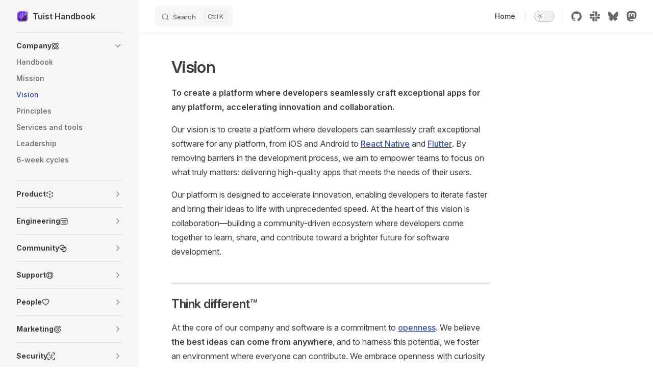

--- FILE ---
content_type: text/html; charset=utf-8
request_url: https://handbook.tuist.dev/company/vision
body_size: 9943
content:
<!DOCTYPE html>
<html lang="en-US" dir="ltr">
  <head>
    <meta charset="utf-8">
    <meta name="viewport" content="width=device-width,initial-scale=1">
    <title>Vision | Company | Tuist Handbook</title>
    <meta name="description" content="Tuist company handbook">
    <meta name="generator" content="VitePress v1.6.4">
    <link rel="preload stylesheet" href="/assets/style.PQVnh2iZ.css" as="style">
    <link rel="preload stylesheet" href="/vp-icons.css" as="style">
    
    <script type="module" src="/assets/app.9l1iJ4t1.js"></script>
    <link rel="preload" href="/assets/inter-roman-latin.Di8DUHzh.woff2" as="font" type="font/woff2" crossorigin="">
    <link rel="modulepreload" href="/assets/chunks/theme.DMUJ56DL.js">
    <link rel="modulepreload" href="/assets/chunks/framework.B-XtCDNB.js">
    <link rel="modulepreload" href="/assets/company_vision.md.ctymlvjA.lean.js">
    <script>(function(e,n){n=e.createElement("script"),n.async=!1,n.onload=function(){Plain.init({appId:"liveChatApp_01JSH4NJ6DQ2P66NQ798EW1ZXZ"})},n.src="https://chat.cdn-plain.com/index.js",e.getElementsByTagName("head")[0].appendChild(n)})(document);</script>
    <script id="check-dark-mode">(()=>{const e=localStorage.getItem("vitepress-theme-appearance")||"auto",a=window.matchMedia("(prefers-color-scheme: dark)").matches;(!e||e==="auto"?a:e==="dark")&&document.documentElement.classList.add("dark")})();</script>
    <script id="check-mac-os">document.documentElement.classList.toggle("mac",/Mac|iPhone|iPod|iPad/i.test(navigator.platform));</script>
  </head>
  <body>
    <div id="app"><div class="Layout" data-v-4e51d3f8><!--[--><!--]--><!--[--><span tabindex="-1" data-v-773094c5></span><a href="#VPContent" class="VPSkipLink visually-hidden" data-v-773094c5>Skip to content</a><!--]--><!----><header class="VPNav" data-v-4e51d3f8 data-v-4239c712><div class="VPNavBar" data-v-4239c712 data-v-dddd5c93><div class="wrapper" data-v-dddd5c93><div class="container" data-v-dddd5c93><div class="title" data-v-dddd5c93><div class="VPNavBarTitle has-sidebar" data-v-dddd5c93 data-v-14d35d8a><a class="title" href="/" data-v-14d35d8a><!--[--><!--]--><!--[--><img class="VPImage logo" src="/logo.png" alt data-v-0a4c12ba><!--]--><span data-v-14d35d8a>Tuist Handbook</span><!--[--><!--]--></a></div></div><div class="content" data-v-dddd5c93><div class="content-body" data-v-dddd5c93><!--[--><!--]--><div class="VPNavBarSearch search" data-v-dddd5c93><!--[--><!----><div id="local-search"><button type="button" class="DocSearch DocSearch-Button" aria-label="Search"><span class="DocSearch-Button-Container"><span class="vp-icon DocSearch-Search-Icon"></span><span class="DocSearch-Button-Placeholder">Search</span></span><span class="DocSearch-Button-Keys"><kbd class="DocSearch-Button-Key"></kbd><kbd class="DocSearch-Button-Key">K</kbd></span></button></div><!--]--></div><nav aria-labelledby="main-nav-aria-label" class="VPNavBarMenu menu" data-v-dddd5c93 data-v-c6ddf115><span id="main-nav-aria-label" class="visually-hidden" data-v-c6ddf115> Main Navigation </span><!--[--><!--[--><a class="VPLink link VPNavBarMenuLink" href="/" tabindex="0" data-v-c6ddf115 data-v-094523bb><!--[--><span data-v-094523bb>Home</span><!--]--></a><!--]--><!--]--></nav><!----><div class="VPNavBarAppearance appearance" data-v-dddd5c93 data-v-68c83f05><button class="VPSwitch VPSwitchAppearance" type="button" role="switch" title aria-checked="false" data-v-68c83f05 data-v-9623fd6d data-v-2a617964><span class="check" data-v-2a617964><span class="icon" data-v-2a617964><!--[--><span class="vpi-sun sun" data-v-9623fd6d></span><span class="vpi-moon moon" data-v-9623fd6d></span><!--]--></span></span></button></div><div class="VPSocialLinks VPNavBarSocialLinks social-links" data-v-dddd5c93 data-v-a7ca6f0f data-v-9053ae59><!--[--><a class="VPSocialLink no-icon" href="https://github.com/tuist" aria-label="github" target="_blank" rel="noopener" data-v-9053ae59 data-v-7e3285e3><span class="vpi-social-github"></span></a><a class="VPSocialLink no-icon" href="https://join.slack.com/t/tuistapp/shared_invite/zt-1y667mjbk-s2LTRX1YByb9EIITjdLcLw" aria-label="slack" target="_blank" rel="noopener" data-v-9053ae59 data-v-7e3285e3><span class="vpi-social-slack"></span></a><a class="VPSocialLink no-icon" href="https://bsky.app/profile/tuist.dev" aria-label="bluesky" target="_blank" rel="noopener" data-v-9053ae59 data-v-7e3285e3><span class="vpi-social-bluesky"></span></a><a class="VPSocialLink no-icon" href="https://fosstodon.org/@tuist" aria-label="mastodon" target="_blank" rel="noopener" data-v-9053ae59 data-v-7e3285e3><span class="vpi-social-mastodon"></span></a><!--]--></div><div class="VPFlyout VPNavBarExtra extra" data-v-dddd5c93 data-v-c6839f52 data-v-a4114028><button type="button" class="button" aria-haspopup="true" aria-expanded="false" aria-label="extra navigation" data-v-a4114028><span class="vpi-more-horizontal icon" data-v-a4114028></span></button><div class="menu" data-v-a4114028><div class="VPMenu" data-v-a4114028 data-v-94be2eb0><!----><!--[--><!--[--><!----><div class="group" data-v-c6839f52><div class="item appearance" data-v-c6839f52><p class="label" data-v-c6839f52>Appearance</p><div class="appearance-action" data-v-c6839f52><button class="VPSwitch VPSwitchAppearance" type="button" role="switch" title aria-checked="false" data-v-c6839f52 data-v-9623fd6d data-v-2a617964><span class="check" data-v-2a617964><span class="icon" data-v-2a617964><!--[--><span class="vpi-sun sun" data-v-9623fd6d></span><span class="vpi-moon moon" data-v-9623fd6d></span><!--]--></span></span></button></div></div></div><div class="group" data-v-c6839f52><div class="item social-links" data-v-c6839f52><div class="VPSocialLinks social-links-list" data-v-c6839f52 data-v-9053ae59><!--[--><a class="VPSocialLink no-icon" href="https://github.com/tuist" aria-label="github" target="_blank" rel="noopener" data-v-9053ae59 data-v-7e3285e3><span class="vpi-social-github"></span></a><a class="VPSocialLink no-icon" href="https://join.slack.com/t/tuistapp/shared_invite/zt-1y667mjbk-s2LTRX1YByb9EIITjdLcLw" aria-label="slack" target="_blank" rel="noopener" data-v-9053ae59 data-v-7e3285e3><span class="vpi-social-slack"></span></a><a class="VPSocialLink no-icon" href="https://bsky.app/profile/tuist.dev" aria-label="bluesky" target="_blank" rel="noopener" data-v-9053ae59 data-v-7e3285e3><span class="vpi-social-bluesky"></span></a><a class="VPSocialLink no-icon" href="https://fosstodon.org/@tuist" aria-label="mastodon" target="_blank" rel="noopener" data-v-9053ae59 data-v-7e3285e3><span class="vpi-social-mastodon"></span></a><!--]--></div></div></div><!--]--><!--]--></div></div></div><!--[--><!--]--><button type="button" class="VPNavBarHamburger hamburger" aria-label="mobile navigation" aria-expanded="false" aria-controls="VPNavScreen" data-v-dddd5c93 data-v-671b824c><span class="container" data-v-671b824c><span class="top" data-v-671b824c></span><span class="middle" data-v-671b824c></span><span class="bottom" data-v-671b824c></span></span></button></div></div></div></div><div class="divider" data-v-dddd5c93><div class="divider-line" data-v-dddd5c93></div></div></div><!----></header><div class="VPLocalNav has-sidebar empty" data-v-4e51d3f8 data-v-8d2f187b><div class="container" data-v-8d2f187b><button class="menu" aria-expanded="false" aria-controls="VPSidebarNav" data-v-8d2f187b><span class="vpi-align-left menu-icon" data-v-8d2f187b></span><span class="menu-text" data-v-8d2f187b>Menu</span></button><div class="VPLocalNavOutlineDropdown" style="--vp-vh:0px;" data-v-8d2f187b data-v-0c7ebd32><button data-v-0c7ebd32>Return to top</button><!----></div></div></div><aside class="VPSidebar" data-v-4e51d3f8 data-v-d7b894ff><div class="curtain" data-v-d7b894ff></div><nav class="nav" id="VPSidebarNav" aria-labelledby="sidebar-aria-label" tabindex="-1" data-v-d7b894ff><span class="visually-hidden" id="sidebar-aria-label" data-v-d7b894ff> Sidebar Navigation </span><!--[--><!--]--><!--[--><div class="no-transition group" data-v-89976fcf><section class="VPSidebarItem level-0 collapsible collapsed has-active" data-v-89976fcf data-v-b2b3f1aa><div class="item" role="button" tabindex="0" data-v-b2b3f1aa><div class="indicator" data-v-b2b3f1aa></div><h2 class="text" data-v-b2b3f1aa><div style="display: flex; flex-direction: row; align-items: center; gap: 7px;">Company <svg width="15" height="15" viewBox="0 0 24 24" fill="none" xmlns="http://www.w3.org/2000/svg">
<path d="M11.9995 12.0001H12.0095M15.535 15.5357C10.8488 20.222 5.46685 22.438 3.51423 20.4854C1.56161 18.5328 3.77769 13.1509 8.46398 8.46461C13.1503 3.77832 18.5322 1.56224 20.4848 3.51486C22.4374 5.46748 20.2213 10.8494 15.535 15.5357ZM15.535 8.46443C20.2213 13.1507 22.4374 18.5326 20.4848 20.4852C18.5321 22.4379 13.1502 20.2218 8.46394 15.5355C3.77765 10.8492 1.56157 5.4673 3.51419 3.51468C5.46681 1.56206 10.8487 3.77814 15.535 8.46443ZM12.4995 12.0001C12.4995 12.2763 12.2757 12.5001 11.9995 12.5001C11.7234 12.5001 11.4995 12.2763 11.4995 12.0001C11.4995 11.724 11.7234 11.5001 11.9995 11.5001C12.2757 11.5001 12.4995 11.724 12.4995 12.0001Z" stroke="currentColor" stroke-width="2" stroke-linecap="round" stroke-linejoin="round"/>
</svg>
</div></h2><div class="caret" role="button" aria-label="toggle section" tabindex="0" data-v-b2b3f1aa><span class="vpi-chevron-right caret-icon" data-v-b2b3f1aa></span></div></div><div class="items" data-v-b2b3f1aa><!--[--><div class="VPSidebarItem level-1 is-link" data-v-b2b3f1aa data-v-b2b3f1aa><div class="item" data-v-b2b3f1aa><div class="indicator" data-v-b2b3f1aa></div><a class="VPLink link link" href="/" data-v-b2b3f1aa><!--[--><p class="text" data-v-b2b3f1aa>Handbook</p><!--]--></a><!----></div><!----></div><div class="VPSidebarItem level-1 is-link" data-v-b2b3f1aa data-v-b2b3f1aa><div class="item" data-v-b2b3f1aa><div class="indicator" data-v-b2b3f1aa></div><a class="VPLink link link" href="/company/mission" data-v-b2b3f1aa><!--[--><p class="text" data-v-b2b3f1aa>Mission</p><!--]--></a><!----></div><!----></div><div class="VPSidebarItem level-1 is-link" data-v-b2b3f1aa data-v-b2b3f1aa><div class="item" data-v-b2b3f1aa><div class="indicator" data-v-b2b3f1aa></div><a class="VPLink link link" href="/company/vision" data-v-b2b3f1aa><!--[--><p class="text" data-v-b2b3f1aa>Vision</p><!--]--></a><!----></div><!----></div><div class="VPSidebarItem level-1 is-link" data-v-b2b3f1aa data-v-b2b3f1aa><div class="item" data-v-b2b3f1aa><div class="indicator" data-v-b2b3f1aa></div><a class="VPLink link link" href="/company/principles" data-v-b2b3f1aa><!--[--><p class="text" data-v-b2b3f1aa>Principles</p><!--]--></a><!----></div><!----></div><div class="VPSidebarItem level-1 is-link" data-v-b2b3f1aa data-v-b2b3f1aa><div class="item" data-v-b2b3f1aa><div class="indicator" data-v-b2b3f1aa></div><a class="VPLink link link" href="/company/services-and-tools" data-v-b2b3f1aa><!--[--><p class="text" data-v-b2b3f1aa>Services and tools</p><!--]--></a><!----></div><!----></div><div class="VPSidebarItem level-1 is-link" data-v-b2b3f1aa data-v-b2b3f1aa><div class="item" data-v-b2b3f1aa><div class="indicator" data-v-b2b3f1aa></div><a class="VPLink link link" href="/company/leadership" data-v-b2b3f1aa><!--[--><p class="text" data-v-b2b3f1aa>Leadership</p><!--]--></a><!----></div><!----></div><div class="VPSidebarItem level-1 is-link" data-v-b2b3f1aa data-v-b2b3f1aa><div class="item" data-v-b2b3f1aa><div class="indicator" data-v-b2b3f1aa></div><a class="VPLink link link" href="/company/6-week-cycles" data-v-b2b3f1aa><!--[--><p class="text" data-v-b2b3f1aa>6-week cycles</p><!--]--></a><!----></div><!----></div><!--]--></div></section></div><div class="no-transition group" data-v-89976fcf><section class="VPSidebarItem level-0 collapsible collapsed" data-v-89976fcf data-v-b2b3f1aa><div class="item" role="button" tabindex="0" data-v-b2b3f1aa><div class="indicator" data-v-b2b3f1aa></div><h2 class="text" data-v-b2b3f1aa><div style="display: flex; flex-direction: row; align-items: center; gap: 7px;">Product <svg width="15" height="15" viewBox="0 0 24 24" fill="none" xmlns="http://www.w3.org/2000/svg">
<path d="M9.75 20.7501L11.223 21.5684C11.5066 21.726 11.6484 21.8047 11.7986 21.8356C11.9315 21.863 12.0685 21.863 12.2015 21.8356C12.3516 21.8047 12.4934 21.726 12.777 21.5684L14.25 20.7501M5.25 18.2501L3.82297 17.4573C3.52346 17.2909 3.37368 17.2077 3.26463 17.0893C3.16816 16.9847 3.09515 16.8606 3.05048 16.7254C3 16.5726 3 16.4013 3 16.0586V14.5001M3 9.50009V7.94153C3 7.59889 3 7.42757 3.05048 7.27477C3.09515 7.13959 3.16816 7.01551 3.26463 6.91082C3.37368 6.79248 3.52345 6.70928 3.82297 6.54288L5.25 5.75009M9.75 3.25008L11.223 2.43177C11.5066 2.27421 11.6484 2.19543 11.7986 2.16454C11.9315 2.13721 12.0685 2.13721 12.2015 2.16454C12.3516 2.19543 12.4934 2.27421 12.777 2.43177L14.25 3.25008M18.75 5.75008L20.177 6.54288C20.4766 6.70928 20.6263 6.79248 20.7354 6.91082C20.8318 7.01551 20.9049 7.13959 20.9495 7.27477C21 7.42757 21 7.59889 21 7.94153V9.50008M21 14.5001V16.0586C21 16.4013 21 16.5726 20.9495 16.7254C20.9049 16.8606 20.8318 16.9847 20.7354 17.0893C20.6263 17.2077 20.4766 17.2909 20.177 17.4573L18.75 18.2501M9.75 10.7501L12 12.0001M12 12.0001L14.25 10.7501M12 12.0001V14.5001M3 7.00008L5.25 8.25008M18.75 8.25008L21 7.00008M12 19.5001V22.0001" stroke="currentColor" stroke-width="2" stroke-linecap="round" stroke-linejoin="round"/>
</svg>
</div></h2><div class="caret" role="button" aria-label="toggle section" tabindex="0" data-v-b2b3f1aa><span class="vpi-chevron-right caret-icon" data-v-b2b3f1aa></span></div></div><div class="items" data-v-b2b3f1aa><!--[--><div class="VPSidebarItem level-1 is-link" data-v-b2b3f1aa data-v-b2b3f1aa><div class="item" data-v-b2b3f1aa><div class="indicator" data-v-b2b3f1aa></div><a class="VPLink link link" href="/product/needs-pool" data-v-b2b3f1aa><!--[--><p class="text" data-v-b2b3f1aa>Needs pool</p><!--]--></a><!----></div><!----></div><!--]--></div></section></div><div class="no-transition group" data-v-89976fcf><section class="VPSidebarItem level-0 collapsible collapsed" data-v-89976fcf data-v-b2b3f1aa><div class="item" role="button" tabindex="0" data-v-b2b3f1aa><div class="indicator" data-v-b2b3f1aa></div><h2 class="text" data-v-b2b3f1aa><div style="display: flex; flex-direction: row; align-items: center; gap: 7px;">Engineering <svg width="15" height="15" viewBox="0 0 24 24" fill="none" xmlns="http://www.w3.org/2000/svg">
<path d="M22 9H2M14 17.5L16.5 15L14 12.5M10 12.5L7.5 15L10 17.5M2 7.8L2 16.2C2 17.8802 2 18.7202 2.32698 19.362C2.6146 19.9265 3.07354 20.3854 3.63803 20.673C4.27976 21 5.11984 21 6.8 21H17.2C18.8802 21 19.7202 21 20.362 20.673C20.9265 20.3854 21.3854 19.9265 21.673 19.362C22 18.7202 22 17.8802 22 16.2V7.8C22 6.11984 22 5.27977 21.673 4.63803C21.3854 4.07354 20.9265 3.6146 20.362 3.32698C19.7202 3 18.8802 3 17.2 3L6.8 3C5.11984 3 4.27976 3 3.63803 3.32698C3.07354 3.6146 2.6146 4.07354 2.32698 4.63803C2 5.27976 2 6.11984 2 7.8Z" stroke="currentColor" stroke-width="2" stroke-linecap="round" stroke-linejoin="round"/>
</svg>
</div></h2><div class="caret" role="button" aria-label="toggle section" tabindex="0" data-v-b2b3f1aa><span class="vpi-chevron-right caret-icon" data-v-b2b3f1aa></span></div></div><div class="items" data-v-b2b3f1aa><!--[--><div class="VPSidebarItem level-1 is-link" data-v-b2b3f1aa data-v-b2b3f1aa><div class="item" data-v-b2b3f1aa><div class="indicator" data-v-b2b3f1aa></div><a class="VPLink link link" href="/engineering/technologies" data-v-b2b3f1aa><!--[--><p class="text" data-v-b2b3f1aa>Technologies</p><!--]--></a><!----></div><!----></div><div class="VPSidebarItem level-1 is-link" data-v-b2b3f1aa data-v-b2b3f1aa><div class="item" data-v-b2b3f1aa><div class="indicator" data-v-b2b3f1aa></div><a class="VPLink link link" href="/engineering/open-source" data-v-b2b3f1aa><!--[--><p class="text" data-v-b2b3f1aa>Open Source</p><!--]--></a><!----></div><!----></div><div class="VPSidebarItem level-1 is-link" data-v-b2b3f1aa data-v-b2b3f1aa><div class="item" data-v-b2b3f1aa><div class="indicator" data-v-b2b3f1aa></div><a class="VPLink link link" href="/engineering/standards" data-v-b2b3f1aa><!--[--><p class="text" data-v-b2b3f1aa>Standards</p><!--]--></a><!----></div><!----></div><div class="VPSidebarItem level-1 is-link" data-v-b2b3f1aa data-v-b2b3f1aa><div class="item" data-v-b2b3f1aa><div class="indicator" data-v-b2b3f1aa></div><a class="VPLink link link" href="/engineering/standard-practices" data-v-b2b3f1aa><!--[--><p class="text" data-v-b2b3f1aa>Standard practices</p><!--]--></a><!----></div><!----></div><div class="VPSidebarItem level-1 is-link" data-v-b2b3f1aa data-v-b2b3f1aa><div class="item" data-v-b2b3f1aa><div class="indicator" data-v-b2b3f1aa></div><a class="VPLink link link" href="/engineering/scheduled-maintenance" data-v-b2b3f1aa><!--[--><p class="text" data-v-b2b3f1aa>Scheduled maintenance</p><!--]--></a><!----></div><!----></div><div class="VPSidebarItem level-1 is-link" data-v-b2b3f1aa data-v-b2b3f1aa><div class="item" data-v-b2b3f1aa><div class="indicator" data-v-b2b3f1aa></div><a class="VPLink link link" href="/engineering/cache-infrastructure" data-v-b2b3f1aa><!--[--><p class="text" data-v-b2b3f1aa>Cache infrastructure</p><!--]--></a><!----></div><!----></div><section class="VPSidebarItem level-1" data-v-b2b3f1aa data-v-b2b3f1aa><div class="item" role="button" tabindex="0" data-v-b2b3f1aa><div class="indicator" data-v-b2b3f1aa></div><h3 class="text" data-v-b2b3f1aa>Server</h3><!----></div><div class="items" data-v-b2b3f1aa><!--[--><div class="VPSidebarItem level-2 is-link" data-v-b2b3f1aa data-v-b2b3f1aa><div class="item" data-v-b2b3f1aa><div class="indicator" data-v-b2b3f1aa></div><a class="VPLink link link" href="/engineering/server/error-handling" data-v-b2b3f1aa><!--[--><p class="text" data-v-b2b3f1aa>Error handling</p><!--]--></a><!----></div><!----></div><!--]--></div></section><!--]--></div></section></div><div class="no-transition group" data-v-89976fcf><section class="VPSidebarItem level-0 collapsible collapsed" data-v-89976fcf data-v-b2b3f1aa><div class="item" role="button" tabindex="0" data-v-b2b3f1aa><div class="indicator" data-v-b2b3f1aa></div><h2 class="text" data-v-b2b3f1aa><div style="display: flex; flex-direction: row; align-items: center; gap: 7px;">Community <svg width="15" height="15" viewBox="0 0 24 24" fill="none" xmlns="http://www.w3.org/2000/svg">
  <path d="M9 16C12.866 16 16 12.866 16 9C16 5.13401 12.866 2 9 2C5.13401 2 2 5.13401 2 9C2 12.866 5.13401 16 9 16Z" stroke="black" stroke-width="2" stroke-linecap="round" stroke-linejoin="round"/>
  <path d="M15 22C18.866 22 22 18.866 22 15C22 11.134 18.866 8 15 8C11.134 8 8 11.134 8 15C8 18.866 11.134 22 15 22Z" stroke="black" stroke-width="2" stroke-linecap="round" stroke-linejoin="round"/>
  </svg>

</div></h2><div class="caret" role="button" aria-label="toggle section" tabindex="0" data-v-b2b3f1aa><span class="vpi-chevron-right caret-icon" data-v-b2b3f1aa></span></div></div><div class="items" data-v-b2b3f1aa><!--[--><div class="VPSidebarItem level-1 is-link" data-v-b2b3f1aa data-v-b2b3f1aa><div class="item" data-v-b2b3f1aa><div class="indicator" data-v-b2b3f1aa></div><a class="VPLink link link" href="/community/tuist-digest" data-v-b2b3f1aa><!--[--><p class="text" data-v-b2b3f1aa>Tuist Digest Newsletter</p><!--]--></a><!----></div><!----></div><!--]--></div></section></div><div class="no-transition group" data-v-89976fcf><section class="VPSidebarItem level-0 collapsible collapsed" data-v-89976fcf data-v-b2b3f1aa><div class="item" role="button" tabindex="0" data-v-b2b3f1aa><div class="indicator" data-v-b2b3f1aa></div><h2 class="text" data-v-b2b3f1aa><div style="display: flex; flex-direction: row; align-items: center; gap: 7px;">Support <svg width="15" height="15" viewBox="0 0 24 24" fill="none" xmlns="http://www.w3.org/2000/svg">
<path d="M8.46445 8.46448L4.92893 4.92896M4.92893 19.0711L8.46448 15.5355M15.5355 15.5355L19.0711 19.071M19.0711 4.92891L15.5355 8.46445M22 12C22 17.5228 17.5228 22 12 22C6.47715 22 2 17.5228 2 12C2 6.47715 6.47715 2 12 2C17.5228 2 22 6.47715 22 12ZM17 12C17 14.7614 14.7614 17 12 17C9.23858 17 7 14.7614 7 12C7 9.23858 9.23858 7 12 7C14.7614 7 17 9.23858 17 12Z" stroke="currentColor" stroke-width="2" stroke-linecap="round" stroke-linejoin="round"/>
</svg>
</div></h2><div class="caret" role="button" aria-label="toggle section" tabindex="0" data-v-b2b3f1aa><span class="vpi-chevron-right caret-icon" data-v-b2b3f1aa></span></div></div><div class="items" data-v-b2b3f1aa><!--[--><div class="VPSidebarItem level-1 is-link" data-v-b2b3f1aa data-v-b2b3f1aa><div class="item" data-v-b2b3f1aa><div class="indicator" data-v-b2b3f1aa></div><a class="VPLink link link" href="/support/process" data-v-b2b3f1aa><!--[--><p class="text" data-v-b2b3f1aa>Process</p><!--]--></a><!----></div><!----></div><!--]--></div></section></div><div class="no-transition group" data-v-89976fcf><section class="VPSidebarItem level-0 collapsible collapsed" data-v-89976fcf data-v-b2b3f1aa><div class="item" role="button" tabindex="0" data-v-b2b3f1aa><div class="indicator" data-v-b2b3f1aa></div><h2 class="text" data-v-b2b3f1aa><div style="display: flex; flex-direction: row; align-items: center; gap: 7px;">People <svg width="15" height="15" viewBox="0 0 24 24" fill="none" xmlns="http://www.w3.org/2000/svg">
<path fill-rule="evenodd" clip-rule="evenodd" d="M11.9932 5.13581C9.9938 2.7984 6.65975 2.16964 4.15469 4.31001C1.64964 6.45038 1.29697 10.029 3.2642 12.5604C4.89982 14.6651 9.84977 19.1041 11.4721 20.5408C11.6536 20.7016 11.7444 20.7819 11.8502 20.8135C11.9426 20.8411 12.0437 20.8411 12.1361 20.8135C12.2419 20.7819 12.3327 20.7016 12.5142 20.5408C14.1365 19.1041 19.0865 14.6651 20.7221 12.5604C22.6893 10.029 22.3797 6.42787 19.8316 4.31001C17.2835 2.19216 13.9925 2.7984 11.9932 5.13581Z" stroke="currentColor" stroke-width="2" stroke-linecap="round" stroke-linejoin="round"/>
</svg>
</div></h2><div class="caret" role="button" aria-label="toggle section" tabindex="0" data-v-b2b3f1aa><span class="vpi-chevron-right caret-icon" data-v-b2b3f1aa></span></div></div><div class="items" data-v-b2b3f1aa><!--[--><div class="VPSidebarItem level-1 is-link" data-v-b2b3f1aa data-v-b2b3f1aa><div class="item" data-v-b2b3f1aa><div class="indicator" data-v-b2b3f1aa></div><a class="VPLink link link" href="/people/values" data-v-b2b3f1aa><!--[--><p class="text" data-v-b2b3f1aa>Values</p><!--]--></a><!----></div><!----></div><div class="VPSidebarItem level-1 is-link" data-v-b2b3f1aa data-v-b2b3f1aa><div class="item" data-v-b2b3f1aa><div class="indicator" data-v-b2b3f1aa></div><a class="VPLink link link" href="/people/how-we-work" data-v-b2b3f1aa><!--[--><p class="text" data-v-b2b3f1aa>How we work</p><!--]--></a><!----></div><!----></div><div class="VPSidebarItem level-1 is-link" data-v-b2b3f1aa data-v-b2b3f1aa><div class="item" data-v-b2b3f1aa><div class="indicator" data-v-b2b3f1aa></div><a class="VPLink link link" href="/people/code-of-conduct" data-v-b2b3f1aa><!--[--><p class="text" data-v-b2b3f1aa>Code of conduct</p><!--]--></a><!----></div><!----></div><div class="VPSidebarItem level-1 is-link" data-v-b2b3f1aa data-v-b2b3f1aa><div class="item" data-v-b2b3f1aa><div class="indicator" data-v-b2b3f1aa></div><a class="VPLink link link" href="/people/benefits" data-v-b2b3f1aa><!--[--><p class="text" data-v-b2b3f1aa>Benefits</p><!--]--></a><!----></div><!----></div><!--]--></div></section></div><div class="no-transition group" data-v-89976fcf><section class="VPSidebarItem level-0 collapsible collapsed" data-v-89976fcf data-v-b2b3f1aa><div class="item" role="button" tabindex="0" data-v-b2b3f1aa><div class="indicator" data-v-b2b3f1aa></div><h2 class="text" data-v-b2b3f1aa><div style="display: flex; flex-direction: row; align-items: center; gap: 7px;">Marketing <svg width="15" height="15" viewBox="0 0 24 24" fill="none" xmlns="http://www.w3.org/2000/svg">
<path d="M16 8V5L19 2L20 4L22 5L19 8H16ZM16 8L12 11.9999M22 12C22 17.5228 17.5228 22 12 22C6.47715 22 2 17.5228 2 12C2 6.47715 6.47715 2 12 2M17 12C17 14.7614 14.7614 17 12 17C9.23858 17 7 14.7614 7 12C7 9.23858 9.23858 7 12 7" stroke="currentColor" stroke-width="2" stroke-linecap="round" stroke-linejoin="round"/>
</svg>
</div></h2><div class="caret" role="button" aria-label="toggle section" tabindex="0" data-v-b2b3f1aa><span class="vpi-chevron-right caret-icon" data-v-b2b3f1aa></span></div></div><div class="items" data-v-b2b3f1aa><!--[--><div class="VPSidebarItem level-1 is-link" data-v-b2b3f1aa data-v-b2b3f1aa><div class="item" data-v-b2b3f1aa><div class="indicator" data-v-b2b3f1aa></div><a class="VPLink link link" href="/marketing/guidelines" data-v-b2b3f1aa><!--[--><p class="text" data-v-b2b3f1aa>Guidelines</p><!--]--></a><!----></div><!----></div><div class="VPSidebarItem level-1 is-link" data-v-b2b3f1aa data-v-b2b3f1aa><div class="item" data-v-b2b3f1aa><div class="indicator" data-v-b2b3f1aa></div><a class="VPLink link link" href="/marketing/case-studies" data-v-b2b3f1aa><!--[--><p class="text" data-v-b2b3f1aa>Case Studies</p><!--]--></a><!----></div><!----></div><!--]--></div></section></div><div class="no-transition group" data-v-89976fcf><section class="VPSidebarItem level-0 collapsible collapsed" data-v-89976fcf data-v-b2b3f1aa><div class="item" role="button" tabindex="0" data-v-b2b3f1aa><div class="indicator" data-v-b2b3f1aa></div><h2 class="text" data-v-b2b3f1aa><div style="display: flex; flex-direction: row; align-items: center; gap: 7px;">Security <svg width="15" height="15" viewBox="0 0 20 20" fill="none" xmlns="http://www.w3.org/2000/svg">
<path d="M6 1H5.8C4.11984 1 3.27976 1 2.63803 1.32698C2.07354 1.6146 1.6146 2.07354 1.32698 2.63803C1 3.27976 1 4.11984 1 5.8V6M6 19H5.8C4.11984 19 3.27976 19 2.63803 18.673C2.07354 18.3854 1.6146 17.9265 1.32698 17.362C1 16.7202 1 15.8802 1 14.2V14M19 6V5.8C19 4.11984 19 3.27976 18.673 2.63803C18.3854 2.07354 17.9265 1.6146 17.362 1.32698C16.7202 1 15.8802 1 14.2 1H14M19 14V14.2C19 15.8802 19 16.7202 18.673 17.362C18.3854 17.9265 17.9265 18.3854 17.362 18.673C16.7202 19 15.8802 19 14.2 19H14M5.5 6V7.5M14.5 6V7.5M9 10.6001C9.8 10.6001 10.5 9.9001 10.5 9.1001V6M13.2002 13.2C11.4002 15 8.5002 15 6.7002 13.2" stroke="currentColor" stroke-width="2" stroke-linecap="round" stroke-linejoin="round"/>
</svg>
</div></h2><div class="caret" role="button" aria-label="toggle section" tabindex="0" data-v-b2b3f1aa><span class="vpi-chevron-right caret-icon" data-v-b2b3f1aa></span></div></div><div class="items" data-v-b2b3f1aa><!--[--><div class="VPSidebarItem level-1 is-link" data-v-b2b3f1aa data-v-b2b3f1aa><div class="item" data-v-b2b3f1aa><div class="indicator" data-v-b2b3f1aa></div><a class="VPLink link link" href="/security/shared-responsibility-model" data-v-b2b3f1aa><!--[--><p class="text" data-v-b2b3f1aa>Shared responsibility model</p><!--]--></a><!----></div><!----></div><div class="VPSidebarItem level-1 is-link" data-v-b2b3f1aa data-v-b2b3f1aa><div class="item" data-v-b2b3f1aa><div class="indicator" data-v-b2b3f1aa></div><a class="VPLink link link" href="/security/employee-termination-security-policy" data-v-b2b3f1aa><!--[--><p class="text" data-v-b2b3f1aa>Employee termination security policy</p><!--]--></a><!----></div><!----></div><section class="VPSidebarItem level-1 collapsible collapsed" data-v-b2b3f1aa data-v-b2b3f1aa><div class="item" role="button" tabindex="0" data-v-b2b3f1aa><div class="indicator" data-v-b2b3f1aa></div><h3 class="text" data-v-b2b3f1aa>Information security framework</h3><div class="caret" role="button" aria-label="toggle section" tabindex="0" data-v-b2b3f1aa><span class="vpi-chevron-right caret-icon" data-v-b2b3f1aa></span></div></div><div class="items" data-v-b2b3f1aa><!--[--><div class="VPSidebarItem level-2 is-link" data-v-b2b3f1aa data-v-b2b3f1aa><div class="item" data-v-b2b3f1aa><div class="indicator" data-v-b2b3f1aa></div><a class="VPLink link link" href="/security/information-security-framework/information-security-policy" data-v-b2b3f1aa><!--[--><p class="text" data-v-b2b3f1aa>Information Security Policy (AUP)</p><!--]--></a><!----></div><!----></div><div class="VPSidebarItem level-2 is-link" data-v-b2b3f1aa data-v-b2b3f1aa><div class="item" data-v-b2b3f1aa><div class="indicator" data-v-b2b3f1aa></div><a class="VPLink link link" href="/security/information-security-framework/information-security-roles-and-responsibilities" data-v-b2b3f1aa><!--[--><p class="text" data-v-b2b3f1aa>Information Security Roles and Responsibilities</p><!--]--></a><!----></div><!----></div><!--]--></div></section><section class="VPSidebarItem level-1 collapsible collapsed" data-v-b2b3f1aa data-v-b2b3f1aa><div class="item" role="button" tabindex="0" data-v-b2b3f1aa><div class="indicator" data-v-b2b3f1aa></div><h3 class="text" data-v-b2b3f1aa>Access and risk management</h3><div class="caret" role="button" aria-label="toggle section" tabindex="0" data-v-b2b3f1aa><span class="vpi-chevron-right caret-icon" data-v-b2b3f1aa></span></div></div><div class="items" data-v-b2b3f1aa><!--[--><div class="VPSidebarItem level-2 is-link" data-v-b2b3f1aa data-v-b2b3f1aa><div class="item" data-v-b2b3f1aa><div class="indicator" data-v-b2b3f1aa></div><a class="VPLink link link" href="/security/access-and-risk-management/access-control-policy" data-v-b2b3f1aa><!--[--><p class="text" data-v-b2b3f1aa>Access control policy</p><!--]--></a><!----></div><!----></div><div class="VPSidebarItem level-2 is-link" data-v-b2b3f1aa data-v-b2b3f1aa><div class="item" data-v-b2b3f1aa><div class="indicator" data-v-b2b3f1aa></div><a class="VPLink link link" href="/security/access-and-risk-management/risk-management-policy" data-v-b2b3f1aa><!--[--><p class="text" data-v-b2b3f1aa>Risk management policy</p><!--]--></a><!----></div><!----></div><div class="VPSidebarItem level-2 is-link" data-v-b2b3f1aa data-v-b2b3f1aa><div class="item" data-v-b2b3f1aa><div class="indicator" data-v-b2b3f1aa></div><a class="VPLink link link" href="/security/access-and-risk-management/third-party-risk-management-policy" data-v-b2b3f1aa><!--[--><p class="text" data-v-b2b3f1aa>Third-party risk management policy</p><!--]--></a><!----></div><!----></div><!--]--></div></section><section class="VPSidebarItem level-1 collapsible collapsed" data-v-b2b3f1aa data-v-b2b3f1aa><div class="item" role="button" tabindex="0" data-v-b2b3f1aa><div class="indicator" data-v-b2b3f1aa></div><h3 class="text" data-v-b2b3f1aa>Human and incident management</h3><div class="caret" role="button" aria-label="toggle section" tabindex="0" data-v-b2b3f1aa><span class="vpi-chevron-right caret-icon" data-v-b2b3f1aa></span></div></div><div class="items" data-v-b2b3f1aa><!--[--><div class="VPSidebarItem level-2 is-link" data-v-b2b3f1aa data-v-b2b3f1aa><div class="item" data-v-b2b3f1aa><div class="indicator" data-v-b2b3f1aa></div><a class="VPLink link link" href="/security/human-and-incident-management/human-resource-security-policy" data-v-b2b3f1aa><!--[--><p class="text" data-v-b2b3f1aa>Human resource security policy</p><!--]--></a><!----></div><!----></div><div class="VPSidebarItem level-2 is-link" data-v-b2b3f1aa data-v-b2b3f1aa><div class="item" data-v-b2b3f1aa><div class="indicator" data-v-b2b3f1aa></div><a class="VPLink link link" href="/security/human-and-incident-management/incident-response-management" data-v-b2b3f1aa><!--[--><p class="text" data-v-b2b3f1aa>Incident response management</p><!--]--></a><!----></div><!----></div><!--]--></div></section><section class="VPSidebarItem level-1 collapsible collapsed" data-v-b2b3f1aa data-v-b2b3f1aa><div class="item" role="button" tabindex="0" data-v-b2b3f1aa><div class="indicator" data-v-b2b3f1aa></div><h3 class="text" data-v-b2b3f1aa>Secure development and operations</h3><div class="caret" role="button" aria-label="toggle section" tabindex="0" data-v-b2b3f1aa><span class="vpi-chevron-right caret-icon" data-v-b2b3f1aa></span></div></div><div class="items" data-v-b2b3f1aa><!--[--><div class="VPSidebarItem level-2 is-link" data-v-b2b3f1aa data-v-b2b3f1aa><div class="item" data-v-b2b3f1aa><div class="indicator" data-v-b2b3f1aa></div><a class="VPLink link link" href="/security/secure-development-and-operations/secure-development-policy" data-v-b2b3f1aa><!--[--><p class="text" data-v-b2b3f1aa>Secure development policy</p><!--]--></a><!----></div><!----></div><div class="VPSidebarItem level-2 is-link" data-v-b2b3f1aa data-v-b2b3f1aa><div class="item" data-v-b2b3f1aa><div class="indicator" data-v-b2b3f1aa></div><a class="VPLink link link" href="/security/secure-development-and-operations/penetration-testing-policy" data-v-b2b3f1aa><!--[--><p class="text" data-v-b2b3f1aa>Penetration testing policy</p><!--]--></a><!----></div><!----></div><div class="VPSidebarItem level-2 is-link" data-v-b2b3f1aa data-v-b2b3f1aa><div class="item" data-v-b2b3f1aa><div class="indicator" data-v-b2b3f1aa></div><a class="VPLink link link" href="/security/secure-development-and-operations/vulnerability-scanning-policy" data-v-b2b3f1aa><!--[--><p class="text" data-v-b2b3f1aa>Vulnerability scanning policy</p><!--]--></a><!----></div><!----></div><div class="VPSidebarItem level-2 is-link" data-v-b2b3f1aa data-v-b2b3f1aa><div class="item" data-v-b2b3f1aa><div class="indicator" data-v-b2b3f1aa></div><a class="VPLink link link" href="/pdfs/security/secure-development-and-operations/operations-security-policy-bsi.pdf" data-v-b2b3f1aa><!--[--><p class="text" data-v-b2b3f1aa>Operations security policy</p><!--]--></a><!----></div><!----></div><!--]--></div></section><section class="VPSidebarItem level-1 collapsible collapsed" data-v-b2b3f1aa data-v-b2b3f1aa><div class="item" role="button" tabindex="0" data-v-b2b3f1aa><div class="indicator" data-v-b2b3f1aa></div><h3 class="text" data-v-b2b3f1aa>Physical and asset security</h3><div class="caret" role="button" aria-label="toggle section" tabindex="0" data-v-b2b3f1aa><span class="vpi-chevron-right caret-icon" data-v-b2b3f1aa></span></div></div><div class="items" data-v-b2b3f1aa><!--[--><div class="VPSidebarItem level-2 is-link" data-v-b2b3f1aa data-v-b2b3f1aa><div class="item" data-v-b2b3f1aa><div class="indicator" data-v-b2b3f1aa></div><a class="VPLink link link" href="/security/physical-and-asset-security/physical-security-policy" data-v-b2b3f1aa><!--[--><p class="text" data-v-b2b3f1aa>Physical security policy</p><!--]--></a><!----></div><!----></div><div class="VPSidebarItem level-2 is-link" data-v-b2b3f1aa data-v-b2b3f1aa><div class="item" data-v-b2b3f1aa><div class="indicator" data-v-b2b3f1aa></div><a class="VPLink link link" href="/security/physical-and-asset-security/asset-management-policy" data-v-b2b3f1aa><!--[--><p class="text" data-v-b2b3f1aa>Asset management policy</p><!--]--></a><!----></div><!----></div><!--]--></div></section><section class="VPSidebarItem level-1 collapsible collapsed" data-v-b2b3f1aa data-v-b2b3f1aa><div class="item" role="button" tabindex="0" data-v-b2b3f1aa><div class="indicator" data-v-b2b3f1aa></div><h3 class="text" data-v-b2b3f1aa>Business continuity and data protection</h3><div class="caret" role="button" aria-label="toggle section" tabindex="0" data-v-b2b3f1aa><span class="vpi-chevron-right caret-icon" data-v-b2b3f1aa></span></div></div><div class="items" data-v-b2b3f1aa><!--[--><div class="VPSidebarItem level-2 is-link" data-v-b2b3f1aa data-v-b2b3f1aa><div class="item" data-v-b2b3f1aa><div class="indicator" data-v-b2b3f1aa></div><a class="VPLink link link" href="/security/business-continuity-and-data-protection/data-loss-prevention" data-v-b2b3f1aa><!--[--><p class="text" data-v-b2b3f1aa>Data-loss prevention</p><!--]--></a><!----></div><!----></div><div class="VPSidebarItem level-2 is-link" data-v-b2b3f1aa data-v-b2b3f1aa><div class="item" data-v-b2b3f1aa><div class="indicator" data-v-b2b3f1aa></div><a class="VPLink link link" href="/security/business-continuity-and-data-protection/business-continuity-and-disaster-recovery-plan" data-v-b2b3f1aa><!--[--><p class="text" data-v-b2b3f1aa>Business continuity and disaster recovery plan</p><!--]--></a><!----></div><!----></div><div class="VPSidebarItem level-2 is-link" data-v-b2b3f1aa data-v-b2b3f1aa><div class="item" data-v-b2b3f1aa><div class="indicator" data-v-b2b3f1aa></div><a class="VPLink link link" href="/security/business-continuity-and-data-protection/cryptography-policy" data-v-b2b3f1aa><!--[--><p class="text" data-v-b2b3f1aa>Cryptography policy</p><!--]--></a><!----></div><!----></div><div class="VPSidebarItem level-2 is-link" data-v-b2b3f1aa data-v-b2b3f1aa><div class="item" data-v-b2b3f1aa><div class="indicator" data-v-b2b3f1aa></div><a class="VPLink link link" href="/security/business-continuity-and-data-protection/network-traffic-management-policy" data-v-b2b3f1aa><!--[--><p class="text" data-v-b2b3f1aa>Network traffic management policy</p><!--]--></a><!----></div><!----></div><div class="VPSidebarItem level-2 is-link" data-v-b2b3f1aa data-v-b2b3f1aa><div class="item" data-v-b2b3f1aa><div class="indicator" data-v-b2b3f1aa></div><a class="VPLink link link" href="/pdfs/security/business-continuity-and-data-protection/data-management-policy-bsi.pdf" data-v-b2b3f1aa><!--[--><p class="text" data-v-b2b3f1aa>Data management policy</p><!--]--></a><!----></div><!----></div><!--]--></div></section><!--]--></div></section></div><!--]--><!--[--><!--]--></nav></aside><div class="VPContent has-sidebar" id="VPContent" data-v-4e51d3f8 data-v-7f16591a><div class="VPDoc has-sidebar has-aside" data-v-7f16591a data-v-cdc3ee91><!--[--><!--]--><div class="container" data-v-cdc3ee91><div class="aside" data-v-cdc3ee91><div class="aside-curtain" data-v-cdc3ee91></div><div class="aside-container" data-v-cdc3ee91><div class="aside-content" data-v-cdc3ee91><div class="VPDocAside" data-v-cdc3ee91 data-v-ee8a2649><!--[--><!--]--><!--[--><!--]--><nav aria-labelledby="doc-outline-aria-label" class="VPDocAsideOutline" data-v-ee8a2649 data-v-6185392b><div class="content" data-v-6185392b><div class="outline-marker" data-v-6185392b></div><div aria-level="2" class="outline-title" id="doc-outline-aria-label" role="heading" data-v-6185392b>On this page</div><ul class="VPDocOutlineItem root" data-v-6185392b data-v-f84f3156><!--[--><!--]--></ul></div></nav><!--[--><!--]--><div class="spacer" data-v-ee8a2649></div><!--[--><!--]--><!----><!--[--><!--]--><!--[--><!--]--></div></div></div></div><div class="content" data-v-cdc3ee91><div class="content-container" data-v-cdc3ee91><!--[--><!--]--><main class="main" data-v-cdc3ee91><div style="position:relative;" class="vp-doc _company_vision" data-v-cdc3ee91><div><h1 id="vision" tabindex="-1">Vision <a class="header-anchor" href="#vision" aria-label="Permalink to &quot;Vision&quot;">​</a></h1><p><strong>To create a platform where developers seamlessly craft exceptional apps for any platform, accelerating innovation and collaboration.</strong></p><p>Our vision is to create a platform where developers can seamlessly craft exceptional software for any platform, from iOS and Android to <a href="https://reactnative.dev/" target="_blank" rel="noreferrer">React Native</a> and <a href="https://flutter.dev/" target="_blank" rel="noreferrer">Flutter</a>. By removing barriers in the development process, we aim to empower teams to focus on what truly matters: delivering high-quality apps that meets the needs of their users.</p><p>Our platform is designed to accelerate innovation, enabling developers to iterate faster and bring their ideas to life with unprecedented speed. At the heart of this vision is collaboration—building a community-driven ecosystem where developers come together to learn, share, and contribute toward a brighter future for software development.</p><h2 id="think-differenttm️" tabindex="-1">Think different™️ <a class="header-anchor" href="#think-differenttm️" aria-label="Permalink to &quot;Think different™️&quot;">​</a></h2><p>At the core of our company and software is a commitment to <a href="/engineering/open-source.html">openness</a>. We believe <strong>the best ideas can come from anywhere</strong>, and to harness this potential, we foster an environment where everyone can contribute. We embrace openness with curiosity and confidence, not fear.</p><p>Curiosity also drives our innovation. We are passionate about finding new ways to create value, focusing on making things better, faster, and more enjoyable rather than just balancing costs. <strong>We love innovation and strive to continuously improve.</strong> By sharing our innovations, we empower others to build their own businesses and tools. We welcome competition, believing that the best ideas stem from superior execution, which thrives in an inspiring environment – the very environment we endeavor to create.</p><p>Moreover, we are strong proponents of <a href="/engineering/standards">standards</a>. We aim to develop solutions that endure over time and give our users the freedom to move their data as they choose. We do not seek to lock anyone into using our platform; instead, we want them to stay because of the exceptional experience they have with Tuist.</p><p>Lastly, we meet developers where they are by integrating with their existing toolchains and ecosystems, rather than imposing a one-size-fits-all solution. We collaborate with existing ecosystems and open-source projects to enhance their tools and prepare for future scalability.</p></div></div></main><footer class="VPDocFooter" data-v-cdc3ee91 data-v-95b754e2><!--[--><!--]--><div class="edit-info" data-v-95b754e2><div class="edit-link" data-v-95b754e2><a class="VPLink link vp-external-link-icon no-icon edit-link-button" href="https://github.com/tuist/handbook/edit/main/handbook/company/vision.md" target="_blank" rel="noreferrer" data-v-95b754e2><!--[--><span class="vpi-square-pen edit-link-icon" data-v-95b754e2></span> Edit this page<!--]--></a></div><!----></div><nav class="prev-next" aria-labelledby="doc-footer-aria-label" data-v-95b754e2><span class="visually-hidden" id="doc-footer-aria-label" data-v-95b754e2>Pager</span><div class="pager" data-v-95b754e2><a class="VPLink link pager-link prev" href="/company/mission" data-v-95b754e2><!--[--><span class="desc" data-v-95b754e2>Previous page</span><span class="title" data-v-95b754e2>Mission</span><!--]--></a></div><div class="pager" data-v-95b754e2><a class="VPLink link pager-link next" href="/company/principles" data-v-95b754e2><!--[--><span class="desc" data-v-95b754e2>Next page</span><span class="title" data-v-95b754e2>Principles</span><!--]--></a></div></nav></footer><!--[--><!--]--></div></div></div><!--[--><!--]--></div></div><!----><!--[--><!--]--></div></div>
    <script>window.__VP_HASH_MAP__=JSON.parse("{\"community_tuist-digest.md\":\"P-Moj4kU\",\"company_6-week-cycles.md\":\"BAL-aMXd\",\"company_leadership.md\":\"C26z5oof\",\"company_mission.md\":\"CDIHZ3uv\",\"company_principles.md\":\"m5f-14L-\",\"company_services-and-tools.md\":\"BfUlsmbs\",\"company_vision.md\":\"ctymlvjA\",\"engineering_cache-infrastructure.md\":\"C9arQ5QE\",\"engineering_open-source.md\":\"BakZlp_c\",\"engineering_scheduled-maintenance.md\":\"L2KlyRfb\",\"engineering_server_error-handling.md\":\"C_i3g63X\",\"engineering_standard-practices.md\":\"CVhCLUr4\",\"engineering_standards.md\":\"D8_ga4ZD\",\"engineering_technologies.md\":\"jzUGFNsK\",\"index.md\":\"BjMkpfaN\",\"marketing_case-studies.md\":\"CShfWesJ\",\"marketing_guidelines.md\":\"CpMvCSn2\",\"people_benefits.md\":\"D6s8SkvF\",\"people_code-of-conduct.md\":\"AJ5HW244\",\"people_how-we-work.md\":\"4-4UDjCD\",\"people_values.md\":\"DKs7RP4E\",\"product_needs-pool.md\":\"Do0JvLkO\",\"security_access-and-risk-management_access-control-policy.md\":\"C1wxWiKC\",\"security_access-and-risk-management_risk-management-policy.md\":\"B_y86DYw\",\"security_access-and-risk-management_third-party-risk-management-policy.md\":\"BqVmuPN9\",\"security_business-continuity-and-data-protection_business-continuity-and-disaster-recovery-plan.md\":\"BNMKez9z\",\"security_business-continuity-and-data-protection_cryptography-policy.md\":\"DUpt1u9V\",\"security_business-continuity-and-data-protection_data-loss-prevention.md\":\"CelP1EhW\",\"security_business-continuity-and-data-protection_network-traffic-management-policy.md\":\"DcW1AH-P\",\"security_employee-termination-security-policy.md\":\"CM5Xh8Sh\",\"security_human-and-incident-management_human-resource-security-policy.md\":\"gqjmYTea\",\"security_human-and-incident-management_incident-response-management.md\":\"BLUrkuOs\",\"security_information-security-framework_information-security-policy.md\":\"DN0cHmzf\",\"security_information-security-framework_information-security-roles-and-responsibilities.md\":\"_47mMfJd\",\"security_physical-and-asset-security_asset-management-policy.md\":\"C89Kgwit\",\"security_physical-and-asset-security_physical-security-policy.md\":\"B2LABXyo\",\"security_secure-development-and-operations_penetration-testing-policy.md\":\"fbrGdOHc\",\"security_secure-development-and-operations_secure-development-policy.md\":\"DHZ8Lv-L\",\"security_secure-development-and-operations_vulnerability-scanning-policy.md\":\"BayW-XLf\",\"security_shared-responsibility-model.md\":\"B3flu2YM\",\"support_process.md\":\"dRfMu5dE\"}");window.__VP_SITE_DATA__=JSON.parse("{\"lang\":\"en-US\",\"dir\":\"ltr\",\"title\":\"Tuist Handbook\",\"titleTemplate\":\":title | Tuist Handbook\",\"description\":\"Tuist company handbook\",\"base\":\"/\",\"head\":[],\"router\":{\"prefetchLinks\":true},\"appearance\":true,\"themeConfig\":{\"editLink\":{\"pattern\":\"https://github.com/tuist/handbook/edit/main/handbook/:path\"},\"logo\":\"/logo.png\",\"search\":{\"provider\":\"local\"},\"nav\":[{\"text\":\"Home\",\"link\":\"/\"}],\"sidebar\":[{\"text\":\"<div style=\\\"display: flex; flex-direction: row; align-items: center; gap: 7px;\\\">Company <svg width=\\\"15\\\" height=\\\"15\\\" viewBox=\\\"0 0 24 24\\\" fill=\\\"none\\\" xmlns=\\\"http://www.w3.org/2000/svg\\\">\\n<path d=\\\"M11.9995 12.0001H12.0095M15.535 15.5357C10.8488 20.222 5.46685 22.438 3.51423 20.4854C1.56161 18.5328 3.77769 13.1509 8.46398 8.46461C13.1503 3.77832 18.5322 1.56224 20.4848 3.51486C22.4374 5.46748 20.2213 10.8494 15.535 15.5357ZM15.535 8.46443C20.2213 13.1507 22.4374 18.5326 20.4848 20.4852C18.5321 22.4379 13.1502 20.2218 8.46394 15.5355C3.77765 10.8492 1.56157 5.4673 3.51419 3.51468C5.46681 1.56206 10.8487 3.77814 15.535 8.46443ZM12.4995 12.0001C12.4995 12.2763 12.2757 12.5001 11.9995 12.5001C11.7234 12.5001 11.4995 12.2763 11.4995 12.0001C11.4995 11.724 11.7234 11.5001 11.9995 11.5001C12.2757 11.5001 12.4995 11.724 12.4995 12.0001Z\\\" stroke=\\\"currentColor\\\" stroke-width=\\\"2\\\" stroke-linecap=\\\"round\\\" stroke-linejoin=\\\"round\\\"/>\\n</svg>\\n</div>\",\"collapsed\":true,\"items\":[{\"text\":\"Handbook\",\"link\":\"/\"},{\"text\":\"Mission\",\"link\":\"/company/mission\"},{\"text\":\"Vision\",\"link\":\"/company/vision\"},{\"text\":\"Principles\",\"link\":\"/company/principles\"},{\"text\":\"Services and tools\",\"link\":\"/company/services-and-tools\"},{\"text\":\"Leadership\",\"link\":\"/company/leadership\"},{\"text\":\"6-week cycles\",\"link\":\"/company/6-week-cycles\"}]},{\"text\":\"<div style=\\\"display: flex; flex-direction: row; align-items: center; gap: 7px;\\\">Product <svg width=\\\"15\\\" height=\\\"15\\\" viewBox=\\\"0 0 24 24\\\" fill=\\\"none\\\" xmlns=\\\"http://www.w3.org/2000/svg\\\">\\n<path d=\\\"M9.75 20.7501L11.223 21.5684C11.5066 21.726 11.6484 21.8047 11.7986 21.8356C11.9315 21.863 12.0685 21.863 12.2015 21.8356C12.3516 21.8047 12.4934 21.726 12.777 21.5684L14.25 20.7501M5.25 18.2501L3.82297 17.4573C3.52346 17.2909 3.37368 17.2077 3.26463 17.0893C3.16816 16.9847 3.09515 16.8606 3.05048 16.7254C3 16.5726 3 16.4013 3 16.0586V14.5001M3 9.50009V7.94153C3 7.59889 3 7.42757 3.05048 7.27477C3.09515 7.13959 3.16816 7.01551 3.26463 6.91082C3.37368 6.79248 3.52345 6.70928 3.82297 6.54288L5.25 5.75009M9.75 3.25008L11.223 2.43177C11.5066 2.27421 11.6484 2.19543 11.7986 2.16454C11.9315 2.13721 12.0685 2.13721 12.2015 2.16454C12.3516 2.19543 12.4934 2.27421 12.777 2.43177L14.25 3.25008M18.75 5.75008L20.177 6.54288C20.4766 6.70928 20.6263 6.79248 20.7354 6.91082C20.8318 7.01551 20.9049 7.13959 20.9495 7.27477C21 7.42757 21 7.59889 21 7.94153V9.50008M21 14.5001V16.0586C21 16.4013 21 16.5726 20.9495 16.7254C20.9049 16.8606 20.8318 16.9847 20.7354 17.0893C20.6263 17.2077 20.4766 17.2909 20.177 17.4573L18.75 18.2501M9.75 10.7501L12 12.0001M12 12.0001L14.25 10.7501M12 12.0001V14.5001M3 7.00008L5.25 8.25008M18.75 8.25008L21 7.00008M12 19.5001V22.0001\\\" stroke=\\\"currentColor\\\" stroke-width=\\\"2\\\" stroke-linecap=\\\"round\\\" stroke-linejoin=\\\"round\\\"/>\\n</svg>\\n</div>\",\"collapsed\":true,\"items\":[{\"text\":\"Needs pool\",\"link\":\"/product/needs-pool\"}]},{\"text\":\"<div style=\\\"display: flex; flex-direction: row; align-items: center; gap: 7px;\\\">Engineering <svg width=\\\"15\\\" height=\\\"15\\\" viewBox=\\\"0 0 24 24\\\" fill=\\\"none\\\" xmlns=\\\"http://www.w3.org/2000/svg\\\">\\n<path d=\\\"M22 9H2M14 17.5L16.5 15L14 12.5M10 12.5L7.5 15L10 17.5M2 7.8L2 16.2C2 17.8802 2 18.7202 2.32698 19.362C2.6146 19.9265 3.07354 20.3854 3.63803 20.673C4.27976 21 5.11984 21 6.8 21H17.2C18.8802 21 19.7202 21 20.362 20.673C20.9265 20.3854 21.3854 19.9265 21.673 19.362C22 18.7202 22 17.8802 22 16.2V7.8C22 6.11984 22 5.27977 21.673 4.63803C21.3854 4.07354 20.9265 3.6146 20.362 3.32698C19.7202 3 18.8802 3 17.2 3L6.8 3C5.11984 3 4.27976 3 3.63803 3.32698C3.07354 3.6146 2.6146 4.07354 2.32698 4.63803C2 5.27976 2 6.11984 2 7.8Z\\\" stroke=\\\"currentColor\\\" stroke-width=\\\"2\\\" stroke-linecap=\\\"round\\\" stroke-linejoin=\\\"round\\\"/>\\n</svg>\\n</div>\",\"collapsed\":true,\"items\":[{\"text\":\"Technologies\",\"link\":\"/engineering/technologies\"},{\"text\":\"Open Source\",\"link\":\"/engineering/open-source\"},{\"text\":\"Standards\",\"link\":\"/engineering/standards\"},{\"text\":\"Standard practices\",\"link\":\"/engineering/standard-practices\"},{\"text\":\"Scheduled maintenance\",\"link\":\"/engineering/scheduled-maintenance\"},{\"text\":\"Cache infrastructure\",\"link\":\"/engineering/cache-infrastructure\"},{\"text\":\"Server\",\"items\":[{\"text\":\"Error handling\",\"link\":\"/engineering/server/error-handling\"}]}]},{\"text\":\"<div style=\\\"display: flex; flex-direction: row; align-items: center; gap: 7px;\\\">Community <svg width=\\\"15\\\" height=\\\"15\\\" viewBox=\\\"0 0 24 24\\\" fill=\\\"none\\\" xmlns=\\\"http://www.w3.org/2000/svg\\\">\\n  <path d=\\\"M9 16C12.866 16 16 12.866 16 9C16 5.13401 12.866 2 9 2C5.13401 2 2 5.13401 2 9C2 12.866 5.13401 16 9 16Z\\\" stroke=\\\"black\\\" stroke-width=\\\"2\\\" stroke-linecap=\\\"round\\\" stroke-linejoin=\\\"round\\\"/>\\n  <path d=\\\"M15 22C18.866 22 22 18.866 22 15C22 11.134 18.866 8 15 8C11.134 8 8 11.134 8 15C8 18.866 11.134 22 15 22Z\\\" stroke=\\\"black\\\" stroke-width=\\\"2\\\" stroke-linecap=\\\"round\\\" stroke-linejoin=\\\"round\\\"/>\\n  </svg>\\n\\n</div>\",\"collapsed\":true,\"items\":[{\"text\":\"Tuist Digest Newsletter\",\"link\":\"/community/tuist-digest\"}]},{\"text\":\"<div style=\\\"display: flex; flex-direction: row; align-items: center; gap: 7px;\\\">Support <svg width=\\\"15\\\" height=\\\"15\\\" viewBox=\\\"0 0 24 24\\\" fill=\\\"none\\\" xmlns=\\\"http://www.w3.org/2000/svg\\\">\\n<path d=\\\"M8.46445 8.46448L4.92893 4.92896M4.92893 19.0711L8.46448 15.5355M15.5355 15.5355L19.0711 19.071M19.0711 4.92891L15.5355 8.46445M22 12C22 17.5228 17.5228 22 12 22C6.47715 22 2 17.5228 2 12C2 6.47715 6.47715 2 12 2C17.5228 2 22 6.47715 22 12ZM17 12C17 14.7614 14.7614 17 12 17C9.23858 17 7 14.7614 7 12C7 9.23858 9.23858 7 12 7C14.7614 7 17 9.23858 17 12Z\\\" stroke=\\\"currentColor\\\" stroke-width=\\\"2\\\" stroke-linecap=\\\"round\\\" stroke-linejoin=\\\"round\\\"/>\\n</svg>\\n</div>\",\"collapsed\":true,\"items\":[{\"text\":\"Process\",\"link\":\"/support/process\"}]},{\"text\":\"<div style=\\\"display: flex; flex-direction: row; align-items: center; gap: 7px;\\\">People <svg width=\\\"15\\\" height=\\\"15\\\" viewBox=\\\"0 0 24 24\\\" fill=\\\"none\\\" xmlns=\\\"http://www.w3.org/2000/svg\\\">\\n<path fill-rule=\\\"evenodd\\\" clip-rule=\\\"evenodd\\\" d=\\\"M11.9932 5.13581C9.9938 2.7984 6.65975 2.16964 4.15469 4.31001C1.64964 6.45038 1.29697 10.029 3.2642 12.5604C4.89982 14.6651 9.84977 19.1041 11.4721 20.5408C11.6536 20.7016 11.7444 20.7819 11.8502 20.8135C11.9426 20.8411 12.0437 20.8411 12.1361 20.8135C12.2419 20.7819 12.3327 20.7016 12.5142 20.5408C14.1365 19.1041 19.0865 14.6651 20.7221 12.5604C22.6893 10.029 22.3797 6.42787 19.8316 4.31001C17.2835 2.19216 13.9925 2.7984 11.9932 5.13581Z\\\" stroke=\\\"currentColor\\\" stroke-width=\\\"2\\\" stroke-linecap=\\\"round\\\" stroke-linejoin=\\\"round\\\"/>\\n</svg>\\n</div>\",\"collapsed\":true,\"items\":[{\"text\":\"Values\",\"link\":\"/people/values\"},{\"text\":\"How we work\",\"link\":\"/people/how-we-work\"},{\"text\":\"Code of conduct\",\"link\":\"/people/code-of-conduct\"},{\"text\":\"Benefits\",\"link\":\"/people/benefits\"}]},{\"text\":\"<div style=\\\"display: flex; flex-direction: row; align-items: center; gap: 7px;\\\">Marketing <svg width=\\\"15\\\" height=\\\"15\\\" viewBox=\\\"0 0 24 24\\\" fill=\\\"none\\\" xmlns=\\\"http://www.w3.org/2000/svg\\\">\\n<path d=\\\"M16 8V5L19 2L20 4L22 5L19 8H16ZM16 8L12 11.9999M22 12C22 17.5228 17.5228 22 12 22C6.47715 22 2 17.5228 2 12C2 6.47715 6.47715 2 12 2M17 12C17 14.7614 14.7614 17 12 17C9.23858 17 7 14.7614 7 12C7 9.23858 9.23858 7 12 7\\\" stroke=\\\"currentColor\\\" stroke-width=\\\"2\\\" stroke-linecap=\\\"round\\\" stroke-linejoin=\\\"round\\\"/>\\n</svg>\\n</div>\",\"collapsed\":true,\"items\":[{\"text\":\"Guidelines\",\"link\":\"/marketing/guidelines\"},{\"text\":\"Case Studies\",\"link\":\"/marketing/case-studies\"}]},{\"text\":\"<div style=\\\"display: flex; flex-direction: row; align-items: center; gap: 7px;\\\">Security <svg width=\\\"15\\\" height=\\\"15\\\" viewBox=\\\"0 0 20 20\\\" fill=\\\"none\\\" xmlns=\\\"http://www.w3.org/2000/svg\\\">\\n<path d=\\\"M6 1H5.8C4.11984 1 3.27976 1 2.63803 1.32698C2.07354 1.6146 1.6146 2.07354 1.32698 2.63803C1 3.27976 1 4.11984 1 5.8V6M6 19H5.8C4.11984 19 3.27976 19 2.63803 18.673C2.07354 18.3854 1.6146 17.9265 1.32698 17.362C1 16.7202 1 15.8802 1 14.2V14M19 6V5.8C19 4.11984 19 3.27976 18.673 2.63803C18.3854 2.07354 17.9265 1.6146 17.362 1.32698C16.7202 1 15.8802 1 14.2 1H14M19 14V14.2C19 15.8802 19 16.7202 18.673 17.362C18.3854 17.9265 17.9265 18.3854 17.362 18.673C16.7202 19 15.8802 19 14.2 19H14M5.5 6V7.5M14.5 6V7.5M9 10.6001C9.8 10.6001 10.5 9.9001 10.5 9.1001V6M13.2002 13.2C11.4002 15 8.5002 15 6.7002 13.2\\\" stroke=\\\"currentColor\\\" stroke-width=\\\"2\\\" stroke-linecap=\\\"round\\\" stroke-linejoin=\\\"round\\\"/>\\n</svg>\\n</div>\",\"collapsed\":true,\"items\":[{\"text\":\"Shared responsibility model\",\"link\":\"/security/shared-responsibility-model\"},{\"text\":\"Employee termination security policy\",\"link\":\"/security/employee-termination-security-policy\"},{\"text\":\"Information security framework\",\"collapsed\":true,\"items\":[{\"text\":\"Information Security Policy (AUP)\",\"link\":\"/security/information-security-framework/information-security-policy\"},{\"text\":\"Information Security Roles and Responsibilities\",\"link\":\"/security/information-security-framework/information-security-roles-and-responsibilities\"}]},{\"text\":\"Access and risk management\",\"collapsed\":true,\"items\":[{\"text\":\"Access control policy\",\"link\":\"/security/access-and-risk-management/access-control-policy\"},{\"text\":\"Risk management policy\",\"link\":\"/security/access-and-risk-management/risk-management-policy\"},{\"text\":\"Third-party risk management policy\",\"link\":\"/security/access-and-risk-management/third-party-risk-management-policy\"}]},{\"text\":\"Human and incident management\",\"collapsed\":true,\"items\":[{\"text\":\"Human resource security policy\",\"link\":\"/security/human-and-incident-management/human-resource-security-policy\"},{\"text\":\"Incident response management\",\"link\":\"/security/human-and-incident-management/incident-response-management\"}]},{\"text\":\"Secure development and operations\",\"collapsed\":true,\"items\":[{\"text\":\"Secure development policy\",\"link\":\"/security/secure-development-and-operations/secure-development-policy\"},{\"text\":\"Penetration testing policy\",\"link\":\"/security/secure-development-and-operations/penetration-testing-policy\"},{\"text\":\"Vulnerability scanning policy\",\"link\":\"/security/secure-development-and-operations/vulnerability-scanning-policy\"},{\"text\":\"Operations security policy\",\"link\":\"/pdfs/security/secure-development-and-operations/operations-security-policy-bsi.pdf\"}]},{\"text\":\"Physical and asset security\",\"collapsed\":true,\"items\":[{\"text\":\"Physical security policy\",\"link\":\"/security/physical-and-asset-security/physical-security-policy\"},{\"text\":\"Asset management policy\",\"link\":\"/security/physical-and-asset-security/asset-management-policy\"}]},{\"text\":\"Business continuity and data protection\",\"collapsed\":true,\"items\":[{\"text\":\"Data-loss prevention\",\"link\":\"/security/business-continuity-and-data-protection/data-loss-prevention\"},{\"text\":\"Business continuity and disaster recovery plan\",\"link\":\"/security/business-continuity-and-data-protection/business-continuity-and-disaster-recovery-plan\"},{\"text\":\"Cryptography policy\",\"link\":\"/security/business-continuity-and-data-protection/cryptography-policy\"},{\"text\":\"Network traffic management policy\",\"link\":\"/security/business-continuity-and-data-protection/network-traffic-management-policy\"},{\"text\":\"Data management policy\",\"link\":\"/pdfs/security/business-continuity-and-data-protection/data-management-policy-bsi.pdf\"}]}]}],\"socialLinks\":[{\"icon\":\"github\",\"link\":\"https://github.com/tuist\"},{\"icon\":\"slack\",\"link\":\"https://join.slack.com/t/tuistapp/shared_invite/zt-1y667mjbk-s2LTRX1YByb9EIITjdLcLw\"},{\"icon\":\"bluesky\",\"link\":\"https://bsky.app/profile/tuist.dev\"},{\"icon\":\"mastodon\",\"link\":\"https://fosstodon.org/@tuist\"}],\"llmstxt\":{\"pageData\":[{\"path\":\"/llms-full.txt\",\"url\":\"/llms-full.txt\",\"llmUrl\":\"/llms-full.txt\"},{\"path\":\"/index.md\",\"url\":\"/\",\"llmUrl\":\"/index.md\"},{\"path\":\"/community/tuist-digest.md\",\"url\":\"/community/tuist-digest\",\"llmUrl\":\"/community/tuist-digest.md\"},{\"path\":\"/company/6-week-cycles.md\",\"url\":\"/company/6-week-cycles\",\"llmUrl\":\"/company/6-week-cycles.md\"},{\"path\":\"/company/leadership.md\",\"url\":\"/company/leadership\",\"llmUrl\":\"/company/leadership.md\"},{\"path\":\"/company/mission.md\",\"url\":\"/company/mission\",\"llmUrl\":\"/company/mission.md\"},{\"path\":\"/company/principles.md\",\"url\":\"/company/principles\",\"llmUrl\":\"/company/principles.md\"},{\"path\":\"/company/services-and-tools.md\",\"url\":\"/company/services-and-tools\",\"llmUrl\":\"/company/services-and-tools.md\"},{\"path\":\"/company/vision.md\",\"url\":\"/company/vision\",\"llmUrl\":\"/company/vision.md\"},{\"path\":\"/engineering/cache-infrastructure.md\",\"url\":\"/engineering/cache-infrastructure\",\"llmUrl\":\"/engineering/cache-infrastructure.md\"},{\"path\":\"/engineering/open-source.md\",\"url\":\"/engineering/open-source\",\"llmUrl\":\"/engineering/open-source.md\"},{\"path\":\"/engineering/scheduled-maintenance.md\",\"url\":\"/engineering/scheduled-maintenance\",\"llmUrl\":\"/engineering/scheduled-maintenance.md\"},{\"path\":\"/engineering/server/error-handling.md\",\"url\":\"/engineering/server/error-handling\",\"llmUrl\":\"/engineering/server/error-handling.md\"},{\"path\":\"/engineering/standard-practices.md\",\"url\":\"/engineering/standard-practices\",\"llmUrl\":\"/engineering/standard-practices.md\"},{\"path\":\"/engineering/standards.md\",\"url\":\"/engineering/standards\",\"llmUrl\":\"/engineering/standards.md\"},{\"path\":\"/engineering/technologies.md\",\"url\":\"/engineering/technologies\",\"llmUrl\":\"/engineering/technologies.md\"},{\"path\":\"/marketing/case-studies.md\",\"url\":\"/marketing/case-studies\",\"llmUrl\":\"/marketing/case-studies.md\"},{\"path\":\"/marketing/guidelines.md\",\"url\":\"/marketing/guidelines\",\"llmUrl\":\"/marketing/guidelines.md\"},{\"path\":\"/people/benefits.md\",\"url\":\"/people/benefits\",\"llmUrl\":\"/people/benefits.md\"},{\"path\":\"/people/code-of-conduct.md\",\"url\":\"/people/code-of-conduct\",\"llmUrl\":\"/people/code-of-conduct.md\"},{\"path\":\"/people/how-we-work.md\",\"url\":\"/people/how-we-work\",\"llmUrl\":\"/people/how-we-work.md\"},{\"path\":\"/people/values.md\",\"url\":\"/people/values\",\"llmUrl\":\"/people/values.md\"},{\"path\":\"/product/needs-pool.md\",\"url\":\"/product/needs-pool\",\"llmUrl\":\"/product/needs-pool.md\"},{\"path\":\"/security/access-and-risk-management/access-control-policy.md\",\"url\":\"/security/access-and-risk-management/access-control-policy\",\"llmUrl\":\"/security/access-and-risk-management/access-control-policy.md\"},{\"path\":\"/security/access-and-risk-management/risk-management-policy.md\",\"url\":\"/security/access-and-risk-management/risk-management-policy\",\"llmUrl\":\"/security/access-and-risk-management/risk-management-policy.md\"},{\"path\":\"/security/access-and-risk-management/third-party-risk-management-policy.md\",\"url\":\"/security/access-and-risk-management/third-party-risk-management-policy\",\"llmUrl\":\"/security/access-and-risk-management/third-party-risk-management-policy.md\"},{\"path\":\"/security/business-continuity-and-data-protection/business-continuity-and-disaster-recovery-plan.md\",\"url\":\"/security/business-continuity-and-data-protection/business-continuity-and-disaster-recovery-plan\",\"llmUrl\":\"/security/business-continuity-and-data-protection/business-continuity-and-disaster-recovery-plan.md\"},{\"path\":\"/security/business-continuity-and-data-protection/cryptography-policy.md\",\"url\":\"/security/business-continuity-and-data-protection/cryptography-policy\",\"llmUrl\":\"/security/business-continuity-and-data-protection/cryptography-policy.md\"},{\"path\":\"/security/business-continuity-and-data-protection/data-loss-prevention.md\",\"url\":\"/security/business-continuity-and-data-protection/data-loss-prevention\",\"llmUrl\":\"/security/business-continuity-and-data-protection/data-loss-prevention.md\"},{\"path\":\"/security/business-continuity-and-data-protection/network-traffic-management-policy.md\",\"url\":\"/security/business-continuity-and-data-protection/network-traffic-management-policy\",\"llmUrl\":\"/security/business-continuity-and-data-protection/network-traffic-management-policy.md\"},{\"path\":\"/security/employee-termination-security-policy.md\",\"url\":\"/security/employee-termination-security-policy\",\"llmUrl\":\"/security/employee-termination-security-policy.md\"},{\"path\":\"/security/human-and-incident-management/human-resource-security-policy.md\",\"url\":\"/security/human-and-incident-management/human-resource-security-policy\",\"llmUrl\":\"/security/human-and-incident-management/human-resource-security-policy.md\"},{\"path\":\"/security/human-and-incident-management/incident-response-management.md\",\"url\":\"/security/human-and-incident-management/incident-response-management\",\"llmUrl\":\"/security/human-and-incident-management/incident-response-management.md\"},{\"path\":\"/security/information-security-framework/information-security-policy.md\",\"url\":\"/security/information-security-framework/information-security-policy\",\"llmUrl\":\"/security/information-security-framework/information-security-policy.md\"},{\"path\":\"/security/information-security-framework/information-security-roles-and-responsibilities.md\",\"url\":\"/security/information-security-framework/information-security-roles-and-responsibilities\",\"llmUrl\":\"/security/information-security-framework/information-security-roles-and-responsibilities.md\"},{\"path\":\"/security/physical-and-asset-security/asset-management-policy.md\",\"url\":\"/security/physical-and-asset-security/asset-management-policy\",\"llmUrl\":\"/security/physical-and-asset-security/asset-management-policy.md\"},{\"path\":\"/security/physical-and-asset-security/physical-security-policy.md\",\"url\":\"/security/physical-and-asset-security/physical-security-policy\",\"llmUrl\":\"/security/physical-and-asset-security/physical-security-policy.md\"},{\"path\":\"/security/secure-development-and-operations/penetration-testing-policy.md\",\"url\":\"/security/secure-development-and-operations/penetration-testing-policy\",\"llmUrl\":\"/security/secure-development-and-operations/penetration-testing-policy.md\"},{\"path\":\"/security/secure-development-and-operations/secure-development-policy.md\",\"url\":\"/security/secure-development-and-operations/secure-development-policy\",\"llmUrl\":\"/security/secure-development-and-operations/secure-development-policy.md\"},{\"path\":\"/security/secure-development-and-operations/vulnerability-scanning-policy.md\",\"url\":\"/security/secure-development-and-operations/vulnerability-scanning-policy\",\"llmUrl\":\"/security/secure-development-and-operations/vulnerability-scanning-policy.md\"},{\"path\":\"/security/shared-responsibility-model.md\",\"url\":\"/security/shared-responsibility-model\",\"llmUrl\":\"/security/shared-responsibility-model.md\"},{\"path\":\"/support/process.md\",\"url\":\"/support/process\",\"llmUrl\":\"/support/process.md\"},{\"path\":\"/llms.txt\",\"url\":\"/llms.txt\",\"llmUrl\":\"/llms.txt\"}]}},\"locales\":{},\"scrollOffset\":134,\"cleanUrls\":true}");</script>
    
  <script defer src="https://static.cloudflareinsights.com/beacon.min.js/vcd15cbe7772f49c399c6a5babf22c1241717689176015" integrity="sha512-ZpsOmlRQV6y907TI0dKBHq9Md29nnaEIPlkf84rnaERnq6zvWvPUqr2ft8M1aS28oN72PdrCzSjY4U6VaAw1EQ==" data-cf-beacon='{"version":"2024.11.0","token":"8956cd2e2d9a4bdc959c2d31882d92ab","server_timing":{"name":{"cfCacheStatus":true,"cfEdge":true,"cfExtPri":true,"cfL4":true,"cfOrigin":true,"cfSpeedBrain":true},"location_startswith":null}}' crossorigin="anonymous"></script>
<script>(function(){function c(){var b=a.contentDocument||a.contentWindow.document;if(b){var d=b.createElement('script');d.innerHTML="window.__CF$cv$params={r:'9c3406667840b179',t:'MTc2OTMwNDgzMw=='};var a=document.createElement('script');a.src='/cdn-cgi/challenge-platform/scripts/jsd/main.js';document.getElementsByTagName('head')[0].appendChild(a);";b.getElementsByTagName('head')[0].appendChild(d)}}if(document.body){var a=document.createElement('iframe');a.height=1;a.width=1;a.style.position='absolute';a.style.top=0;a.style.left=0;a.style.border='none';a.style.visibility='hidden';document.body.appendChild(a);if('loading'!==document.readyState)c();else if(window.addEventListener)document.addEventListener('DOMContentLoaded',c);else{var e=document.onreadystatechange||function(){};document.onreadystatechange=function(b){e(b);'loading'!==document.readyState&&(document.onreadystatechange=e,c())}}}})();</script></body>
</html>

--- FILE ---
content_type: text/css; charset=utf-8
request_url: https://handbook.tuist.dev/assets/style.PQVnh2iZ.css
body_size: 20478
content:
@font-face{font-family:Inter;font-style:normal;font-weight:100 900;font-display:swap;src:url(/assets/inter-roman-cyrillic-ext.BBPuwvHQ.woff2) format("woff2");unicode-range:U+0460-052F,U+1C80-1C88,U+20B4,U+2DE0-2DFF,U+A640-A69F,U+FE2E-FE2F}@font-face{font-family:Inter;font-style:normal;font-weight:100 900;font-display:swap;src:url(/assets/inter-roman-cyrillic.C5lxZ8CY.woff2) format("woff2");unicode-range:U+0301,U+0400-045F,U+0490-0491,U+04B0-04B1,U+2116}@font-face{font-family:Inter;font-style:normal;font-weight:100 900;font-display:swap;src:url(/assets/inter-roman-greek-ext.CqjqNYQ-.woff2) format("woff2");unicode-range:U+1F00-1FFF}@font-face{font-family:Inter;font-style:normal;font-weight:100 900;font-display:swap;src:url(/assets/inter-roman-greek.BBVDIX6e.woff2) format("woff2");unicode-range:U+0370-0377,U+037A-037F,U+0384-038A,U+038C,U+038E-03A1,U+03A3-03FF}@font-face{font-family:Inter;font-style:normal;font-weight:100 900;font-display:swap;src:url(/assets/inter-roman-vietnamese.BjW4sHH5.woff2) format("woff2");unicode-range:U+0102-0103,U+0110-0111,U+0128-0129,U+0168-0169,U+01A0-01A1,U+01AF-01B0,U+0300-0301,U+0303-0304,U+0308-0309,U+0323,U+0329,U+1EA0-1EF9,U+20AB}@font-face{font-family:Inter;font-style:normal;font-weight:100 900;font-display:swap;src:url(/assets/inter-roman-latin-ext.4ZJIpNVo.woff2) format("woff2");unicode-range:U+0100-02AF,U+0304,U+0308,U+0329,U+1E00-1E9F,U+1EF2-1EFF,U+2020,U+20A0-20AB,U+20AD-20C0,U+2113,U+2C60-2C7F,U+A720-A7FF}@font-face{font-family:Inter;font-style:normal;font-weight:100 900;font-display:swap;src:url(/assets/inter-roman-latin.Di8DUHzh.woff2) format("woff2");unicode-range:U+0000-00FF,U+0131,U+0152-0153,U+02BB-02BC,U+02C6,U+02DA,U+02DC,U+0304,U+0308,U+0329,U+2000-206F,U+2074,U+20AC,U+2122,U+2191,U+2193,U+2212,U+2215,U+FEFF,U+FFFD}@font-face{font-family:Inter;font-style:italic;font-weight:100 900;font-display:swap;src:url(/assets/inter-italic-cyrillic-ext.r48I6akx.woff2) format("woff2");unicode-range:U+0460-052F,U+1C80-1C88,U+20B4,U+2DE0-2DFF,U+A640-A69F,U+FE2E-FE2F}@font-face{font-family:Inter;font-style:italic;font-weight:100 900;font-display:swap;src:url(/assets/inter-italic-cyrillic.By2_1cv3.woff2) format("woff2");unicode-range:U+0301,U+0400-045F,U+0490-0491,U+04B0-04B1,U+2116}@font-face{font-family:Inter;font-style:italic;font-weight:100 900;font-display:swap;src:url(/assets/inter-italic-greek-ext.1u6EdAuj.woff2) format("woff2");unicode-range:U+1F00-1FFF}@font-face{font-family:Inter;font-style:italic;font-weight:100 900;font-display:swap;src:url(/assets/inter-italic-greek.DJ8dCoTZ.woff2) format("woff2");unicode-range:U+0370-0377,U+037A-037F,U+0384-038A,U+038C,U+038E-03A1,U+03A3-03FF}@font-face{font-family:Inter;font-style:italic;font-weight:100 900;font-display:swap;src:url(/assets/inter-italic-vietnamese.BSbpV94h.woff2) format("woff2");unicode-range:U+0102-0103,U+0110-0111,U+0128-0129,U+0168-0169,U+01A0-01A1,U+01AF-01B0,U+0300-0301,U+0303-0304,U+0308-0309,U+0323,U+0329,U+1EA0-1EF9,U+20AB}@font-face{font-family:Inter;font-style:italic;font-weight:100 900;font-display:swap;src:url(/assets/inter-italic-latin-ext.CN1xVJS-.woff2) format("woff2");unicode-range:U+0100-02AF,U+0304,U+0308,U+0329,U+1E00-1E9F,U+1EF2-1EFF,U+2020,U+20A0-20AB,U+20AD-20C0,U+2113,U+2C60-2C7F,U+A720-A7FF}@font-face{font-family:Inter;font-style:italic;font-weight:100 900;font-display:swap;src:url(/assets/inter-italic-latin.C2AdPX0b.woff2) format("woff2");unicode-range:U+0000-00FF,U+0131,U+0152-0153,U+02BB-02BC,U+02C6,U+02DA,U+02DC,U+0304,U+0308,U+0329,U+2000-206F,U+2074,U+20AC,U+2122,U+2191,U+2193,U+2212,U+2215,U+FEFF,U+FFFD}@font-face{font-family:Punctuation SC;font-weight:400;src:local("PingFang SC Regular"),local("Noto Sans CJK SC"),local("Microsoft YaHei");unicode-range:U+201C,U+201D,U+2018,U+2019,U+2E3A,U+2014,U+2013,U+2026,U+00B7,U+007E,U+002F}@font-face{font-family:Punctuation SC;font-weight:500;src:local("PingFang SC Medium"),local("Noto Sans CJK SC"),local("Microsoft YaHei");unicode-range:U+201C,U+201D,U+2018,U+2019,U+2E3A,U+2014,U+2013,U+2026,U+00B7,U+007E,U+002F}@font-face{font-family:Punctuation SC;font-weight:600;src:local("PingFang SC Semibold"),local("Noto Sans CJK SC Bold"),local("Microsoft YaHei Bold");unicode-range:U+201C,U+201D,U+2018,U+2019,U+2E3A,U+2014,U+2013,U+2026,U+00B7,U+007E,U+002F}@font-face{font-family:Punctuation SC;font-weight:700;src:local("PingFang SC Semibold"),local("Noto Sans CJK SC Bold"),local("Microsoft YaHei Bold");unicode-range:U+201C,U+201D,U+2018,U+2019,U+2E3A,U+2014,U+2013,U+2026,U+00B7,U+007E,U+002F}:root{--vp-c-white: #ffffff;--vp-c-black: #000000;--vp-c-neutral: var(--vp-c-black);--vp-c-neutral-inverse: var(--vp-c-white)}.dark{--vp-c-neutral: var(--vp-c-white);--vp-c-neutral-inverse: var(--vp-c-black)}:root{--vp-c-gray-1: #dddde3;--vp-c-gray-2: #e4e4e9;--vp-c-gray-3: #ebebef;--vp-c-gray-soft: rgba(142, 150, 170, .14);--vp-c-indigo-1: #3451b2;--vp-c-indigo-2: #3a5ccc;--vp-c-indigo-3: #5672cd;--vp-c-indigo-soft: rgba(100, 108, 255, .14);--vp-c-purple-1: #6f42c1;--vp-c-purple-2: #7e4cc9;--vp-c-purple-3: #8e5cd9;--vp-c-purple-soft: rgba(159, 122, 234, .14);--vp-c-green-1: #18794e;--vp-c-green-2: #299764;--vp-c-green-3: #30a46c;--vp-c-green-soft: rgba(16, 185, 129, .14);--vp-c-yellow-1: #915930;--vp-c-yellow-2: #946300;--vp-c-yellow-3: #9f6a00;--vp-c-yellow-soft: rgba(234, 179, 8, .14);--vp-c-red-1: #b8272c;--vp-c-red-2: #d5393e;--vp-c-red-3: #e0575b;--vp-c-red-soft: rgba(244, 63, 94, .14);--vp-c-sponsor: #db2777}.dark{--vp-c-gray-1: #515c67;--vp-c-gray-2: #414853;--vp-c-gray-3: #32363f;--vp-c-gray-soft: rgba(101, 117, 133, .16);--vp-c-indigo-1: #a8b1ff;--vp-c-indigo-2: #5c73e7;--vp-c-indigo-3: #3e63dd;--vp-c-indigo-soft: rgba(100, 108, 255, .16);--vp-c-purple-1: #c8abfa;--vp-c-purple-2: #a879e6;--vp-c-purple-3: #8e5cd9;--vp-c-purple-soft: rgba(159, 122, 234, .16);--vp-c-green-1: #3dd68c;--vp-c-green-2: #30a46c;--vp-c-green-3: #298459;--vp-c-green-soft: rgba(16, 185, 129, .16);--vp-c-yellow-1: #f9b44e;--vp-c-yellow-2: #da8b17;--vp-c-yellow-3: #a46a0a;--vp-c-yellow-soft: rgba(234, 179, 8, .16);--vp-c-red-1: #f66f81;--vp-c-red-2: #f14158;--vp-c-red-3: #b62a3c;--vp-c-red-soft: rgba(244, 63, 94, .16)}:root{--vp-c-bg: #ffffff;--vp-c-bg-alt: #f6f6f7;--vp-c-bg-elv: #ffffff;--vp-c-bg-soft: #f6f6f7}.dark{--vp-c-bg: #1b1b1f;--vp-c-bg-alt: #161618;--vp-c-bg-elv: #202127;--vp-c-bg-soft: #202127}:root{--vp-c-border: #c2c2c4;--vp-c-divider: #e2e2e3;--vp-c-gutter: #e2e2e3}.dark{--vp-c-border: #3c3f44;--vp-c-divider: #2e2e32;--vp-c-gutter: #000000}:root{--vp-c-text-1: #3c3c43;--vp-c-text-2: #67676c;--vp-c-text-3: #929295}.dark{--vp-c-text-1: #dfdfd6;--vp-c-text-2: #98989f;--vp-c-text-3: #6a6a71}:root{--vp-c-default-1: var(--vp-c-gray-1);--vp-c-default-2: var(--vp-c-gray-2);--vp-c-default-3: var(--vp-c-gray-3);--vp-c-default-soft: var(--vp-c-gray-soft);--vp-c-brand-1: var(--vp-c-indigo-1);--vp-c-brand-2: var(--vp-c-indigo-2);--vp-c-brand-3: var(--vp-c-indigo-3);--vp-c-brand-soft: var(--vp-c-indigo-soft);--vp-c-brand: var(--vp-c-brand-1);--vp-c-tip-1: var(--vp-c-brand-1);--vp-c-tip-2: var(--vp-c-brand-2);--vp-c-tip-3: var(--vp-c-brand-3);--vp-c-tip-soft: var(--vp-c-brand-soft);--vp-c-note-1: var(--vp-c-brand-1);--vp-c-note-2: var(--vp-c-brand-2);--vp-c-note-3: var(--vp-c-brand-3);--vp-c-note-soft: var(--vp-c-brand-soft);--vp-c-success-1: var(--vp-c-green-1);--vp-c-success-2: var(--vp-c-green-2);--vp-c-success-3: var(--vp-c-green-3);--vp-c-success-soft: var(--vp-c-green-soft);--vp-c-important-1: var(--vp-c-purple-1);--vp-c-important-2: var(--vp-c-purple-2);--vp-c-important-3: var(--vp-c-purple-3);--vp-c-important-soft: var(--vp-c-purple-soft);--vp-c-warning-1: var(--vp-c-yellow-1);--vp-c-warning-2: var(--vp-c-yellow-2);--vp-c-warning-3: var(--vp-c-yellow-3);--vp-c-warning-soft: var(--vp-c-yellow-soft);--vp-c-danger-1: var(--vp-c-red-1);--vp-c-danger-2: var(--vp-c-red-2);--vp-c-danger-3: var(--vp-c-red-3);--vp-c-danger-soft: var(--vp-c-red-soft);--vp-c-caution-1: var(--vp-c-red-1);--vp-c-caution-2: var(--vp-c-red-2);--vp-c-caution-3: var(--vp-c-red-3);--vp-c-caution-soft: var(--vp-c-red-soft)}:root{--vp-font-family-base: "Inter", ui-sans-serif, system-ui, sans-serif, "Apple Color Emoji", "Segoe UI Emoji", "Segoe UI Symbol", "Noto Color Emoji";--vp-font-family-mono: ui-monospace, "Menlo", "Monaco", "Consolas", "Liberation Mono", "Courier New", monospace;font-optical-sizing:auto}:root:where(:lang(zh)){--vp-font-family-base: "Punctuation SC", "Inter", ui-sans-serif, system-ui, sans-serif, "Apple Color Emoji", "Segoe UI Emoji", "Segoe UI Symbol", "Noto Color Emoji"}:root{--vp-shadow-1: 0 1px 2px rgba(0, 0, 0, .04), 0 1px 2px rgba(0, 0, 0, .06);--vp-shadow-2: 0 3px 12px rgba(0, 0, 0, .07), 0 1px 4px rgba(0, 0, 0, .07);--vp-shadow-3: 0 12px 32px rgba(0, 0, 0, .1), 0 2px 6px rgba(0, 0, 0, .08);--vp-shadow-4: 0 14px 44px rgba(0, 0, 0, .12), 0 3px 9px rgba(0, 0, 0, .12);--vp-shadow-5: 0 18px 56px rgba(0, 0, 0, .16), 0 4px 12px rgba(0, 0, 0, .16)}:root{--vp-z-index-footer: 10;--vp-z-index-local-nav: 20;--vp-z-index-nav: 30;--vp-z-index-layout-top: 40;--vp-z-index-backdrop: 50;--vp-z-index-sidebar: 60}@media (min-width: 960px){:root{--vp-z-index-sidebar: 25}}:root{--vp-layout-max-width: 1440px}:root{--vp-header-anchor-symbol: "#"}:root{--vp-code-line-height: 1.7;--vp-code-font-size: .875em;--vp-code-color: var(--vp-c-brand-1);--vp-code-link-color: var(--vp-c-brand-1);--vp-code-link-hover-color: var(--vp-c-brand-2);--vp-code-bg: var(--vp-c-default-soft);--vp-code-block-color: var(--vp-c-text-2);--vp-code-block-bg: var(--vp-c-bg-alt);--vp-code-block-divider-color: var(--vp-c-gutter);--vp-code-lang-color: var(--vp-c-text-3);--vp-code-line-highlight-color: var(--vp-c-default-soft);--vp-code-line-number-color: var(--vp-c-text-3);--vp-code-line-diff-add-color: var(--vp-c-success-soft);--vp-code-line-diff-add-symbol-color: var(--vp-c-success-1);--vp-code-line-diff-remove-color: var(--vp-c-danger-soft);--vp-code-line-diff-remove-symbol-color: var(--vp-c-danger-1);--vp-code-line-warning-color: var(--vp-c-warning-soft);--vp-code-line-error-color: var(--vp-c-danger-soft);--vp-code-copy-code-border-color: var(--vp-c-divider);--vp-code-copy-code-bg: var(--vp-c-bg-soft);--vp-code-copy-code-hover-border-color: var(--vp-c-divider);--vp-code-copy-code-hover-bg: var(--vp-c-bg);--vp-code-copy-code-active-text: var(--vp-c-text-2);--vp-code-copy-copied-text-content: "Copied";--vp-code-tab-divider: var(--vp-code-block-divider-color);--vp-code-tab-text-color: var(--vp-c-text-2);--vp-code-tab-bg: var(--vp-code-block-bg);--vp-code-tab-hover-text-color: var(--vp-c-text-1);--vp-code-tab-active-text-color: var(--vp-c-text-1);--vp-code-tab-active-bar-color: var(--vp-c-brand-1)}:lang(es),:lang(pt){--vp-code-copy-copied-text-content: "Copiado"}:lang(fa){--vp-code-copy-copied-text-content: "کپی شد"}:lang(ko){--vp-code-copy-copied-text-content: "복사됨"}:lang(ru){--vp-code-copy-copied-text-content: "Скопировано"}:lang(zh){--vp-code-copy-copied-text-content: "已复制"}:root{--vp-button-brand-border: transparent;--vp-button-brand-text: var(--vp-c-white);--vp-button-brand-bg: var(--vp-c-brand-3);--vp-button-brand-hover-border: transparent;--vp-button-brand-hover-text: var(--vp-c-white);--vp-button-brand-hover-bg: var(--vp-c-brand-2);--vp-button-brand-active-border: transparent;--vp-button-brand-active-text: var(--vp-c-white);--vp-button-brand-active-bg: var(--vp-c-brand-1);--vp-button-alt-border: transparent;--vp-button-alt-text: var(--vp-c-text-1);--vp-button-alt-bg: var(--vp-c-default-3);--vp-button-alt-hover-border: transparent;--vp-button-alt-hover-text: var(--vp-c-text-1);--vp-button-alt-hover-bg: var(--vp-c-default-2);--vp-button-alt-active-border: transparent;--vp-button-alt-active-text: var(--vp-c-text-1);--vp-button-alt-active-bg: var(--vp-c-default-1);--vp-button-sponsor-border: var(--vp-c-text-2);--vp-button-sponsor-text: var(--vp-c-text-2);--vp-button-sponsor-bg: transparent;--vp-button-sponsor-hover-border: var(--vp-c-sponsor);--vp-button-sponsor-hover-text: var(--vp-c-sponsor);--vp-button-sponsor-hover-bg: transparent;--vp-button-sponsor-active-border: var(--vp-c-sponsor);--vp-button-sponsor-active-text: var(--vp-c-sponsor);--vp-button-sponsor-active-bg: transparent}:root{--vp-custom-block-font-size: 14px;--vp-custom-block-code-font-size: 13px;--vp-custom-block-info-border: transparent;--vp-custom-block-info-text: var(--vp-c-text-1);--vp-custom-block-info-bg: var(--vp-c-default-soft);--vp-custom-block-info-code-bg: var(--vp-c-default-soft);--vp-custom-block-note-border: transparent;--vp-custom-block-note-text: var(--vp-c-text-1);--vp-custom-block-note-bg: var(--vp-c-default-soft);--vp-custom-block-note-code-bg: var(--vp-c-default-soft);--vp-custom-block-tip-border: transparent;--vp-custom-block-tip-text: var(--vp-c-text-1);--vp-custom-block-tip-bg: var(--vp-c-tip-soft);--vp-custom-block-tip-code-bg: var(--vp-c-tip-soft);--vp-custom-block-important-border: transparent;--vp-custom-block-important-text: var(--vp-c-text-1);--vp-custom-block-important-bg: var(--vp-c-important-soft);--vp-custom-block-important-code-bg: var(--vp-c-important-soft);--vp-custom-block-warning-border: transparent;--vp-custom-block-warning-text: var(--vp-c-text-1);--vp-custom-block-warning-bg: var(--vp-c-warning-soft);--vp-custom-block-warning-code-bg: var(--vp-c-warning-soft);--vp-custom-block-danger-border: transparent;--vp-custom-block-danger-text: var(--vp-c-text-1);--vp-custom-block-danger-bg: var(--vp-c-danger-soft);--vp-custom-block-danger-code-bg: var(--vp-c-danger-soft);--vp-custom-block-caution-border: transparent;--vp-custom-block-caution-text: var(--vp-c-text-1);--vp-custom-block-caution-bg: var(--vp-c-caution-soft);--vp-custom-block-caution-code-bg: var(--vp-c-caution-soft);--vp-custom-block-details-border: var(--vp-custom-block-info-border);--vp-custom-block-details-text: var(--vp-custom-block-info-text);--vp-custom-block-details-bg: var(--vp-custom-block-info-bg);--vp-custom-block-details-code-bg: var(--vp-custom-block-info-code-bg)}:root{--vp-input-border-color: var(--vp-c-border);--vp-input-bg-color: var(--vp-c-bg-alt);--vp-input-switch-bg-color: var(--vp-c-default-soft)}:root{--vp-nav-height: 64px;--vp-nav-bg-color: var(--vp-c-bg);--vp-nav-screen-bg-color: var(--vp-c-bg);--vp-nav-logo-height: 24px}.hide-nav{--vp-nav-height: 0px}.hide-nav .VPSidebar{--vp-nav-height: 22px}:root{--vp-local-nav-bg-color: var(--vp-c-bg)}:root{--vp-sidebar-width: 272px;--vp-sidebar-bg-color: var(--vp-c-bg-alt)}:root{--vp-backdrop-bg-color: rgba(0, 0, 0, .6)}:root{--vp-home-hero-name-color: var(--vp-c-brand-1);--vp-home-hero-name-background: transparent;--vp-home-hero-image-background-image: none;--vp-home-hero-image-filter: none}:root{--vp-badge-info-border: transparent;--vp-badge-info-text: var(--vp-c-text-2);--vp-badge-info-bg: var(--vp-c-default-soft);--vp-badge-tip-border: transparent;--vp-badge-tip-text: var(--vp-c-tip-1);--vp-badge-tip-bg: var(--vp-c-tip-soft);--vp-badge-warning-border: transparent;--vp-badge-warning-text: var(--vp-c-warning-1);--vp-badge-warning-bg: var(--vp-c-warning-soft);--vp-badge-danger-border: transparent;--vp-badge-danger-text: var(--vp-c-danger-1);--vp-badge-danger-bg: var(--vp-c-danger-soft)}:root{--vp-carbon-ads-text-color: var(--vp-c-text-1);--vp-carbon-ads-poweredby-color: var(--vp-c-text-2);--vp-carbon-ads-bg-color: var(--vp-c-bg-soft);--vp-carbon-ads-hover-text-color: var(--vp-c-brand-1);--vp-carbon-ads-hover-poweredby-color: var(--vp-c-text-1)}:root{--vp-local-search-bg: var(--vp-c-bg);--vp-local-search-result-bg: var(--vp-c-bg);--vp-local-search-result-border: var(--vp-c-divider);--vp-local-search-result-selected-bg: var(--vp-c-bg);--vp-local-search-result-selected-border: var(--vp-c-brand-1);--vp-local-search-highlight-bg: var(--vp-c-brand-1);--vp-local-search-highlight-text: var(--vp-c-neutral-inverse)}@media (prefers-reduced-motion: reduce){*,:before,:after{animation-delay:-1ms!important;animation-duration:1ms!important;animation-iteration-count:1!important;background-attachment:initial!important;scroll-behavior:auto!important;transition-duration:0s!important;transition-delay:0s!important}}*,:before,:after{box-sizing:border-box}html{line-height:1.4;font-size:16px;-webkit-text-size-adjust:100%}html.dark{color-scheme:dark}body{margin:0;width:100%;min-width:320px;min-height:100vh;line-height:24px;font-family:var(--vp-font-family-base);font-size:16px;font-weight:400;color:var(--vp-c-text-1);background-color:var(--vp-c-bg);font-synthesis:style;text-rendering:optimizeLegibility;-webkit-font-smoothing:antialiased;-moz-osx-font-smoothing:grayscale}main{display:block}h1,h2,h3,h4,h5,h6{margin:0;line-height:24px;font-size:16px;font-weight:400}p{margin:0}strong,b{font-weight:600}a,area,button,[role=button],input,label,select,summary,textarea{touch-action:manipulation}a{color:inherit;text-decoration:inherit}ol,ul{list-style:none;margin:0;padding:0}blockquote{margin:0}pre,code,kbd,samp{font-family:var(--vp-font-family-mono)}img,svg,video,canvas,audio,iframe,embed,object{display:block}figure{margin:0}img,video{max-width:100%;height:auto}button,input,optgroup,select,textarea{border:0;padding:0;line-height:inherit;color:inherit}button{padding:0;font-family:inherit;background-color:transparent;background-image:none}button:enabled,[role=button]:enabled{cursor:pointer}button:focus,button:focus-visible{outline:1px dotted;outline:4px auto -webkit-focus-ring-color}button:focus:not(:focus-visible){outline:none!important}input:focus,textarea:focus,select:focus{outline:none}table{border-collapse:collapse}input{background-color:transparent}input:-ms-input-placeholder,textarea:-ms-input-placeholder{color:var(--vp-c-text-3)}input::-ms-input-placeholder,textarea::-ms-input-placeholder{color:var(--vp-c-text-3)}input::placeholder,textarea::placeholder{color:var(--vp-c-text-3)}input::-webkit-outer-spin-button,input::-webkit-inner-spin-button{-webkit-appearance:none;margin:0}input[type=number]{-moz-appearance:textfield}textarea{resize:vertical}select{-webkit-appearance:none}fieldset{margin:0;padding:0}h1,h2,h3,h4,h5,h6,li,p{overflow-wrap:break-word}vite-error-overlay{z-index:9999}mjx-container{overflow-x:auto}mjx-container>svg{display:inline-block;margin:auto}[class^=vpi-],[class*=" vpi-"],.vp-icon{width:1em;height:1em}[class^=vpi-].bg,[class*=" vpi-"].bg,.vp-icon.bg{background-size:100% 100%;background-color:transparent}[class^=vpi-]:not(.bg),[class*=" vpi-"]:not(.bg),.vp-icon:not(.bg){-webkit-mask:var(--icon) no-repeat;mask:var(--icon) no-repeat;-webkit-mask-size:100% 100%;mask-size:100% 100%;background-color:currentColor;color:inherit}.vpi-align-left{--icon: url("data:image/svg+xml,%3Csvg xmlns='http://www.w3.org/2000/svg' fill='none' stroke='currentColor' stroke-linecap='round' stroke-linejoin='round' stroke-width='2' viewBox='0 0 24 24'%3E%3Cpath d='M21 6H3M15 12H3M17 18H3'/%3E%3C/svg%3E")}.vpi-arrow-right,.vpi-arrow-down,.vpi-arrow-left,.vpi-arrow-up{--icon: url("data:image/svg+xml,%3Csvg xmlns='http://www.w3.org/2000/svg' fill='none' stroke='currentColor' stroke-linecap='round' stroke-linejoin='round' stroke-width='2' viewBox='0 0 24 24'%3E%3Cpath d='M5 12h14M12 5l7 7-7 7'/%3E%3C/svg%3E")}.vpi-chevron-right,.vpi-chevron-down,.vpi-chevron-left,.vpi-chevron-up{--icon: url("data:image/svg+xml,%3Csvg xmlns='http://www.w3.org/2000/svg' fill='none' stroke='currentColor' stroke-linecap='round' stroke-linejoin='round' stroke-width='2' viewBox='0 0 24 24'%3E%3Cpath d='m9 18 6-6-6-6'/%3E%3C/svg%3E")}.vpi-chevron-down,.vpi-arrow-down{transform:rotate(90deg)}.vpi-chevron-left,.vpi-arrow-left{transform:rotate(180deg)}.vpi-chevron-up,.vpi-arrow-up{transform:rotate(-90deg)}.vpi-square-pen{--icon: url("data:image/svg+xml,%3Csvg xmlns='http://www.w3.org/2000/svg' fill='none' stroke='currentColor' stroke-linecap='round' stroke-linejoin='round' stroke-width='2' viewBox='0 0 24 24'%3E%3Cpath d='M12 3H5a2 2 0 0 0-2 2v14a2 2 0 0 0 2 2h14a2 2 0 0 0 2-2v-7'/%3E%3Cpath d='M18.375 2.625a2.121 2.121 0 1 1 3 3L12 15l-4 1 1-4Z'/%3E%3C/svg%3E")}.vpi-plus{--icon: url("data:image/svg+xml,%3Csvg xmlns='http://www.w3.org/2000/svg' fill='none' stroke='currentColor' stroke-linecap='round' stroke-linejoin='round' stroke-width='2' viewBox='0 0 24 24'%3E%3Cpath d='M5 12h14M12 5v14'/%3E%3C/svg%3E")}.vpi-sun{--icon: url("data:image/svg+xml,%3Csvg xmlns='http://www.w3.org/2000/svg' fill='none' stroke='currentColor' stroke-linecap='round' stroke-linejoin='round' stroke-width='2' viewBox='0 0 24 24'%3E%3Ccircle cx='12' cy='12' r='4'/%3E%3Cpath d='M12 2v2M12 20v2M4.93 4.93l1.41 1.41M17.66 17.66l1.41 1.41M2 12h2M20 12h2M6.34 17.66l-1.41 1.41M19.07 4.93l-1.41 1.41'/%3E%3C/svg%3E")}.vpi-moon{--icon: url("data:image/svg+xml,%3Csvg xmlns='http://www.w3.org/2000/svg' fill='none' stroke='currentColor' stroke-linecap='round' stroke-linejoin='round' stroke-width='2' viewBox='0 0 24 24'%3E%3Cpath d='M12 3a6 6 0 0 0 9 9 9 9 0 1 1-9-9Z'/%3E%3C/svg%3E")}.vpi-more-horizontal{--icon: url("data:image/svg+xml,%3Csvg xmlns='http://www.w3.org/2000/svg' fill='none' stroke='currentColor' stroke-linecap='round' stroke-linejoin='round' stroke-width='2' viewBox='0 0 24 24'%3E%3Ccircle cx='12' cy='12' r='1'/%3E%3Ccircle cx='19' cy='12' r='1'/%3E%3Ccircle cx='5' cy='12' r='1'/%3E%3C/svg%3E")}.vpi-languages{--icon: url("data:image/svg+xml,%3Csvg xmlns='http://www.w3.org/2000/svg' fill='none' stroke='currentColor' stroke-linecap='round' stroke-linejoin='round' stroke-width='2' viewBox='0 0 24 24'%3E%3Cpath d='m5 8 6 6M4 14l6-6 2-3M2 5h12M7 2h1M22 22l-5-10-5 10M14 18h6'/%3E%3C/svg%3E")}.vpi-heart{--icon: url("data:image/svg+xml,%3Csvg xmlns='http://www.w3.org/2000/svg' fill='none' stroke='currentColor' stroke-linecap='round' stroke-linejoin='round' stroke-width='2' viewBox='0 0 24 24'%3E%3Cpath d='M19 14c1.49-1.46 3-3.21 3-5.5A5.5 5.5 0 0 0 16.5 3c-1.76 0-3 .5-4.5 2-1.5-1.5-2.74-2-4.5-2A5.5 5.5 0 0 0 2 8.5c0 2.3 1.5 4.05 3 5.5l7 7Z'/%3E%3C/svg%3E")}.vpi-search{--icon: url("data:image/svg+xml,%3Csvg xmlns='http://www.w3.org/2000/svg' fill='none' stroke='currentColor' stroke-linecap='round' stroke-linejoin='round' stroke-width='2' viewBox='0 0 24 24'%3E%3Ccircle cx='11' cy='11' r='8'/%3E%3Cpath d='m21 21-4.3-4.3'/%3E%3C/svg%3E")}.vpi-layout-list{--icon: url("data:image/svg+xml,%3Csvg xmlns='http://www.w3.org/2000/svg' fill='none' stroke='currentColor' stroke-linecap='round' stroke-linejoin='round' stroke-width='2' viewBox='0 0 24 24'%3E%3Crect width='7' height='7' x='3' y='3' rx='1'/%3E%3Crect width='7' height='7' x='3' y='14' rx='1'/%3E%3Cpath d='M14 4h7M14 9h7M14 15h7M14 20h7'/%3E%3C/svg%3E")}.vpi-delete{--icon: url("data:image/svg+xml,%3Csvg xmlns='http://www.w3.org/2000/svg' fill='none' stroke='currentColor' stroke-linecap='round' stroke-linejoin='round' stroke-width='2' viewBox='0 0 24 24'%3E%3Cpath d='M20 5H9l-7 7 7 7h11a2 2 0 0 0 2-2V7a2 2 0 0 0-2-2ZM18 9l-6 6M12 9l6 6'/%3E%3C/svg%3E")}.vpi-corner-down-left{--icon: url("data:image/svg+xml,%3Csvg xmlns='http://www.w3.org/2000/svg' fill='none' stroke='currentColor' stroke-linecap='round' stroke-linejoin='round' stroke-width='2' viewBox='0 0 24 24'%3E%3Cpath d='m9 10-5 5 5 5'/%3E%3Cpath d='M20 4v7a4 4 0 0 1-4 4H4'/%3E%3C/svg%3E")}:root{--vp-icon-copy: url("data:image/svg+xml,%3Csvg xmlns='http://www.w3.org/2000/svg' fill='none' stroke='rgba(128,128,128,1)' stroke-linecap='round' stroke-linejoin='round' stroke-width='2' viewBox='0 0 24 24'%3E%3Crect width='8' height='4' x='8' y='2' rx='1' ry='1'/%3E%3Cpath d='M16 4h2a2 2 0 0 1 2 2v14a2 2 0 0 1-2 2H6a2 2 0 0 1-2-2V6a2 2 0 0 1 2-2h2'/%3E%3C/svg%3E");--vp-icon-copied: url("data:image/svg+xml,%3Csvg xmlns='http://www.w3.org/2000/svg' fill='none' stroke='rgba(128,128,128,1)' stroke-linecap='round' stroke-linejoin='round' stroke-width='2' viewBox='0 0 24 24'%3E%3Crect width='8' height='4' x='8' y='2' rx='1' ry='1'/%3E%3Cpath d='M16 4h2a2 2 0 0 1 2 2v14a2 2 0 0 1-2 2H6a2 2 0 0 1-2-2V6a2 2 0 0 1 2-2h2'/%3E%3Cpath d='m9 14 2 2 4-4'/%3E%3C/svg%3E")}.visually-hidden{position:absolute;width:1px;height:1px;white-space:nowrap;clip:rect(0 0 0 0);clip-path:inset(50%);overflow:hidden}.custom-block{border:1px solid transparent;border-radius:8px;padding:16px 16px 8px;line-height:24px;font-size:var(--vp-custom-block-font-size);color:var(--vp-c-text-2)}.custom-block.info{border-color:var(--vp-custom-block-info-border);color:var(--vp-custom-block-info-text);background-color:var(--vp-custom-block-info-bg)}.custom-block.info a,.custom-block.info code{color:var(--vp-c-brand-1)}.custom-block.info a:hover,.custom-block.info a:hover>code{color:var(--vp-c-brand-2)}.custom-block.info code{background-color:var(--vp-custom-block-info-code-bg)}.custom-block.note{border-color:var(--vp-custom-block-note-border);color:var(--vp-custom-block-note-text);background-color:var(--vp-custom-block-note-bg)}.custom-block.note a,.custom-block.note code{color:var(--vp-c-brand-1)}.custom-block.note a:hover,.custom-block.note a:hover>code{color:var(--vp-c-brand-2)}.custom-block.note code{background-color:var(--vp-custom-block-note-code-bg)}.custom-block.tip{border-color:var(--vp-custom-block-tip-border);color:var(--vp-custom-block-tip-text);background-color:var(--vp-custom-block-tip-bg)}.custom-block.tip a,.custom-block.tip code{color:var(--vp-c-tip-1)}.custom-block.tip a:hover,.custom-block.tip a:hover>code{color:var(--vp-c-tip-2)}.custom-block.tip code{background-color:var(--vp-custom-block-tip-code-bg)}.custom-block.important{border-color:var(--vp-custom-block-important-border);color:var(--vp-custom-block-important-text);background-color:var(--vp-custom-block-important-bg)}.custom-block.important a,.custom-block.important code{color:var(--vp-c-important-1)}.custom-block.important a:hover,.custom-block.important a:hover>code{color:var(--vp-c-important-2)}.custom-block.important code{background-color:var(--vp-custom-block-important-code-bg)}.custom-block.warning{border-color:var(--vp-custom-block-warning-border);color:var(--vp-custom-block-warning-text);background-color:var(--vp-custom-block-warning-bg)}.custom-block.warning a,.custom-block.warning code{color:var(--vp-c-warning-1)}.custom-block.warning a:hover,.custom-block.warning a:hover>code{color:var(--vp-c-warning-2)}.custom-block.warning code{background-color:var(--vp-custom-block-warning-code-bg)}.custom-block.danger{border-color:var(--vp-custom-block-danger-border);color:var(--vp-custom-block-danger-text);background-color:var(--vp-custom-block-danger-bg)}.custom-block.danger a,.custom-block.danger code{color:var(--vp-c-danger-1)}.custom-block.danger a:hover,.custom-block.danger a:hover>code{color:var(--vp-c-danger-2)}.custom-block.danger code{background-color:var(--vp-custom-block-danger-code-bg)}.custom-block.caution{border-color:var(--vp-custom-block-caution-border);color:var(--vp-custom-block-caution-text);background-color:var(--vp-custom-block-caution-bg)}.custom-block.caution a,.custom-block.caution code{color:var(--vp-c-caution-1)}.custom-block.caution a:hover,.custom-block.caution a:hover>code{color:var(--vp-c-caution-2)}.custom-block.caution code{background-color:var(--vp-custom-block-caution-code-bg)}.custom-block.details{border-color:var(--vp-custom-block-details-border);color:var(--vp-custom-block-details-text);background-color:var(--vp-custom-block-details-bg)}.custom-block.details a{color:var(--vp-c-brand-1)}.custom-block.details a:hover,.custom-block.details a:hover>code{color:var(--vp-c-brand-2)}.custom-block.details code{background-color:var(--vp-custom-block-details-code-bg)}.custom-block-title{font-weight:600}.custom-block p+p{margin:8px 0}.custom-block.details summary{margin:0 0 8px;font-weight:700;cursor:pointer;-webkit-user-select:none;user-select:none}.custom-block.details summary+p{margin:8px 0}.custom-block a{color:inherit;font-weight:600;text-decoration:underline;text-underline-offset:2px;transition:opacity .25s}.custom-block a:hover{opacity:.75}.custom-block code{font-size:var(--vp-custom-block-code-font-size)}.custom-block.custom-block th,.custom-block.custom-block blockquote>p{font-size:var(--vp-custom-block-font-size);color:inherit}.dark .vp-code span{color:var(--shiki-dark, inherit)}html:not(.dark) .vp-code span{color:var(--shiki-light, inherit)}.vp-code-group{margin-top:16px}.vp-code-group .tabs{position:relative;display:flex;margin-right:-24px;margin-left:-24px;padding:0 12px;background-color:var(--vp-code-tab-bg);overflow-x:auto;overflow-y:hidden;box-shadow:inset 0 -1px var(--vp-code-tab-divider)}@media (min-width: 640px){.vp-code-group .tabs{margin-right:0;margin-left:0;border-radius:8px 8px 0 0}}.vp-code-group .tabs input{position:fixed;opacity:0;pointer-events:none}.vp-code-group .tabs label{position:relative;display:inline-block;border-bottom:1px solid transparent;padding:0 12px;line-height:48px;font-size:14px;font-weight:500;color:var(--vp-code-tab-text-color);white-space:nowrap;cursor:pointer;transition:color .25s}.vp-code-group .tabs label:after{position:absolute;right:8px;bottom:-1px;left:8px;z-index:1;height:2px;border-radius:2px;content:"";background-color:transparent;transition:background-color .25s}.vp-code-group label:hover{color:var(--vp-code-tab-hover-text-color)}.vp-code-group input:checked+label{color:var(--vp-code-tab-active-text-color)}.vp-code-group input:checked+label:after{background-color:var(--vp-code-tab-active-bar-color)}.vp-code-group div[class*=language-],.vp-block{display:none;margin-top:0!important;border-top-left-radius:0!important;border-top-right-radius:0!important}.vp-code-group div[class*=language-].active,.vp-block.active{display:block}.vp-block{padding:20px 24px}.vp-doc h1,.vp-doc h2,.vp-doc h3,.vp-doc h4,.vp-doc h5,.vp-doc h6{position:relative;font-weight:600;outline:none}.vp-doc h1{letter-spacing:-.02em;line-height:40px;font-size:28px}.vp-doc h2{margin:48px 0 16px;border-top:1px solid var(--vp-c-divider);padding-top:24px;letter-spacing:-.02em;line-height:32px;font-size:24px}.vp-doc h3{margin:32px 0 0;letter-spacing:-.01em;line-height:28px;font-size:20px}.vp-doc h4{margin:24px 0 0;letter-spacing:-.01em;line-height:24px;font-size:18px}.vp-doc .header-anchor{position:absolute;top:0;left:0;margin-left:-.87em;font-weight:500;-webkit-user-select:none;user-select:none;opacity:0;text-decoration:none;transition:color .25s,opacity .25s}.vp-doc .header-anchor:before{content:var(--vp-header-anchor-symbol)}.vp-doc h1:hover .header-anchor,.vp-doc h1 .header-anchor:focus,.vp-doc h2:hover .header-anchor,.vp-doc h2 .header-anchor:focus,.vp-doc h3:hover .header-anchor,.vp-doc h3 .header-anchor:focus,.vp-doc h4:hover .header-anchor,.vp-doc h4 .header-anchor:focus,.vp-doc h5:hover .header-anchor,.vp-doc h5 .header-anchor:focus,.vp-doc h6:hover .header-anchor,.vp-doc h6 .header-anchor:focus{opacity:1}@media (min-width: 768px){.vp-doc h1{letter-spacing:-.02em;line-height:40px;font-size:32px}}.vp-doc h2 .header-anchor{top:24px}.vp-doc p,.vp-doc summary{margin:16px 0}.vp-doc p{line-height:28px}.vp-doc blockquote{margin:16px 0;border-left:2px solid var(--vp-c-divider);padding-left:16px;transition:border-color .5s;color:var(--vp-c-text-2)}.vp-doc blockquote>p{margin:0;font-size:16px;transition:color .5s}.vp-doc a{font-weight:500;color:var(--vp-c-brand-1);text-decoration:underline;text-underline-offset:2px;transition:color .25s,opacity .25s}.vp-doc a:hover{color:var(--vp-c-brand-2)}.vp-doc strong{font-weight:600}.vp-doc ul,.vp-doc ol{padding-left:1.25rem;margin:16px 0}.vp-doc ul{list-style:disc}.vp-doc ol{list-style:decimal}.vp-doc li+li{margin-top:8px}.vp-doc li>ol,.vp-doc li>ul{margin:8px 0 0}.vp-doc table{display:block;border-collapse:collapse;margin:20px 0;overflow-x:auto}.vp-doc tr{background-color:var(--vp-c-bg);border-top:1px solid var(--vp-c-divider);transition:background-color .5s}.vp-doc tr:nth-child(2n){background-color:var(--vp-c-bg-soft)}.vp-doc th,.vp-doc td{border:1px solid var(--vp-c-divider);padding:8px 16px}.vp-doc th{text-align:left;font-size:14px;font-weight:600;color:var(--vp-c-text-2);background-color:var(--vp-c-bg-soft)}.vp-doc td{font-size:14px}.vp-doc hr{margin:16px 0;border:none;border-top:1px solid var(--vp-c-divider)}.vp-doc .custom-block{margin:16px 0}.vp-doc .custom-block p{margin:8px 0;line-height:24px}.vp-doc .custom-block p:first-child{margin:0}.vp-doc .custom-block div[class*=language-]{margin:8px 0;border-radius:8px}.vp-doc .custom-block div[class*=language-] code{font-weight:400;background-color:transparent}.vp-doc .custom-block .vp-code-group .tabs{margin:0;border-radius:8px 8px 0 0}.vp-doc :not(pre,h1,h2,h3,h4,h5,h6)>code{font-size:var(--vp-code-font-size);color:var(--vp-code-color)}.vp-doc :not(pre)>code{border-radius:4px;padding:3px 6px;background-color:var(--vp-code-bg);transition:color .25s,background-color .5s}.vp-doc a>code{color:var(--vp-code-link-color)}.vp-doc a:hover>code{color:var(--vp-code-link-hover-color)}.vp-doc h1>code,.vp-doc h2>code,.vp-doc h3>code,.vp-doc h4>code{font-size:.9em}.vp-doc div[class*=language-],.vp-block{position:relative;margin:16px -24px;background-color:var(--vp-code-block-bg);overflow-x:auto;transition:background-color .5s}@media (min-width: 640px){.vp-doc div[class*=language-],.vp-block{border-radius:8px;margin:16px 0}}@media (max-width: 639px){.vp-doc li div[class*=language-]{border-radius:8px 0 0 8px}}.vp-doc div[class*=language-]+div[class*=language-],.vp-doc div[class$=-api]+div[class*=language-],.vp-doc div[class*=language-]+div[class$=-api]>div[class*=language-]{margin-top:-8px}.vp-doc [class*=language-] pre,.vp-doc [class*=language-] code{direction:ltr;text-align:left;white-space:pre;word-spacing:normal;word-break:normal;word-wrap:normal;-moz-tab-size:4;-o-tab-size:4;tab-size:4;-webkit-hyphens:none;-moz-hyphens:none;-ms-hyphens:none;hyphens:none}.vp-doc [class*=language-] pre{position:relative;z-index:1;margin:0;padding:20px 0;background:transparent;overflow-x:auto}.vp-doc [class*=language-] code{display:block;padding:0 24px;width:fit-content;min-width:100%;line-height:var(--vp-code-line-height);font-size:var(--vp-code-font-size);color:var(--vp-code-block-color);transition:color .5s}.vp-doc [class*=language-] code .highlighted{background-color:var(--vp-code-line-highlight-color);transition:background-color .5s;margin:0 -24px;padding:0 24px;width:calc(100% + 48px);display:inline-block}.vp-doc [class*=language-] code .highlighted.error{background-color:var(--vp-code-line-error-color)}.vp-doc [class*=language-] code .highlighted.warning{background-color:var(--vp-code-line-warning-color)}.vp-doc [class*=language-] code .diff{transition:background-color .5s;margin:0 -24px;padding:0 24px;width:calc(100% + 48px);display:inline-block}.vp-doc [class*=language-] code .diff:before{position:absolute;left:10px}.vp-doc [class*=language-] .has-focused-lines .line:not(.has-focus){filter:blur(.095rem);opacity:.4;transition:filter .35s,opacity .35s}.vp-doc [class*=language-] .has-focused-lines .line:not(.has-focus){opacity:.7;transition:filter .35s,opacity .35s}.vp-doc [class*=language-]:hover .has-focused-lines .line:not(.has-focus){filter:blur(0);opacity:1}.vp-doc [class*=language-] code .diff.remove{background-color:var(--vp-code-line-diff-remove-color);opacity:.7}.vp-doc [class*=language-] code .diff.remove:before{content:"-";color:var(--vp-code-line-diff-remove-symbol-color)}.vp-doc [class*=language-] code .diff.add{background-color:var(--vp-code-line-diff-add-color)}.vp-doc [class*=language-] code .diff.add:before{content:"+";color:var(--vp-code-line-diff-add-symbol-color)}.vp-doc div[class*=language-].line-numbers-mode{padding-left:32px}.vp-doc .line-numbers-wrapper{position:absolute;top:0;bottom:0;left:0;z-index:3;border-right:1px solid var(--vp-code-block-divider-color);padding-top:20px;width:32px;text-align:center;font-family:var(--vp-font-family-mono);line-height:var(--vp-code-line-height);font-size:var(--vp-code-font-size);color:var(--vp-code-line-number-color);transition:border-color .5s,color .5s}.vp-doc [class*=language-]>button.copy{direction:ltr;position:absolute;top:12px;right:12px;z-index:3;border:1px solid var(--vp-code-copy-code-border-color);border-radius:4px;width:40px;height:40px;background-color:var(--vp-code-copy-code-bg);opacity:0;cursor:pointer;background-image:var(--vp-icon-copy);background-position:50%;background-size:20px;background-repeat:no-repeat;transition:border-color .25s,background-color .25s,opacity .25s}.vp-doc [class*=language-]:hover>button.copy,.vp-doc [class*=language-]>button.copy:focus{opacity:1}.vp-doc [class*=language-]>button.copy:hover,.vp-doc [class*=language-]>button.copy.copied{border-color:var(--vp-code-copy-code-hover-border-color);background-color:var(--vp-code-copy-code-hover-bg)}.vp-doc [class*=language-]>button.copy.copied,.vp-doc [class*=language-]>button.copy:hover.copied{border-radius:0 4px 4px 0;background-color:var(--vp-code-copy-code-hover-bg);background-image:var(--vp-icon-copied)}.vp-doc [class*=language-]>button.copy.copied:before,.vp-doc [class*=language-]>button.copy:hover.copied:before{position:relative;top:-1px;transform:translate(calc(-100% - 1px));display:flex;justify-content:center;align-items:center;border:1px solid var(--vp-code-copy-code-hover-border-color);border-right:0;border-radius:4px 0 0 4px;padding:0 10px;width:fit-content;height:40px;text-align:center;font-size:12px;font-weight:500;color:var(--vp-code-copy-code-active-text);background-color:var(--vp-code-copy-code-hover-bg);white-space:nowrap;content:var(--vp-code-copy-copied-text-content)}.vp-doc [class*=language-]>span.lang{position:absolute;top:2px;right:8px;z-index:2;font-size:12px;font-weight:500;-webkit-user-select:none;user-select:none;color:var(--vp-code-lang-color);transition:color .4s,opacity .4s}.vp-doc [class*=language-]:hover>button.copy+span.lang,.vp-doc [class*=language-]>button.copy:focus+span.lang{opacity:0}.vp-doc .VPTeamMembers{margin-top:24px}.vp-doc .VPTeamMembers.small.count-1 .container{margin:0!important;max-width:calc((100% - 24px)/2)!important}.vp-doc .VPTeamMembers.small.count-2 .container,.vp-doc .VPTeamMembers.small.count-3 .container{max-width:100%!important}.vp-doc .VPTeamMembers.medium.count-1 .container{margin:0!important;max-width:calc((100% - 24px)/2)!important}:is(.vp-external-link-icon,.vp-doc a[href*="://"],.vp-doc a[target=_blank]):not(:is(.no-icon,svg a,:has(img,svg))):after{display:inline-block;margin-top:-1px;margin-left:4px;width:11px;height:11px;background:currentColor;color:var(--vp-c-text-3);flex-shrink:0;--icon: url("data:image/svg+xml, %3Csvg xmlns='http://www.w3.org/2000/svg' viewBox='0 0 24 24' %3E%3Cpath d='M0 0h24v24H0V0z' fill='none' /%3E%3Cpath d='M9 5v2h6.59L4 18.59 5.41 20 17 8.41V15h2V5H9z' /%3E%3C/svg%3E");-webkit-mask-image:var(--icon);mask-image:var(--icon)}.vp-external-link-icon:after{content:""}.external-link-icon-enabled :is(.vp-doc a[href*="://"],.vp-doc a[target=_blank]):not(:is(.no-icon,svg a,:has(img,svg))):after{content:"";color:currentColor}.vp-sponsor{border-radius:16px;overflow:hidden}.vp-sponsor.aside{border-radius:12px}.vp-sponsor-section+.vp-sponsor-section{margin-top:4px}.vp-sponsor-tier{margin:0 0 4px!important;text-align:center;letter-spacing:1px!important;line-height:24px;width:100%;font-weight:600;color:var(--vp-c-text-2);background-color:var(--vp-c-bg-soft)}.vp-sponsor.normal .vp-sponsor-tier{padding:13px 0 11px;font-size:14px}.vp-sponsor.aside .vp-sponsor-tier{padding:9px 0 7px;font-size:12px}.vp-sponsor-grid+.vp-sponsor-tier{margin-top:4px}.vp-sponsor-grid{display:flex;flex-wrap:wrap;gap:4px}.vp-sponsor-grid.xmini .vp-sponsor-grid-link{height:64px}.vp-sponsor-grid.xmini .vp-sponsor-grid-image{max-width:64px;max-height:22px}.vp-sponsor-grid.mini .vp-sponsor-grid-link{height:72px}.vp-sponsor-grid.mini .vp-sponsor-grid-image{max-width:96px;max-height:24px}.vp-sponsor-grid.small .vp-sponsor-grid-link{height:96px}.vp-sponsor-grid.small .vp-sponsor-grid-image{max-width:96px;max-height:24px}.vp-sponsor-grid.medium .vp-sponsor-grid-link{height:112px}.vp-sponsor-grid.medium .vp-sponsor-grid-image{max-width:120px;max-height:36px}.vp-sponsor-grid.big .vp-sponsor-grid-link{height:184px}.vp-sponsor-grid.big .vp-sponsor-grid-image{max-width:192px;max-height:56px}.vp-sponsor-grid[data-vp-grid="2"] .vp-sponsor-grid-item{width:calc((100% - 4px)/2)}.vp-sponsor-grid[data-vp-grid="3"] .vp-sponsor-grid-item{width:calc((100% - 4px * 2) / 3)}.vp-sponsor-grid[data-vp-grid="4"] .vp-sponsor-grid-item{width:calc((100% - 12px)/4)}.vp-sponsor-grid[data-vp-grid="5"] .vp-sponsor-grid-item{width:calc((100% - 16px)/5)}.vp-sponsor-grid[data-vp-grid="6"] .vp-sponsor-grid-item{width:calc((100% - 4px * 5) / 6)}.vp-sponsor-grid-item{flex-shrink:0;width:100%;background-color:var(--vp-c-bg-soft);transition:background-color .25s}.vp-sponsor-grid-item:hover{background-color:var(--vp-c-default-soft)}.vp-sponsor-grid-item:hover .vp-sponsor-grid-image{filter:grayscale(0) invert(0)}.vp-sponsor-grid-item.empty:hover{background-color:var(--vp-c-bg-soft)}.dark .vp-sponsor-grid-item:hover{background-color:var(--vp-c-white)}.dark .vp-sponsor-grid-item.empty:hover{background-color:var(--vp-c-bg-soft)}.vp-sponsor-grid-link{display:flex}.vp-sponsor-grid-box{display:flex;justify-content:center;align-items:center;width:100%}.vp-sponsor-grid-image{max-width:100%;filter:grayscale(1);transition:filter .25s}.dark .vp-sponsor-grid-image{filter:grayscale(1) invert(1)}.VPBadge{display:inline-block;margin-left:2px;border:1px solid transparent;border-radius:12px;padding:0 10px;line-height:22px;font-size:12px;font-weight:500;transform:translateY(-2px)}.VPBadge.small{padding:0 6px;line-height:18px;font-size:10px;transform:translateY(-8px)}.VPDocFooter .VPBadge{display:none}.vp-doc h1>.VPBadge{margin-top:4px;vertical-align:top}.vp-doc h2>.VPBadge{margin-top:3px;padding:0 8px;vertical-align:top}.vp-doc h3>.VPBadge{vertical-align:middle}.vp-doc h4>.VPBadge,.vp-doc h5>.VPBadge,.vp-doc h6>.VPBadge{vertical-align:middle;line-height:18px}.VPBadge.info{border-color:var(--vp-badge-info-border);color:var(--vp-badge-info-text);background-color:var(--vp-badge-info-bg)}.VPBadge.tip{border-color:var(--vp-badge-tip-border);color:var(--vp-badge-tip-text);background-color:var(--vp-badge-tip-bg)}.VPBadge.warning{border-color:var(--vp-badge-warning-border);color:var(--vp-badge-warning-text);background-color:var(--vp-badge-warning-bg)}.VPBadge.danger{border-color:var(--vp-badge-danger-border);color:var(--vp-badge-danger-text);background-color:var(--vp-badge-danger-bg)}.VPBackdrop[data-v-5910443d]{position:fixed;top:0;right:0;bottom:0;left:0;z-index:var(--vp-z-index-backdrop);background:var(--vp-backdrop-bg-color);transition:opacity .5s}.VPBackdrop.fade-enter-from[data-v-5910443d],.VPBackdrop.fade-leave-to[data-v-5910443d]{opacity:0}.VPBackdrop.fade-leave-active[data-v-5910443d]{transition-duration:.25s}@media (min-width: 1280px){.VPBackdrop[data-v-5910443d]{display:none}}.NotFound[data-v-36bb78fd]{padding:64px 24px 96px;text-align:center}@media (min-width: 768px){.NotFound[data-v-36bb78fd]{padding:96px 32px 168px}}.code[data-v-36bb78fd]{line-height:64px;font-size:64px;font-weight:600}.title[data-v-36bb78fd]{padding-top:12px;letter-spacing:2px;line-height:20px;font-size:20px;font-weight:700}.divider[data-v-36bb78fd]{margin:24px auto 18px;width:64px;height:1px;background-color:var(--vp-c-divider)}.quote[data-v-36bb78fd]{margin:0 auto;max-width:256px;font-size:14px;font-weight:500;color:var(--vp-c-text-2)}.action[data-v-36bb78fd]{padding-top:20px}.link[data-v-36bb78fd]{display:inline-block;border:1px solid var(--vp-c-brand-1);border-radius:16px;padding:3px 16px;font-size:14px;font-weight:500;color:var(--vp-c-brand-1);transition:border-color .25s,color .25s}.link[data-v-36bb78fd]:hover{border-color:var(--vp-c-brand-2);color:var(--vp-c-brand-2)}.root[data-v-f84f3156]{position:relative;z-index:1}.nested[data-v-f84f3156]{padding-right:16px;padding-left:16px}.outline-link[data-v-f84f3156]{display:block;line-height:32px;font-size:14px;font-weight:400;color:var(--vp-c-text-2);white-space:nowrap;overflow:hidden;text-overflow:ellipsis;transition:color .5s}.outline-link[data-v-f84f3156]:hover,.outline-link.active[data-v-f84f3156]{color:var(--vp-c-text-1);transition:color .25s}.outline-link.nested[data-v-f84f3156]{padding-left:13px}.VPDocAsideOutline[data-v-6185392b]{display:none}.VPDocAsideOutline.has-outline[data-v-6185392b]{display:block}.content[data-v-6185392b]{position:relative;border-left:1px solid var(--vp-c-divider);padding-left:16px;font-size:13px;font-weight:500}.outline-marker[data-v-6185392b]{position:absolute;top:32px;left:-1px;z-index:0;opacity:0;width:2px;border-radius:2px;height:18px;background-color:var(--vp-c-brand-1);transition:top .25s cubic-bezier(0,1,.5,1),background-color .5s,opacity .25s}.outline-title[data-v-6185392b]{line-height:32px;font-size:14px;font-weight:600}.VPDocAside[data-v-ee8a2649]{display:flex;flex-direction:column;flex-grow:1}.spacer[data-v-ee8a2649]{flex-grow:1}.VPDocAside[data-v-ee8a2649] .spacer+.VPDocAsideSponsors,.VPDocAside[data-v-ee8a2649] .spacer+.VPDocAsideCarbonAds{margin-top:24px}.VPDocAside[data-v-ee8a2649] .VPDocAsideSponsors+.VPDocAsideCarbonAds{margin-top:16px}.VPLastUpdated[data-v-2e96f7ce]{line-height:24px;font-size:14px;font-weight:500;color:var(--vp-c-text-2)}@media (min-width: 640px){.VPLastUpdated[data-v-2e96f7ce]{line-height:32px;font-size:14px;font-weight:500}}.VPDocFooter[data-v-95b754e2]{margin-top:64px}.edit-info[data-v-95b754e2]{padding-bottom:18px}@media (min-width: 640px){.edit-info[data-v-95b754e2]{display:flex;justify-content:space-between;align-items:center;padding-bottom:14px}}.edit-link-button[data-v-95b754e2]{display:flex;align-items:center;border:0;line-height:32px;font-size:14px;font-weight:500;color:var(--vp-c-brand-1);transition:color .25s}.edit-link-button[data-v-95b754e2]:hover{color:var(--vp-c-brand-2)}.edit-link-icon[data-v-95b754e2]{margin-right:8px}.prev-next[data-v-95b754e2]{border-top:1px solid var(--vp-c-divider);padding-top:24px;display:grid;grid-row-gap:8px}@media (min-width: 640px){.prev-next[data-v-95b754e2]{grid-template-columns:repeat(2,1fr);grid-column-gap:16px}}.pager-link[data-v-95b754e2]{display:block;border:1px solid var(--vp-c-divider);border-radius:8px;padding:11px 16px 13px;width:100%;height:100%;transition:border-color .25s}.pager-link[data-v-95b754e2]:hover{border-color:var(--vp-c-brand-1)}.pager-link.next[data-v-95b754e2]{margin-left:auto;text-align:right}.desc[data-v-95b754e2]{display:block;line-height:20px;font-size:12px;font-weight:500;color:var(--vp-c-text-2)}.title[data-v-95b754e2]{display:block;line-height:20px;font-size:14px;font-weight:500;color:var(--vp-c-brand-1);transition:color .25s}.VPDoc[data-v-cdc3ee91]{padding:32px 24px 96px;width:100%}@media (min-width: 768px){.VPDoc[data-v-cdc3ee91]{padding:48px 32px 128px}}@media (min-width: 960px){.VPDoc[data-v-cdc3ee91]{padding:48px 32px 0}.VPDoc:not(.has-sidebar) .container[data-v-cdc3ee91]{display:flex;justify-content:center;max-width:992px}.VPDoc:not(.has-sidebar) .content[data-v-cdc3ee91]{max-width:752px}}@media (min-width: 1280px){.VPDoc .container[data-v-cdc3ee91]{display:flex;justify-content:center}.VPDoc .aside[data-v-cdc3ee91]{display:block}}@media (min-width: 1440px){.VPDoc:not(.has-sidebar) .content[data-v-cdc3ee91]{max-width:784px}.VPDoc:not(.has-sidebar) .container[data-v-cdc3ee91]{max-width:1104px}}.container[data-v-cdc3ee91]{margin:0 auto;width:100%}.aside[data-v-cdc3ee91]{position:relative;display:none;order:2;flex-grow:1;padding-left:32px;width:100%;max-width:256px}.left-aside[data-v-cdc3ee91]{order:1;padding-left:unset;padding-right:32px}.aside-container[data-v-cdc3ee91]{position:fixed;top:0;padding-top:calc(var(--vp-nav-height) + var(--vp-layout-top-height, 0px) + var(--vp-doc-top-height, 0px) + 48px);width:224px;height:100vh;overflow-x:hidden;overflow-y:auto;scrollbar-width:none}.aside-container[data-v-cdc3ee91]::-webkit-scrollbar{display:none}.aside-curtain[data-v-cdc3ee91]{position:fixed;bottom:0;z-index:10;width:224px;height:32px;background:linear-gradient(transparent,var(--vp-c-bg) 70%)}.aside-content[data-v-cdc3ee91]{display:flex;flex-direction:column;min-height:calc(100vh - (var(--vp-nav-height) + var(--vp-layout-top-height, 0px) + 48px));padding-bottom:32px}.content[data-v-cdc3ee91]{position:relative;margin:0 auto;width:100%}@media (min-width: 960px){.content[data-v-cdc3ee91]{padding:0 32px 128px}}@media (min-width: 1280px){.content[data-v-cdc3ee91]{order:1;margin:0;min-width:640px}}.content-container[data-v-cdc3ee91]{margin:0 auto}.VPDoc.has-aside .content-container[data-v-cdc3ee91]{max-width:688px}.VPButton[data-v-1db63452]{display:inline-block;border:1px solid transparent;text-align:center;font-weight:600;white-space:nowrap;transition:color .25s,border-color .25s,background-color .25s}.VPButton[data-v-1db63452]:active{transition:color .1s,border-color .1s,background-color .1s}.VPButton.medium[data-v-1db63452]{border-radius:20px;padding:0 20px;line-height:38px;font-size:14px}.VPButton.big[data-v-1db63452]{border-radius:24px;padding:0 24px;line-height:46px;font-size:16px}.VPButton.brand[data-v-1db63452]{border-color:var(--vp-button-brand-border);color:var(--vp-button-brand-text);background-color:var(--vp-button-brand-bg)}.VPButton.brand[data-v-1db63452]:hover{border-color:var(--vp-button-brand-hover-border);color:var(--vp-button-brand-hover-text);background-color:var(--vp-button-brand-hover-bg)}.VPButton.brand[data-v-1db63452]:active{border-color:var(--vp-button-brand-active-border);color:var(--vp-button-brand-active-text);background-color:var(--vp-button-brand-active-bg)}.VPButton.alt[data-v-1db63452]{border-color:var(--vp-button-alt-border);color:var(--vp-button-alt-text);background-color:var(--vp-button-alt-bg)}.VPButton.alt[data-v-1db63452]:hover{border-color:var(--vp-button-alt-hover-border);color:var(--vp-button-alt-hover-text);background-color:var(--vp-button-alt-hover-bg)}.VPButton.alt[data-v-1db63452]:active{border-color:var(--vp-button-alt-active-border);color:var(--vp-button-alt-active-text);background-color:var(--vp-button-alt-active-bg)}.VPButton.sponsor[data-v-1db63452]{border-color:var(--vp-button-sponsor-border);color:var(--vp-button-sponsor-text);background-color:var(--vp-button-sponsor-bg)}.VPButton.sponsor[data-v-1db63452]:hover{border-color:var(--vp-button-sponsor-hover-border);color:var(--vp-button-sponsor-hover-text);background-color:var(--vp-button-sponsor-hover-bg)}.VPButton.sponsor[data-v-1db63452]:active{border-color:var(--vp-button-sponsor-active-border);color:var(--vp-button-sponsor-active-text);background-color:var(--vp-button-sponsor-active-bg)}html:not(.dark) .VPImage.dark[data-v-0a4c12ba]{display:none}.dark .VPImage.light[data-v-0a4c12ba]{display:none}.VPHero[data-v-bd533992]{margin-top:calc((var(--vp-nav-height) + var(--vp-layout-top-height, 0px)) * -1);padding:calc(var(--vp-nav-height) + var(--vp-layout-top-height, 0px) + 48px) 24px 48px}@media (min-width: 640px){.VPHero[data-v-bd533992]{padding:calc(var(--vp-nav-height) + var(--vp-layout-top-height, 0px) + 80px) 48px 64px}}@media (min-width: 960px){.VPHero[data-v-bd533992]{padding:calc(var(--vp-nav-height) + var(--vp-layout-top-height, 0px) + 80px) 64px 64px}}.container[data-v-bd533992]{display:flex;flex-direction:column;margin:0 auto;max-width:1152px}@media (min-width: 960px){.container[data-v-bd533992]{flex-direction:row}}.main[data-v-bd533992]{position:relative;z-index:10;order:2;flex-grow:1;flex-shrink:0}.VPHero.has-image .container[data-v-bd533992]{text-align:center}@media (min-width: 960px){.VPHero.has-image .container[data-v-bd533992]{text-align:left}}@media (min-width: 960px){.main[data-v-bd533992]{order:1;width:calc((100% / 3) * 2)}.VPHero.has-image .main[data-v-bd533992]{max-width:592px}}.heading[data-v-bd533992]{display:flex;flex-direction:column}.name[data-v-bd533992],.text[data-v-bd533992]{width:fit-content;max-width:392px;letter-spacing:-.4px;line-height:40px;font-size:32px;font-weight:700;white-space:pre-wrap}.VPHero.has-image .name[data-v-bd533992],.VPHero.has-image .text[data-v-bd533992]{margin:0 auto}.name[data-v-bd533992]{color:var(--vp-home-hero-name-color)}.clip[data-v-bd533992]{background:var(--vp-home-hero-name-background);-webkit-background-clip:text;background-clip:text;-webkit-text-fill-color:var(--vp-home-hero-name-color)}@media (min-width: 640px){.name[data-v-bd533992],.text[data-v-bd533992]{max-width:576px;line-height:56px;font-size:48px}}@media (min-width: 960px){.name[data-v-bd533992],.text[data-v-bd533992]{line-height:64px;font-size:56px}.VPHero.has-image .name[data-v-bd533992],.VPHero.has-image .text[data-v-bd533992]{margin:0}}.tagline[data-v-bd533992]{padding-top:8px;max-width:392px;line-height:28px;font-size:18px;font-weight:500;white-space:pre-wrap;color:var(--vp-c-text-2)}.VPHero.has-image .tagline[data-v-bd533992]{margin:0 auto}@media (min-width: 640px){.tagline[data-v-bd533992]{padding-top:12px;max-width:576px;line-height:32px;font-size:20px}}@media (min-width: 960px){.tagline[data-v-bd533992]{line-height:36px;font-size:24px}.VPHero.has-image .tagline[data-v-bd533992]{margin:0}}.actions[data-v-bd533992]{display:flex;flex-wrap:wrap;margin:-6px;padding-top:24px}.VPHero.has-image .actions[data-v-bd533992]{justify-content:center}@media (min-width: 640px){.actions[data-v-bd533992]{padding-top:32px}}@media (min-width: 960px){.VPHero.has-image .actions[data-v-bd533992]{justify-content:flex-start}}.action[data-v-bd533992]{flex-shrink:0;padding:6px}.image[data-v-bd533992]{order:1;margin:-76px -24px -48px}@media (min-width: 640px){.image[data-v-bd533992]{margin:-108px -24px -48px}}@media (min-width: 960px){.image[data-v-bd533992]{flex-grow:1;order:2;margin:0;min-height:100%}}.image-container[data-v-bd533992]{position:relative;margin:0 auto;width:320px;height:320px}@media (min-width: 640px){.image-container[data-v-bd533992]{width:392px;height:392px}}@media (min-width: 960px){.image-container[data-v-bd533992]{display:flex;justify-content:center;align-items:center;width:100%;height:100%;transform:translate(-32px,-32px)}}.image-bg[data-v-bd533992]{position:absolute;top:50%;left:50%;border-radius:50%;width:192px;height:192px;background-image:var(--vp-home-hero-image-background-image);filter:var(--vp-home-hero-image-filter);transform:translate(-50%,-50%)}@media (min-width: 640px){.image-bg[data-v-bd533992]{width:256px;height:256px}}@media (min-width: 960px){.image-bg[data-v-bd533992]{width:320px;height:320px}}[data-v-bd533992] .image-src{position:absolute;top:50%;left:50%;max-width:192px;max-height:192px;transform:translate(-50%,-50%)}@media (min-width: 640px){[data-v-bd533992] .image-src{max-width:256px;max-height:256px}}@media (min-width: 960px){[data-v-bd533992] .image-src{max-width:320px;max-height:320px}}.VPFeature[data-v-059cfb3a]{display:block;border:1px solid var(--vp-c-bg-soft);border-radius:12px;height:100%;background-color:var(--vp-c-bg-soft);transition:border-color .25s,background-color .25s}.VPFeature.link[data-v-059cfb3a]:hover{border-color:var(--vp-c-brand-1)}.box[data-v-059cfb3a]{display:flex;flex-direction:column;padding:24px;height:100%}.box[data-v-059cfb3a]>.VPImage{margin-bottom:20px}.icon[data-v-059cfb3a]{display:flex;justify-content:center;align-items:center;margin-bottom:20px;border-radius:6px;background-color:var(--vp-c-default-soft);width:48px;height:48px;font-size:24px;transition:background-color .25s}.title[data-v-059cfb3a]{line-height:24px;font-size:16px;font-weight:600}.details[data-v-059cfb3a]{flex-grow:1;padding-top:8px;line-height:24px;font-size:14px;font-weight:500;color:var(--vp-c-text-2)}.link-text[data-v-059cfb3a]{padding-top:8px}.link-text-value[data-v-059cfb3a]{display:flex;align-items:center;font-size:14px;font-weight:500;color:var(--vp-c-brand-1)}.link-text-icon[data-v-059cfb3a]{margin-left:6px}.VPFeatures[data-v-48ddee2a]{position:relative;padding:0 24px}@media (min-width: 640px){.VPFeatures[data-v-48ddee2a]{padding:0 48px}}@media (min-width: 960px){.VPFeatures[data-v-48ddee2a]{padding:0 64px}}.container[data-v-48ddee2a]{margin:0 auto;max-width:1152px}.items[data-v-48ddee2a]{display:flex;flex-wrap:wrap;margin:-8px}.item[data-v-48ddee2a]{padding:8px;width:100%}@media (min-width: 640px){.item.grid-2[data-v-48ddee2a],.item.grid-4[data-v-48ddee2a],.item.grid-6[data-v-48ddee2a]{width:50%}}@media (min-width: 768px){.item.grid-2[data-v-48ddee2a],.item.grid-4[data-v-48ddee2a]{width:50%}.item.grid-3[data-v-48ddee2a],.item.grid-6[data-v-48ddee2a]{width:calc(100% / 3)}}@media (min-width: 960px){.item.grid-4[data-v-48ddee2a]{width:25%}}.container[data-v-9233beff]{margin:auto;width:100%;max-width:1280px;padding:0 24px}@media (min-width: 640px){.container[data-v-9233beff]{padding:0 48px}}@media (min-width: 960px){.container[data-v-9233beff]{width:100%;padding:0 64px}}.vp-doc[data-v-9233beff] .VPHomeSponsors,.vp-doc[data-v-9233beff] .VPTeamPage{margin-left:var(--vp-offset, calc(50% - 50vw) );margin-right:var(--vp-offset, calc(50% - 50vw) )}.vp-doc[data-v-9233beff] .VPHomeSponsors h2{border-top:none;letter-spacing:normal}.vp-doc[data-v-9233beff] .VPHomeSponsors a,.vp-doc[data-v-9233beff] .VPTeamPage a{text-decoration:none}.VPHome[data-v-0a7ce3e3]{margin-bottom:96px}@media (min-width: 768px){.VPHome[data-v-0a7ce3e3]{margin-bottom:128px}}.VPContent[data-v-7f16591a]{flex-grow:1;flex-shrink:0;margin:var(--vp-layout-top-height, 0px) auto 0;width:100%}.VPContent.is-home[data-v-7f16591a]{width:100%;max-width:100%}.VPContent.has-sidebar[data-v-7f16591a]{margin:0}@media (min-width: 960px){.VPContent[data-v-7f16591a]{padding-top:var(--vp-nav-height)}.VPContent.has-sidebar[data-v-7f16591a]{margin:var(--vp-layout-top-height, 0px) 0 0;padding-left:var(--vp-sidebar-width)}}@media (min-width: 1440px){.VPContent.has-sidebar[data-v-7f16591a]{padding-right:calc((100vw - var(--vp-layout-max-width)) / 2);padding-left:calc((100vw - var(--vp-layout-max-width)) / 2 + var(--vp-sidebar-width))}}.VPFooter[data-v-a4784958]{position:relative;z-index:var(--vp-z-index-footer);border-top:1px solid var(--vp-c-gutter);padding:32px 24px;background-color:var(--vp-c-bg)}.VPFooter.has-sidebar[data-v-a4784958]{display:none}.VPFooter[data-v-a4784958] a{text-decoration-line:underline;text-underline-offset:2px;transition:color .25s}.VPFooter[data-v-a4784958] a:hover{color:var(--vp-c-text-1)}@media (min-width: 768px){.VPFooter[data-v-a4784958]{padding:32px}}.container[data-v-a4784958]{margin:0 auto;max-width:var(--vp-layout-max-width);text-align:center}.message[data-v-a4784958],.copyright[data-v-a4784958]{line-height:24px;font-size:14px;font-weight:500;color:var(--vp-c-text-2)}.VPLocalNavOutlineDropdown[data-v-0c7ebd32]{padding:12px 20px 11px}@media (min-width: 960px){.VPLocalNavOutlineDropdown[data-v-0c7ebd32]{padding:12px 36px 11px}}.VPLocalNavOutlineDropdown button[data-v-0c7ebd32]{display:block;font-size:12px;font-weight:500;line-height:24px;color:var(--vp-c-text-2);transition:color .5s;position:relative}.VPLocalNavOutlineDropdown button[data-v-0c7ebd32]:hover{color:var(--vp-c-text-1);transition:color .25s}.VPLocalNavOutlineDropdown button.open[data-v-0c7ebd32]{color:var(--vp-c-text-1)}.icon[data-v-0c7ebd32]{display:inline-block;vertical-align:middle;margin-left:2px;font-size:14px;transform:rotate(0);transition:transform .25s}@media (min-width: 960px){.VPLocalNavOutlineDropdown button[data-v-0c7ebd32]{font-size:14px}.icon[data-v-0c7ebd32]{font-size:16px}}.open>.icon[data-v-0c7ebd32]{transform:rotate(90deg)}.items[data-v-0c7ebd32]{position:absolute;top:40px;right:16px;left:16px;display:grid;gap:1px;border:1px solid var(--vp-c-border);border-radius:8px;background-color:var(--vp-c-gutter);max-height:calc(var(--vp-vh, 100vh) - 86px);overflow:hidden auto;box-shadow:var(--vp-shadow-3)}@media (min-width: 960px){.items[data-v-0c7ebd32]{right:auto;left:calc(var(--vp-sidebar-width) + 32px);width:320px}}.header[data-v-0c7ebd32]{background-color:var(--vp-c-bg-soft)}.top-link[data-v-0c7ebd32]{display:block;padding:0 16px;line-height:48px;font-size:14px;font-weight:500;color:var(--vp-c-brand-1)}.outline[data-v-0c7ebd32]{padding:8px 0;background-color:var(--vp-c-bg-soft)}.flyout-enter-active[data-v-0c7ebd32]{transition:all .2s ease-out}.flyout-leave-active[data-v-0c7ebd32]{transition:all .15s ease-in}.flyout-enter-from[data-v-0c7ebd32],.flyout-leave-to[data-v-0c7ebd32]{opacity:0;transform:translateY(-16px)}.VPLocalNav[data-v-8d2f187b]{position:sticky;top:0;left:0;z-index:var(--vp-z-index-local-nav);border-bottom:1px solid var(--vp-c-gutter);padding-top:var(--vp-layout-top-height, 0px);width:100%;background-color:var(--vp-local-nav-bg-color)}.VPLocalNav.fixed[data-v-8d2f187b]{position:fixed}@media (min-width: 960px){.VPLocalNav[data-v-8d2f187b]{top:var(--vp-nav-height)}.VPLocalNav.has-sidebar[data-v-8d2f187b]{padding-left:var(--vp-sidebar-width)}.VPLocalNav.empty[data-v-8d2f187b]{display:none}}@media (min-width: 1280px){.VPLocalNav[data-v-8d2f187b]{display:none}}@media (min-width: 1440px){.VPLocalNav.has-sidebar[data-v-8d2f187b]{padding-left:calc((100vw - var(--vp-layout-max-width)) / 2 + var(--vp-sidebar-width))}}.container[data-v-8d2f187b]{display:flex;justify-content:space-between;align-items:center}.menu[data-v-8d2f187b]{display:flex;align-items:center;padding:12px 24px 11px;line-height:24px;font-size:12px;font-weight:500;color:var(--vp-c-text-2);transition:color .5s}.menu[data-v-8d2f187b]:hover{color:var(--vp-c-text-1);transition:color .25s}@media (min-width: 768px){.menu[data-v-8d2f187b]{padding:0 32px}}@media (min-width: 960px){.menu[data-v-8d2f187b]{display:none}}.menu-icon[data-v-8d2f187b]{margin-right:8px;font-size:14px}.VPOutlineDropdown[data-v-8d2f187b]{padding:12px 24px 11px}@media (min-width: 768px){.VPOutlineDropdown[data-v-8d2f187b]{padding:12px 32px 11px}}.VPSwitch[data-v-2a617964]{position:relative;border-radius:11px;display:block;width:40px;height:22px;flex-shrink:0;border:1px solid var(--vp-input-border-color);background-color:var(--vp-input-switch-bg-color);transition:border-color .25s!important}.VPSwitch[data-v-2a617964]:hover{border-color:var(--vp-c-brand-1)}.check[data-v-2a617964]{position:absolute;top:1px;left:1px;width:18px;height:18px;border-radius:50%;background-color:var(--vp-c-neutral-inverse);box-shadow:var(--vp-shadow-1);transition:transform .25s!important}.icon[data-v-2a617964]{position:relative;display:block;width:18px;height:18px;border-radius:50%;overflow:hidden}.icon[data-v-2a617964] [class^=vpi-]{position:absolute;top:3px;left:3px;width:12px;height:12px;color:var(--vp-c-text-2)}.dark .icon[data-v-2a617964] [class^=vpi-]{color:var(--vp-c-text-1);transition:opacity .25s!important}.sun[data-v-9623fd6d]{opacity:1}.moon[data-v-9623fd6d],.dark .sun[data-v-9623fd6d]{opacity:0}.dark .moon[data-v-9623fd6d]{opacity:1}.dark .VPSwitchAppearance[data-v-9623fd6d] .check{transform:translate(18px)}.VPNavBarAppearance[data-v-68c83f05]{display:none}@media (min-width: 1280px){.VPNavBarAppearance[data-v-68c83f05]{display:flex;align-items:center}}.VPMenuGroup+.VPMenuLink[data-v-9c810c4d]{margin:12px -12px 0;border-top:1px solid var(--vp-c-divider);padding:12px 12px 0}.link[data-v-9c810c4d]{display:block;border-radius:6px;padding:0 12px;line-height:32px;font-size:14px;font-weight:500;color:var(--vp-c-text-1);white-space:nowrap;transition:background-color .25s,color .25s}.link[data-v-9c810c4d]:hover{color:var(--vp-c-brand-1);background-color:var(--vp-c-default-soft)}.link.active[data-v-9c810c4d]{color:var(--vp-c-brand-1)}.VPMenuGroup[data-v-0bedc152]{margin:12px -12px 0;border-top:1px solid var(--vp-c-divider);padding:12px 12px 0}.VPMenuGroup[data-v-0bedc152]:first-child{margin-top:0;border-top:0;padding-top:0}.VPMenuGroup+.VPMenuGroup[data-v-0bedc152]{margin-top:12px;border-top:1px solid var(--vp-c-divider)}.title[data-v-0bedc152]{padding:0 12px;line-height:32px;font-size:14px;font-weight:600;color:var(--vp-c-text-2);white-space:nowrap;transition:color .25s}.VPMenu[data-v-94be2eb0]{border-radius:12px;padding:12px;min-width:128px;border:1px solid var(--vp-c-divider);background-color:var(--vp-c-bg-elv);box-shadow:var(--vp-shadow-3);transition:background-color .5s;max-height:calc(100vh - var(--vp-nav-height));overflow-y:auto}.VPMenu[data-v-94be2eb0] .group{margin:0 -12px;padding:0 12px 12px}.VPMenu[data-v-94be2eb0] .group+.group{border-top:1px solid var(--vp-c-divider);padding:11px 12px 12px}.VPMenu[data-v-94be2eb0] .group:last-child{padding-bottom:0}.VPMenu[data-v-94be2eb0] .group+.item{border-top:1px solid var(--vp-c-divider);padding:11px 16px 0}.VPMenu[data-v-94be2eb0] .item{padding:0 16px;white-space:nowrap}.VPMenu[data-v-94be2eb0] .label{flex-grow:1;line-height:28px;font-size:12px;font-weight:500;color:var(--vp-c-text-2);transition:color .5s}.VPMenu[data-v-94be2eb0] .action{padding-left:24px}.VPFlyout[data-v-a4114028]{position:relative}.VPFlyout[data-v-a4114028]:hover{color:var(--vp-c-brand-1);transition:color .25s}.VPFlyout:hover .text[data-v-a4114028]{color:var(--vp-c-text-2)}.VPFlyout:hover .icon[data-v-a4114028]{fill:var(--vp-c-text-2)}.VPFlyout.active .text[data-v-a4114028]{color:var(--vp-c-brand-1)}.VPFlyout.active:hover .text[data-v-a4114028]{color:var(--vp-c-brand-2)}.button[aria-expanded=false]+.menu[data-v-a4114028]{opacity:0;visibility:hidden;transform:translateY(0)}.VPFlyout:hover .menu[data-v-a4114028],.button[aria-expanded=true]+.menu[data-v-a4114028]{opacity:1;visibility:visible;transform:translateY(0)}.button[data-v-a4114028]{display:flex;align-items:center;padding:0 12px;height:var(--vp-nav-height);color:var(--vp-c-text-1);transition:color .5s}.text[data-v-a4114028]{display:flex;align-items:center;line-height:var(--vp-nav-height);font-size:14px;font-weight:500;color:var(--vp-c-text-1);transition:color .25s}.option-icon[data-v-a4114028]{margin-right:0;font-size:16px}.text-icon[data-v-a4114028]{margin-left:4px;font-size:14px}.icon[data-v-a4114028]{font-size:20px;transition:fill .25s}.menu[data-v-a4114028]{position:absolute;top:calc(var(--vp-nav-height) / 2 + 20px);right:0;opacity:0;visibility:hidden;transition:opacity .25s,visibility .25s,transform .25s}.VPSocialLink[data-v-7e3285e3]{display:flex;justify-content:center;align-items:center;width:36px;height:36px;color:var(--vp-c-text-2);transition:color .5s}.VPSocialLink[data-v-7e3285e3]:hover{color:var(--vp-c-text-1);transition:color .25s}.VPSocialLink[data-v-7e3285e3]>svg,.VPSocialLink[data-v-7e3285e3]>[class^=vpi-social-]{width:20px;height:20px;fill:currentColor}.VPSocialLinks[data-v-9053ae59]{display:flex;justify-content:center}.VPNavBarExtra[data-v-c6839f52]{display:none;margin-right:-12px}@media (min-width: 768px){.VPNavBarExtra[data-v-c6839f52]{display:block}}@media (min-width: 1280px){.VPNavBarExtra[data-v-c6839f52]{display:none}}.trans-title[data-v-c6839f52]{padding:0 24px 0 12px;line-height:32px;font-size:14px;font-weight:700;color:var(--vp-c-text-1)}.item.appearance[data-v-c6839f52],.item.social-links[data-v-c6839f52]{display:flex;align-items:center;padding:0 12px}.item.appearance[data-v-c6839f52]{min-width:176px}.appearance-action[data-v-c6839f52]{margin-right:-2px}.social-links-list[data-v-c6839f52]{margin:-4px -8px}.VPNavBarHamburger[data-v-671b824c]{display:flex;justify-content:center;align-items:center;width:48px;height:var(--vp-nav-height)}@media (min-width: 768px){.VPNavBarHamburger[data-v-671b824c]{display:none}}.container[data-v-671b824c]{position:relative;width:16px;height:14px;overflow:hidden}.VPNavBarHamburger:hover .top[data-v-671b824c]{top:0;left:0;transform:translate(4px)}.VPNavBarHamburger:hover .middle[data-v-671b824c]{top:6px;left:0;transform:translate(0)}.VPNavBarHamburger:hover .bottom[data-v-671b824c]{top:12px;left:0;transform:translate(8px)}.VPNavBarHamburger.active .top[data-v-671b824c]{top:6px;transform:translate(0) rotate(225deg)}.VPNavBarHamburger.active .middle[data-v-671b824c]{top:6px;transform:translate(16px)}.VPNavBarHamburger.active .bottom[data-v-671b824c]{top:6px;transform:translate(0) rotate(135deg)}.VPNavBarHamburger.active:hover .top[data-v-671b824c],.VPNavBarHamburger.active:hover .middle[data-v-671b824c],.VPNavBarHamburger.active:hover .bottom[data-v-671b824c]{background-color:var(--vp-c-text-2);transition:top .25s,background-color .25s,transform .25s}.top[data-v-671b824c],.middle[data-v-671b824c],.bottom[data-v-671b824c]{position:absolute;width:16px;height:2px;background-color:var(--vp-c-text-1);transition:top .25s,background-color .5s,transform .25s}.top[data-v-671b824c]{top:0;left:0;transform:translate(0)}.middle[data-v-671b824c]{top:6px;left:0;transform:translate(8px)}.bottom[data-v-671b824c]{top:12px;left:0;transform:translate(4px)}.VPNavBarMenuLink[data-v-094523bb]{display:flex;align-items:center;padding:0 12px;line-height:var(--vp-nav-height);font-size:14px;font-weight:500;color:var(--vp-c-text-1);transition:color .25s}.VPNavBarMenuLink.active[data-v-094523bb],.VPNavBarMenuLink[data-v-094523bb]:hover{color:var(--vp-c-brand-1)}.VPNavBarMenu[data-v-c6ddf115]{display:none}@media (min-width: 768px){.VPNavBarMenu[data-v-c6ddf115]{display:flex}}/*! @docsearch/css 3.8.2 | MIT License | © Algolia, Inc. and contributors | https://docsearch.algolia.com */:root{--docsearch-primary-color:#5468ff;--docsearch-text-color:#1c1e21;--docsearch-spacing:12px;--docsearch-icon-stroke-width:1.4;--docsearch-highlight-color:var(--docsearch-primary-color);--docsearch-muted-color:#969faf;--docsearch-container-background:rgba(101,108,133,.8);--docsearch-logo-color:#5468ff;--docsearch-modal-width:560px;--docsearch-modal-height:600px;--docsearch-modal-background:#f5f6f7;--docsearch-modal-shadow:inset 1px 1px 0 0 hsla(0,0%,100%,.5),0 3px 8px 0 #555a64;--docsearch-searchbox-height:56px;--docsearch-searchbox-background:#ebedf0;--docsearch-searchbox-focus-background:#fff;--docsearch-searchbox-shadow:inset 0 0 0 2px var(--docsearch-primary-color);--docsearch-hit-height:56px;--docsearch-hit-color:#444950;--docsearch-hit-active-color:#fff;--docsearch-hit-background:#fff;--docsearch-hit-shadow:0 1px 3px 0 #d4d9e1;--docsearch-key-gradient:linear-gradient(-225deg,#d5dbe4,#f8f8f8);--docsearch-key-shadow:inset 0 -2px 0 0 #cdcde6,inset 0 0 1px 1px #fff,0 1px 2px 1px rgba(30,35,90,.4);--docsearch-key-pressed-shadow:inset 0 -2px 0 0 #cdcde6,inset 0 0 1px 1px #fff,0 1px 1px 0 rgba(30,35,90,.4);--docsearch-footer-height:44px;--docsearch-footer-background:#fff;--docsearch-footer-shadow:0 -1px 0 0 #e0e3e8,0 -3px 6px 0 rgba(69,98,155,.12)}html[data-theme=dark]{--docsearch-text-color:#f5f6f7;--docsearch-container-background:rgba(9,10,17,.8);--docsearch-modal-background:#15172a;--docsearch-modal-shadow:inset 1px 1px 0 0 #2c2e40,0 3px 8px 0 #000309;--docsearch-searchbox-background:#090a11;--docsearch-searchbox-focus-background:#000;--docsearch-hit-color:#bec3c9;--docsearch-hit-shadow:none;--docsearch-hit-background:#090a11;--docsearch-key-gradient:linear-gradient(-26.5deg,#565872,#31355b);--docsearch-key-shadow:inset 0 -2px 0 0 #282d55,inset 0 0 1px 1px #51577d,0 2px 2px 0 rgba(3,4,9,.3);--docsearch-key-pressed-shadow:inset 0 -2px 0 0 #282d55,inset 0 0 1px 1px #51577d,0 1px 1px 0 #0304094d;--docsearch-footer-background:#1e2136;--docsearch-footer-shadow:inset 0 1px 0 0 rgba(73,76,106,.5),0 -4px 8px 0 rgba(0,0,0,.2);--docsearch-logo-color:#fff;--docsearch-muted-color:#7f8497}.DocSearch-Button{align-items:center;background:var(--docsearch-searchbox-background);border:0;border-radius:40px;color:var(--docsearch-muted-color);cursor:pointer;display:flex;font-weight:500;height:36px;justify-content:space-between;margin:0 0 0 16px;padding:0 8px;-webkit-user-select:none;user-select:none}.DocSearch-Button:active,.DocSearch-Button:focus,.DocSearch-Button:hover{background:var(--docsearch-searchbox-focus-background);box-shadow:var(--docsearch-searchbox-shadow);color:var(--docsearch-text-color);outline:none}.DocSearch-Button-Container{align-items:center;display:flex}.DocSearch-Search-Icon{stroke-width:1.6}.DocSearch-Button .DocSearch-Search-Icon{color:var(--docsearch-text-color)}.DocSearch-Button-Placeholder{font-size:1rem;padding:0 12px 0 6px}.DocSearch-Button-Keys{display:flex;min-width:calc(40px + .8em)}.DocSearch-Button-Key{align-items:center;background:var(--docsearch-key-gradient);border:0;border-radius:3px;box-shadow:var(--docsearch-key-shadow);color:var(--docsearch-muted-color);display:flex;height:18px;justify-content:center;margin-right:.4em;padding:0 0 2px;position:relative;top:-1px;width:20px}.DocSearch-Button-Key--pressed{box-shadow:var(--docsearch-key-pressed-shadow);transform:translate3d(0,1px,0)}@media (max-width:768px){.DocSearch-Button-Keys,.DocSearch-Button-Placeholder{display:none}}.DocSearch--active{overflow:hidden!important}.DocSearch-Container,.DocSearch-Container *{box-sizing:border-box}.DocSearch-Container{background-color:var(--docsearch-container-background);height:100vh;left:0;position:fixed;top:0;width:100vw;z-index:200}.DocSearch-Container a{text-decoration:none}.DocSearch-Link{-webkit-appearance:none;-moz-appearance:none;appearance:none;background:none;border:0;color:var(--docsearch-highlight-color);cursor:pointer;font:inherit;margin:0;padding:0}.DocSearch-Modal{background:var(--docsearch-modal-background);border-radius:6px;box-shadow:var(--docsearch-modal-shadow);flex-direction:column;margin:60px auto auto;max-width:var(--docsearch-modal-width);position:relative}.DocSearch-SearchBar{display:flex;padding:var(--docsearch-spacing) var(--docsearch-spacing) 0}.DocSearch-Form{align-items:center;background:var(--docsearch-searchbox-focus-background);border-radius:4px;box-shadow:var(--docsearch-searchbox-shadow);display:flex;height:var(--docsearch-searchbox-height);margin:0;padding:0 var(--docsearch-spacing);position:relative;width:100%}.DocSearch-Input{-webkit-appearance:none;-moz-appearance:none;appearance:none;background:transparent;border:0;color:var(--docsearch-text-color);flex:1;font:inherit;font-size:1.2em;height:100%;outline:none;padding:0 0 0 8px;width:80%}.DocSearch-Input::placeholder{color:var(--docsearch-muted-color);opacity:1}.DocSearch-Input::-webkit-search-cancel-button,.DocSearch-Input::-webkit-search-decoration,.DocSearch-Input::-webkit-search-results-button,.DocSearch-Input::-webkit-search-results-decoration{display:none}.DocSearch-LoadingIndicator,.DocSearch-MagnifierLabel,.DocSearch-Reset{margin:0;padding:0}.DocSearch-MagnifierLabel,.DocSearch-Reset{align-items:center;color:var(--docsearch-highlight-color);display:flex;justify-content:center}.DocSearch-Container--Stalled .DocSearch-MagnifierLabel,.DocSearch-LoadingIndicator{display:none}.DocSearch-Container--Stalled .DocSearch-LoadingIndicator{align-items:center;color:var(--docsearch-highlight-color);display:flex;justify-content:center}@media screen and (prefers-reduced-motion:reduce){.DocSearch-Reset{animation:none;-webkit-appearance:none;-moz-appearance:none;appearance:none;background:none;border:0;border-radius:50%;color:var(--docsearch-icon-color);cursor:pointer;right:0;stroke-width:var(--docsearch-icon-stroke-width)}}.DocSearch-Reset{animation:fade-in .1s ease-in forwards;-webkit-appearance:none;-moz-appearance:none;appearance:none;background:none;border:0;border-radius:50%;color:var(--docsearch-icon-color);cursor:pointer;padding:2px;right:0;stroke-width:var(--docsearch-icon-stroke-width)}.DocSearch-Reset[hidden]{display:none}.DocSearch-Reset:hover{color:var(--docsearch-highlight-color)}.DocSearch-LoadingIndicator svg,.DocSearch-MagnifierLabel svg{height:24px;width:24px}.DocSearch-Cancel{display:none}.DocSearch-Dropdown{max-height:calc(var(--docsearch-modal-height) - var(--docsearch-searchbox-height) - var(--docsearch-spacing) - var(--docsearch-footer-height));min-height:var(--docsearch-spacing);overflow-y:auto;overflow-y:overlay;padding:0 var(--docsearch-spacing);scrollbar-color:var(--docsearch-muted-color) var(--docsearch-modal-background);scrollbar-width:thin}.DocSearch-Dropdown::-webkit-scrollbar{width:12px}.DocSearch-Dropdown::-webkit-scrollbar-track{background:transparent}.DocSearch-Dropdown::-webkit-scrollbar-thumb{background-color:var(--docsearch-muted-color);border:3px solid var(--docsearch-modal-background);border-radius:20px}.DocSearch-Dropdown ul{list-style:none;margin:0;padding:0}.DocSearch-Label{font-size:.75em;line-height:1.6em}.DocSearch-Help,.DocSearch-Label{color:var(--docsearch-muted-color)}.DocSearch-Help{font-size:.9em;margin:0;-webkit-user-select:none;user-select:none}.DocSearch-Title{font-size:1.2em}.DocSearch-Logo a{display:flex}.DocSearch-Logo svg{color:var(--docsearch-logo-color);margin-left:8px}.DocSearch-Hits:last-of-type{margin-bottom:24px}.DocSearch-Hits mark{background:none;color:var(--docsearch-highlight-color)}.DocSearch-HitsFooter{color:var(--docsearch-muted-color);display:flex;font-size:.85em;justify-content:center;margin-bottom:var(--docsearch-spacing);padding:var(--docsearch-spacing)}.DocSearch-HitsFooter a{border-bottom:1px solid;color:inherit}.DocSearch-Hit{border-radius:4px;display:flex;padding-bottom:4px;position:relative}@media screen and (prefers-reduced-motion:reduce){.DocSearch-Hit--deleting{transition:none}}.DocSearch-Hit--deleting{opacity:0;transition:all .25s linear}@media screen and (prefers-reduced-motion:reduce){.DocSearch-Hit--favoriting{transition:none}}.DocSearch-Hit--favoriting{transform:scale(0);transform-origin:top center;transition:all .25s linear;transition-delay:.25s}.DocSearch-Hit a{background:var(--docsearch-hit-background);border-radius:4px;box-shadow:var(--docsearch-hit-shadow);display:block;padding-left:var(--docsearch-spacing);width:100%}.DocSearch-Hit-source{background:var(--docsearch-modal-background);color:var(--docsearch-highlight-color);font-size:.85em;font-weight:600;line-height:32px;margin:0 -4px;padding:8px 4px 0;position:sticky;top:0;z-index:10}.DocSearch-Hit-Tree{color:var(--docsearch-muted-color);height:var(--docsearch-hit-height);opacity:.5;stroke-width:var(--docsearch-icon-stroke-width);width:24px}.DocSearch-Hit[aria-selected=true] a{background-color:var(--docsearch-highlight-color)}.DocSearch-Hit[aria-selected=true] mark{text-decoration:underline}.DocSearch-Hit-Container{align-items:center;color:var(--docsearch-hit-color);display:flex;flex-direction:row;height:var(--docsearch-hit-height);padding:0 var(--docsearch-spacing) 0 0}.DocSearch-Hit-icon{height:20px;width:20px}.DocSearch-Hit-action,.DocSearch-Hit-icon{color:var(--docsearch-muted-color);stroke-width:var(--docsearch-icon-stroke-width)}.DocSearch-Hit-action{align-items:center;display:flex;height:22px;width:22px}.DocSearch-Hit-action svg{display:block;height:18px;width:18px}.DocSearch-Hit-action+.DocSearch-Hit-action{margin-left:6px}.DocSearch-Hit-action-button{-webkit-appearance:none;-moz-appearance:none;appearance:none;background:none;border:0;border-radius:50%;color:inherit;cursor:pointer;padding:2px}svg.DocSearch-Hit-Select-Icon{display:none}.DocSearch-Hit[aria-selected=true] .DocSearch-Hit-Select-Icon{display:block}.DocSearch-Hit-action-button:focus,.DocSearch-Hit-action-button:hover{background:#0003;transition:background-color .1s ease-in}@media screen and (prefers-reduced-motion:reduce){.DocSearch-Hit-action-button:focus,.DocSearch-Hit-action-button:hover{transition:none}}.DocSearch-Hit-action-button:focus path,.DocSearch-Hit-action-button:hover path{fill:#fff}.DocSearch-Hit-content-wrapper{display:flex;flex:1 1 auto;flex-direction:column;font-weight:500;justify-content:center;line-height:1.2em;margin:0 8px;overflow-x:hidden;position:relative;text-overflow:ellipsis;white-space:nowrap;width:80%}.DocSearch-Hit-title{font-size:.9em}.DocSearch-Hit-path{color:var(--docsearch-muted-color);font-size:.75em}.DocSearch-Hit[aria-selected=true] .DocSearch-Hit-Tree,.DocSearch-Hit[aria-selected=true] .DocSearch-Hit-action,.DocSearch-Hit[aria-selected=true] .DocSearch-Hit-icon,.DocSearch-Hit[aria-selected=true] .DocSearch-Hit-path,.DocSearch-Hit[aria-selected=true] .DocSearch-Hit-text,.DocSearch-Hit[aria-selected=true] .DocSearch-Hit-title,.DocSearch-Hit[aria-selected=true] mark{color:var(--docsearch-hit-active-color)!important}@media screen and (prefers-reduced-motion:reduce){.DocSearch-Hit-action-button:focus,.DocSearch-Hit-action-button:hover{background:#0003;transition:none}}.DocSearch-ErrorScreen,.DocSearch-NoResults,.DocSearch-StartScreen{font-size:.9em;margin:0 auto;padding:36px 0;text-align:center;width:80%}.DocSearch-Screen-Icon{color:var(--docsearch-muted-color);padding-bottom:12px}.DocSearch-NoResults-Prefill-List{display:inline-block;padding-bottom:24px;text-align:left}.DocSearch-NoResults-Prefill-List ul{display:inline-block;padding:8px 0 0}.DocSearch-NoResults-Prefill-List li{list-style-position:inside;list-style-type:"» "}.DocSearch-Prefill{-webkit-appearance:none;-moz-appearance:none;appearance:none;background:none;border:0;border-radius:1em;color:var(--docsearch-highlight-color);cursor:pointer;display:inline-block;font-size:1em;font-weight:700;padding:0}.DocSearch-Prefill:focus,.DocSearch-Prefill:hover{outline:none;text-decoration:underline}.DocSearch-Footer{align-items:center;background:var(--docsearch-footer-background);border-radius:0 0 8px 8px;box-shadow:var(--docsearch-footer-shadow);display:flex;flex-direction:row-reverse;flex-shrink:0;height:var(--docsearch-footer-height);justify-content:space-between;padding:0 var(--docsearch-spacing);position:relative;-webkit-user-select:none;user-select:none;width:100%;z-index:300}.DocSearch-Commands{color:var(--docsearch-muted-color);display:flex;list-style:none;margin:0;padding:0}.DocSearch-Commands li{align-items:center;display:flex}.DocSearch-Commands li:not(:last-of-type){margin-right:.8em}.DocSearch-Commands-Key{align-items:center;background:var(--docsearch-key-gradient);border:0;border-radius:2px;box-shadow:var(--docsearch-key-shadow);color:var(--docsearch-muted-color);display:flex;height:18px;justify-content:center;margin-right:.4em;padding:0 0 1px;width:20px}.DocSearch-VisuallyHiddenForAccessibility{clip:rect(0 0 0 0);clip-path:inset(50%);height:1px;overflow:hidden;position:absolute;white-space:nowrap;width:1px}@media (max-width:768px){:root{--docsearch-spacing:10px;--docsearch-footer-height:40px}.DocSearch-Dropdown{height:100%}.DocSearch-Container{height:100vh;height:-webkit-fill-available;height:calc(var(--docsearch-vh, 1vh)*100);position:absolute}.DocSearch-Footer{border-radius:0;bottom:0;position:absolute}.DocSearch-Hit-content-wrapper{display:flex;position:relative;width:80%}.DocSearch-Modal{border-radius:0;box-shadow:none;height:100vh;height:-webkit-fill-available;height:calc(var(--docsearch-vh, 1vh)*100);margin:0;max-width:100%;width:100%}.DocSearch-Dropdown{max-height:calc(var(--docsearch-vh, 1vh)*100 - var(--docsearch-searchbox-height) - var(--docsearch-spacing) - var(--docsearch-footer-height))}.DocSearch-Cancel{-webkit-appearance:none;-moz-appearance:none;appearance:none;background:none;border:0;color:var(--docsearch-highlight-color);cursor:pointer;display:inline-block;flex:none;font:inherit;font-size:1em;font-weight:500;margin-left:var(--docsearch-spacing);outline:none;overflow:hidden;padding:0;-webkit-user-select:none;user-select:none;white-space:nowrap}.DocSearch-Commands,.DocSearch-Hit-Tree{display:none}}@keyframes fade-in{0%{opacity:0}to{opacity:1}}[class*=DocSearch]{--docsearch-primary-color: var(--vp-c-brand-1);--docsearch-highlight-color: var(--docsearch-primary-color);--docsearch-text-color: var(--vp-c-text-1);--docsearch-muted-color: var(--vp-c-text-2);--docsearch-searchbox-shadow: none;--docsearch-searchbox-background: transparent;--docsearch-searchbox-focus-background: transparent;--docsearch-key-gradient: transparent;--docsearch-key-shadow: none;--docsearch-modal-background: var(--vp-c-bg-soft);--docsearch-footer-background: var(--vp-c-bg)}.dark [class*=DocSearch]{--docsearch-modal-shadow: none;--docsearch-footer-shadow: none;--docsearch-logo-color: var(--vp-c-text-2);--docsearch-hit-background: var(--vp-c-default-soft);--docsearch-hit-color: var(--vp-c-text-2);--docsearch-hit-shadow: none}.DocSearch-Button{display:flex;justify-content:center;align-items:center;margin:0;padding:0;width:48px;height:55px;background:transparent;transition:border-color .25s}.DocSearch-Button:hover{background:transparent}.DocSearch-Button:focus{outline:1px dotted;outline:5px auto -webkit-focus-ring-color}.DocSearch-Button-Key--pressed{transform:none;box-shadow:none}.DocSearch-Button:focus:not(:focus-visible){outline:none!important}@media (min-width: 768px){.DocSearch-Button{justify-content:flex-start;border:1px solid transparent;border-radius:8px;padding:0 10px 0 12px;width:100%;height:40px;background-color:var(--vp-c-bg-alt)}.DocSearch-Button:hover{border-color:var(--vp-c-brand-1);background:var(--vp-c-bg-alt)}}.DocSearch-Button .DocSearch-Button-Container{display:flex;align-items:center}.DocSearch-Button .DocSearch-Search-Icon{position:relative;width:16px;height:16px;color:var(--vp-c-text-1);fill:currentColor;transition:color .5s}.DocSearch-Button:hover .DocSearch-Search-Icon{color:var(--vp-c-text-1)}@media (min-width: 768px){.DocSearch-Button .DocSearch-Search-Icon{top:1px;margin-right:8px;width:14px;height:14px;color:var(--vp-c-text-2)}}.DocSearch-Button .DocSearch-Button-Placeholder{display:none;margin-top:2px;padding:0 16px 0 0;font-size:13px;font-weight:500;color:var(--vp-c-text-2);transition:color .5s}.DocSearch-Button:hover .DocSearch-Button-Placeholder{color:var(--vp-c-text-1)}@media (min-width: 768px){.DocSearch-Button .DocSearch-Button-Placeholder{display:inline-block}}.DocSearch-Button .DocSearch-Button-Keys{direction:ltr;display:none;min-width:auto}@media (min-width: 768px){.DocSearch-Button .DocSearch-Button-Keys{display:flex;align-items:center}}.DocSearch-Button .DocSearch-Button-Key{display:block;margin:2px 0 0;border:1px solid var(--vp-c-divider);border-right:none;border-radius:4px 0 0 4px;padding-left:6px;min-width:0;width:auto;height:22px;line-height:22px;font-family:var(--vp-font-family-base);font-size:12px;font-weight:500;transition:color .5s,border-color .5s}.DocSearch-Button .DocSearch-Button-Key+.DocSearch-Button-Key{border-right:1px solid var(--vp-c-divider);border-left:none;border-radius:0 4px 4px 0;padding-left:2px;padding-right:6px}.DocSearch-Button .DocSearch-Button-Key:first-child{font-size:0!important}.DocSearch-Button .DocSearch-Button-Key:first-child:after{content:"Ctrl";font-size:12px;letter-spacing:normal;color:var(--docsearch-muted-color)}.mac .DocSearch-Button .DocSearch-Button-Key:first-child:after{content:"⌘"}.DocSearch-Button .DocSearch-Button-Key:first-child>*{display:none}.DocSearch-Search-Icon{--icon: url("data:image/svg+xml,%3Csvg xmlns='http://www.w3.org/2000/svg' stroke-width='1.6' viewBox='0 0 20 20'%3E%3Cpath fill='none' stroke='currentColor' stroke-linecap='round' stroke-linejoin='round' d='m14.386 14.386 4.088 4.088-4.088-4.088A7.533 7.533 0 1 1 3.733 3.733a7.533 7.533 0 0 1 10.653 10.653z'/%3E%3C/svg%3E")}.VPNavBarSearch{display:flex;align-items:center}@media (min-width: 768px){.VPNavBarSearch{flex-grow:1;padding-left:24px}}@media (min-width: 960px){.VPNavBarSearch{padding-left:32px}}.dark .DocSearch-Footer{border-top:1px solid var(--vp-c-divider)}.DocSearch-Form{border:1px solid var(--vp-c-brand-1);background-color:var(--vp-c-white)}.dark .DocSearch-Form{background-color:var(--vp-c-default-soft)}.DocSearch-Screen-Icon>svg{margin:auto}.VPNavBarSocialLinks[data-v-a7ca6f0f]{display:none}@media (min-width: 1280px){.VPNavBarSocialLinks[data-v-a7ca6f0f]{display:flex;align-items:center}}.title[data-v-14d35d8a]{display:flex;align-items:center;border-bottom:1px solid transparent;width:100%;height:var(--vp-nav-height);font-size:16px;font-weight:600;color:var(--vp-c-text-1);transition:opacity .25s}@media (min-width: 960px){.title[data-v-14d35d8a]{flex-shrink:0}.VPNavBarTitle.has-sidebar .title[data-v-14d35d8a]{border-bottom-color:var(--vp-c-divider)}}[data-v-14d35d8a] .logo{margin-right:8px;height:var(--vp-nav-logo-height)}.VPNavBarTranslations[data-v-5c51b8fe]{display:none}@media (min-width: 1280px){.VPNavBarTranslations[data-v-5c51b8fe]{display:flex;align-items:center}}.title[data-v-5c51b8fe]{padding:0 24px 0 12px;line-height:32px;font-size:14px;font-weight:700;color:var(--vp-c-text-1)}.VPNavBar[data-v-dddd5c93]{position:relative;height:var(--vp-nav-height);pointer-events:none;white-space:nowrap;transition:background-color .25s}.VPNavBar.screen-open[data-v-dddd5c93]{transition:none;background-color:var(--vp-nav-bg-color);border-bottom:1px solid var(--vp-c-divider)}.VPNavBar[data-v-dddd5c93]:not(.home){background-color:var(--vp-nav-bg-color)}@media (min-width: 960px){.VPNavBar[data-v-dddd5c93]:not(.home){background-color:transparent}.VPNavBar[data-v-dddd5c93]:not(.has-sidebar):not(.home.top){background-color:var(--vp-nav-bg-color)}}.wrapper[data-v-dddd5c93]{padding:0 8px 0 24px}@media (min-width: 768px){.wrapper[data-v-dddd5c93]{padding:0 32px}}@media (min-width: 960px){.VPNavBar.has-sidebar .wrapper[data-v-dddd5c93]{padding:0}}.container[data-v-dddd5c93]{display:flex;justify-content:space-between;margin:0 auto;max-width:calc(var(--vp-layout-max-width) - 64px);height:var(--vp-nav-height);pointer-events:none}.container>.title[data-v-dddd5c93],.container>.content[data-v-dddd5c93]{pointer-events:none}.container[data-v-dddd5c93] *{pointer-events:auto}@media (min-width: 960px){.VPNavBar.has-sidebar .container[data-v-dddd5c93]{max-width:100%}}.title[data-v-dddd5c93]{flex-shrink:0;height:calc(var(--vp-nav-height) - 1px);transition:background-color .5s}@media (min-width: 960px){.VPNavBar.has-sidebar .title[data-v-dddd5c93]{position:absolute;top:0;left:0;z-index:2;padding:0 32px;width:var(--vp-sidebar-width);height:var(--vp-nav-height);background-color:transparent}}@media (min-width: 1440px){.VPNavBar.has-sidebar .title[data-v-dddd5c93]{padding-left:max(32px,calc((100% - (var(--vp-layout-max-width) - 64px)) / 2));width:calc((100% - (var(--vp-layout-max-width) - 64px)) / 2 + var(--vp-sidebar-width) - 32px)}}.content[data-v-dddd5c93]{flex-grow:1}@media (min-width: 960px){.VPNavBar.has-sidebar .content[data-v-dddd5c93]{position:relative;z-index:1;padding-right:32px;padding-left:var(--vp-sidebar-width)}}@media (min-width: 1440px){.VPNavBar.has-sidebar .content[data-v-dddd5c93]{padding-right:calc((100vw - var(--vp-layout-max-width)) / 2 + 32px);padding-left:calc((100vw - var(--vp-layout-max-width)) / 2 + var(--vp-sidebar-width))}}.content-body[data-v-dddd5c93]{display:flex;justify-content:flex-end;align-items:center;height:var(--vp-nav-height);transition:background-color .5s}@media (min-width: 960px){.VPNavBar:not(.home.top) .content-body[data-v-dddd5c93]{position:relative;background-color:var(--vp-nav-bg-color)}.VPNavBar:not(.has-sidebar):not(.home.top) .content-body[data-v-dddd5c93]{background-color:transparent}}@media (max-width: 767px){.content-body[data-v-dddd5c93]{column-gap:.5rem}}.menu+.translations[data-v-dddd5c93]:before,.menu+.appearance[data-v-dddd5c93]:before,.menu+.social-links[data-v-dddd5c93]:before,.translations+.appearance[data-v-dddd5c93]:before,.appearance+.social-links[data-v-dddd5c93]:before{margin-right:8px;margin-left:8px;width:1px;height:24px;background-color:var(--vp-c-divider);content:""}.menu+.appearance[data-v-dddd5c93]:before,.translations+.appearance[data-v-dddd5c93]:before{margin-right:16px}.appearance+.social-links[data-v-dddd5c93]:before{margin-left:16px}.social-links[data-v-dddd5c93]{margin-right:-8px}.divider[data-v-dddd5c93]{width:100%;height:1px}@media (min-width: 960px){.VPNavBar.has-sidebar .divider[data-v-dddd5c93]{padding-left:var(--vp-sidebar-width)}}@media (min-width: 1440px){.VPNavBar.has-sidebar .divider[data-v-dddd5c93]{padding-left:calc((100vw - var(--vp-layout-max-width)) / 2 + var(--vp-sidebar-width))}}.divider-line[data-v-dddd5c93]{width:100%;height:1px;transition:background-color .5s}.VPNavBar:not(.home) .divider-line[data-v-dddd5c93]{background-color:var(--vp-c-gutter)}@media (min-width: 960px){.VPNavBar:not(.home.top) .divider-line[data-v-dddd5c93]{background-color:var(--vp-c-gutter)}.VPNavBar:not(.has-sidebar):not(.home.top) .divider[data-v-dddd5c93]{background-color:var(--vp-c-gutter)}}.VPNavScreenAppearance[data-v-ee3a12f7]{display:flex;justify-content:space-between;align-items:center;border-radius:8px;padding:12px 14px 12px 16px;background-color:var(--vp-c-bg-soft)}.text[data-v-ee3a12f7]{line-height:24px;font-size:12px;font-weight:500;color:var(--vp-c-text-2)}.VPNavScreenMenuLink[data-v-9276a9e0]{display:block;border-bottom:1px solid var(--vp-c-divider);padding:12px 0 11px;line-height:24px;font-size:14px;font-weight:500;color:var(--vp-c-text-1);transition:border-color .25s,color .25s}.VPNavScreenMenuLink[data-v-9276a9e0]:hover{color:var(--vp-c-brand-1)}.VPNavScreenMenuGroupLink[data-v-6578f806]{display:block;margin-left:12px;line-height:32px;font-size:14px;font-weight:400;color:var(--vp-c-text-1);transition:color .25s}.VPNavScreenMenuGroupLink[data-v-6578f806]:hover{color:var(--vp-c-brand-1)}.VPNavScreenMenuGroupSection[data-v-31dd4b6e]{display:block}.title[data-v-31dd4b6e]{line-height:32px;font-size:13px;font-weight:700;color:var(--vp-c-text-2);transition:color .25s}.VPNavScreenMenuGroup[data-v-b4a3951e]{border-bottom:1px solid var(--vp-c-divider);height:48px;overflow:hidden;transition:border-color .5s}.VPNavScreenMenuGroup .items[data-v-b4a3951e]{visibility:hidden}.VPNavScreenMenuGroup.open .items[data-v-b4a3951e]{visibility:visible}.VPNavScreenMenuGroup.open[data-v-b4a3951e]{padding-bottom:10px;height:auto}.VPNavScreenMenuGroup.open .button[data-v-b4a3951e]{padding-bottom:6px;color:var(--vp-c-brand-1)}.VPNavScreenMenuGroup.open .button-icon[data-v-b4a3951e]{transform:rotate(45deg)}.button[data-v-b4a3951e]{display:flex;justify-content:space-between;align-items:center;padding:12px 4px 11px 0;width:100%;line-height:24px;font-size:14px;font-weight:500;color:var(--vp-c-text-1);transition:color .25s}.button[data-v-b4a3951e]:hover{color:var(--vp-c-brand-1)}.button-icon[data-v-b4a3951e]{transition:transform .25s}.group[data-v-b4a3951e]:first-child{padding-top:0}.group+.group[data-v-b4a3951e],.group+.item[data-v-b4a3951e]{padding-top:4px}.VPNavScreenTranslations[data-v-90dbc19a]{height:24px;overflow:hidden}.VPNavScreenTranslations.open[data-v-90dbc19a]{height:auto}.title[data-v-90dbc19a]{display:flex;align-items:center;font-size:14px;font-weight:500;color:var(--vp-c-text-1)}.icon[data-v-90dbc19a]{font-size:16px}.icon.lang[data-v-90dbc19a]{margin-right:8px}.icon.chevron[data-v-90dbc19a]{margin-left:4px}.list[data-v-90dbc19a]{padding:4px 0 0 24px}.link[data-v-90dbc19a]{line-height:32px;font-size:13px;color:var(--vp-c-text-1)}.VPNavScreen[data-v-18c22000]{position:fixed;top:calc(var(--vp-nav-height) + var(--vp-layout-top-height, 0px));right:0;bottom:0;left:0;padding:0 32px;width:100%;background-color:var(--vp-nav-screen-bg-color);overflow-y:auto;transition:background-color .25s;pointer-events:auto}.VPNavScreen.fade-enter-active[data-v-18c22000],.VPNavScreen.fade-leave-active[data-v-18c22000]{transition:opacity .25s}.VPNavScreen.fade-enter-active .container[data-v-18c22000],.VPNavScreen.fade-leave-active .container[data-v-18c22000]{transition:transform .25s ease}.VPNavScreen.fade-enter-from[data-v-18c22000],.VPNavScreen.fade-leave-to[data-v-18c22000]{opacity:0}.VPNavScreen.fade-enter-from .container[data-v-18c22000],.VPNavScreen.fade-leave-to .container[data-v-18c22000]{transform:translateY(-8px)}@media (min-width: 768px){.VPNavScreen[data-v-18c22000]{display:none}}.container[data-v-18c22000]{margin:0 auto;padding:24px 0 96px;max-width:288px}.menu+.translations[data-v-18c22000],.menu+.appearance[data-v-18c22000],.translations+.appearance[data-v-18c22000]{margin-top:24px}.menu+.social-links[data-v-18c22000]{margin-top:16px}.appearance+.social-links[data-v-18c22000]{margin-top:16px}.VPNav[data-v-4239c712]{position:relative;top:var(--vp-layout-top-height, 0px);left:0;z-index:var(--vp-z-index-nav);width:100%;pointer-events:none;transition:background-color .5s}@media (min-width: 960px){.VPNav[data-v-4239c712]{position:fixed}}.VPSidebarItem.level-0[data-v-b2b3f1aa]{padding-bottom:24px}.VPSidebarItem.collapsed.level-0[data-v-b2b3f1aa]{padding-bottom:10px}.item[data-v-b2b3f1aa]{position:relative;display:flex;width:100%}.VPSidebarItem.collapsible>.item[data-v-b2b3f1aa]{cursor:pointer}.indicator[data-v-b2b3f1aa]{position:absolute;top:6px;bottom:6px;left:-17px;width:2px;border-radius:2px;transition:background-color .25s}.VPSidebarItem.level-2.is-active>.item>.indicator[data-v-b2b3f1aa],.VPSidebarItem.level-3.is-active>.item>.indicator[data-v-b2b3f1aa],.VPSidebarItem.level-4.is-active>.item>.indicator[data-v-b2b3f1aa],.VPSidebarItem.level-5.is-active>.item>.indicator[data-v-b2b3f1aa]{background-color:var(--vp-c-brand-1)}.link[data-v-b2b3f1aa]{display:flex;align-items:center;flex-grow:1}.text[data-v-b2b3f1aa]{flex-grow:1;padding:4px 0;line-height:24px;font-size:14px;transition:color .25s}.VPSidebarItem.level-0 .text[data-v-b2b3f1aa]{font-weight:700;color:var(--vp-c-text-1)}.VPSidebarItem.level-1 .text[data-v-b2b3f1aa],.VPSidebarItem.level-2 .text[data-v-b2b3f1aa],.VPSidebarItem.level-3 .text[data-v-b2b3f1aa],.VPSidebarItem.level-4 .text[data-v-b2b3f1aa],.VPSidebarItem.level-5 .text[data-v-b2b3f1aa]{font-weight:500;color:var(--vp-c-text-2)}.VPSidebarItem.level-0.is-link>.item>.link:hover .text[data-v-b2b3f1aa],.VPSidebarItem.level-1.is-link>.item>.link:hover .text[data-v-b2b3f1aa],.VPSidebarItem.level-2.is-link>.item>.link:hover .text[data-v-b2b3f1aa],.VPSidebarItem.level-3.is-link>.item>.link:hover .text[data-v-b2b3f1aa],.VPSidebarItem.level-4.is-link>.item>.link:hover .text[data-v-b2b3f1aa],.VPSidebarItem.level-5.is-link>.item>.link:hover .text[data-v-b2b3f1aa]{color:var(--vp-c-brand-1)}.VPSidebarItem.level-0.has-active>.item>.text[data-v-b2b3f1aa],.VPSidebarItem.level-1.has-active>.item>.text[data-v-b2b3f1aa],.VPSidebarItem.level-2.has-active>.item>.text[data-v-b2b3f1aa],.VPSidebarItem.level-3.has-active>.item>.text[data-v-b2b3f1aa],.VPSidebarItem.level-4.has-active>.item>.text[data-v-b2b3f1aa],.VPSidebarItem.level-5.has-active>.item>.text[data-v-b2b3f1aa],.VPSidebarItem.level-0.has-active>.item>.link>.text[data-v-b2b3f1aa],.VPSidebarItem.level-1.has-active>.item>.link>.text[data-v-b2b3f1aa],.VPSidebarItem.level-2.has-active>.item>.link>.text[data-v-b2b3f1aa],.VPSidebarItem.level-3.has-active>.item>.link>.text[data-v-b2b3f1aa],.VPSidebarItem.level-4.has-active>.item>.link>.text[data-v-b2b3f1aa],.VPSidebarItem.level-5.has-active>.item>.link>.text[data-v-b2b3f1aa]{color:var(--vp-c-text-1)}.VPSidebarItem.level-0.is-active>.item .link>.text[data-v-b2b3f1aa],.VPSidebarItem.level-1.is-active>.item .link>.text[data-v-b2b3f1aa],.VPSidebarItem.level-2.is-active>.item .link>.text[data-v-b2b3f1aa],.VPSidebarItem.level-3.is-active>.item .link>.text[data-v-b2b3f1aa],.VPSidebarItem.level-4.is-active>.item .link>.text[data-v-b2b3f1aa],.VPSidebarItem.level-5.is-active>.item .link>.text[data-v-b2b3f1aa]{color:var(--vp-c-brand-1)}.caret[data-v-b2b3f1aa]{display:flex;justify-content:center;align-items:center;margin-right:-7px;width:32px;height:32px;color:var(--vp-c-text-3);cursor:pointer;transition:color .25s;flex-shrink:0}.item:hover .caret[data-v-b2b3f1aa]{color:var(--vp-c-text-2)}.item:hover .caret[data-v-b2b3f1aa]:hover{color:var(--vp-c-text-1)}.caret-icon[data-v-b2b3f1aa]{font-size:18px;transform:rotate(90deg);transition:transform .25s}.VPSidebarItem.collapsed .caret-icon[data-v-b2b3f1aa]{transform:rotate(0)}.VPSidebarItem.level-1 .items[data-v-b2b3f1aa],.VPSidebarItem.level-2 .items[data-v-b2b3f1aa],.VPSidebarItem.level-3 .items[data-v-b2b3f1aa],.VPSidebarItem.level-4 .items[data-v-b2b3f1aa],.VPSidebarItem.level-5 .items[data-v-b2b3f1aa]{border-left:1px solid var(--vp-c-divider);padding-left:16px}.VPSidebarItem.collapsed .items[data-v-b2b3f1aa]{display:none}.no-transition[data-v-89976fcf] .caret-icon{transition:none}.group+.group[data-v-89976fcf]{border-top:1px solid var(--vp-c-divider);padding-top:10px}@media (min-width: 960px){.group[data-v-89976fcf]{padding-top:10px;width:calc(var(--vp-sidebar-width) - 64px)}}.VPSidebar[data-v-d7b894ff]{position:fixed;top:var(--vp-layout-top-height, 0px);bottom:0;left:0;z-index:var(--vp-z-index-sidebar);padding:32px 32px 96px;width:calc(100vw - 64px);max-width:320px;background-color:var(--vp-sidebar-bg-color);opacity:0;box-shadow:var(--vp-c-shadow-3);overflow-x:hidden;overflow-y:auto;transform:translate(-100%);transition:opacity .5s,transform .25s ease;overscroll-behavior:contain}.VPSidebar.open[data-v-d7b894ff]{opacity:1;visibility:visible;transform:translate(0);transition:opacity .25s,transform .5s cubic-bezier(.19,1,.22,1)}.dark .VPSidebar[data-v-d7b894ff]{box-shadow:var(--vp-shadow-1)}@media (min-width: 960px){.VPSidebar[data-v-d7b894ff]{padding-top:var(--vp-nav-height);width:var(--vp-sidebar-width);max-width:100%;background-color:var(--vp-sidebar-bg-color);opacity:1;visibility:visible;box-shadow:none;transform:translate(0)}}@media (min-width: 1440px){.VPSidebar[data-v-d7b894ff]{padding-left:max(32px,calc((100% - (var(--vp-layout-max-width) - 64px)) / 2));width:calc((100% - (var(--vp-layout-max-width) - 64px)) / 2 + var(--vp-sidebar-width) - 32px)}}@media (min-width: 960px){.curtain[data-v-d7b894ff]{position:sticky;top:-64px;left:0;z-index:1;margin-top:calc(var(--vp-nav-height) * -1);margin-right:-32px;margin-left:-32px;height:var(--vp-nav-height);background-color:var(--vp-sidebar-bg-color)}}.nav[data-v-d7b894ff]{outline:0}.VPSkipLink[data-v-773094c5]{top:8px;left:8px;padding:8px 16px;z-index:999;border-radius:8px;font-size:12px;font-weight:700;text-decoration:none;color:var(--vp-c-brand-1);box-shadow:var(--vp-shadow-3);background-color:var(--vp-c-bg)}.VPSkipLink[data-v-773094c5]:focus{height:auto;width:auto;clip:auto;clip-path:none}@media (min-width: 1280px){.VPSkipLink[data-v-773094c5]{top:14px;left:16px}}.Layout[data-v-4e51d3f8]{display:flex;flex-direction:column;min-height:100vh}.VPHomeSponsors[data-v-e4e744d0]{border-top:1px solid var(--vp-c-gutter);padding-top:88px!important}.VPHomeSponsors[data-v-e4e744d0]{margin:96px 0}@media (min-width: 768px){.VPHomeSponsors[data-v-e4e744d0]{margin:128px 0}}.VPHomeSponsors[data-v-e4e744d0]{padding:0 24px}@media (min-width: 768px){.VPHomeSponsors[data-v-e4e744d0]{padding:0 48px}}@media (min-width: 960px){.VPHomeSponsors[data-v-e4e744d0]{padding:0 64px}}.container[data-v-e4e744d0]{margin:0 auto;max-width:1152px}.love[data-v-e4e744d0]{margin:0 auto;width:fit-content;font-size:28px;color:var(--vp-c-text-3)}.icon[data-v-e4e744d0]{display:inline-block}.message[data-v-e4e744d0]{margin:0 auto;padding-top:10px;max-width:320px;text-align:center;line-height:24px;font-size:16px;font-weight:500;color:var(--vp-c-text-2)}.sponsors[data-v-e4e744d0]{padding-top:32px}.action[data-v-e4e744d0]{padding-top:40px;text-align:center}.VPTeamMembersItem[data-v-c2adcd23]{display:flex;flex-direction:column;gap:2px;border-radius:12px;width:100%;height:100%;overflow:hidden}.VPTeamMembersItem.small .profile[data-v-c2adcd23]{padding:32px}.VPTeamMembersItem.small .data[data-v-c2adcd23]{padding-top:20px}.VPTeamMembersItem.small .avatar[data-v-c2adcd23]{width:64px;height:64px}.VPTeamMembersItem.small .name[data-v-c2adcd23]{line-height:24px;font-size:16px}.VPTeamMembersItem.small .affiliation[data-v-c2adcd23]{padding-top:4px;line-height:20px;font-size:14px}.VPTeamMembersItem.small .desc[data-v-c2adcd23]{padding-top:12px;line-height:20px;font-size:14px}.VPTeamMembersItem.small .links[data-v-c2adcd23]{margin:0 -16px -20px;padding:10px 0 0}.VPTeamMembersItem.medium .profile[data-v-c2adcd23]{padding:48px 32px}.VPTeamMembersItem.medium .data[data-v-c2adcd23]{padding-top:24px;text-align:center}.VPTeamMembersItem.medium .avatar[data-v-c2adcd23]{width:96px;height:96px}.VPTeamMembersItem.medium .name[data-v-c2adcd23]{letter-spacing:.15px;line-height:28px;font-size:20px}.VPTeamMembersItem.medium .affiliation[data-v-c2adcd23]{padding-top:4px;font-size:16px}.VPTeamMembersItem.medium .desc[data-v-c2adcd23]{padding-top:16px;max-width:288px;font-size:16px}.VPTeamMembersItem.medium .links[data-v-c2adcd23]{margin:0 -16px -12px;padding:16px 12px 0}.profile[data-v-c2adcd23]{flex-grow:1;background-color:var(--vp-c-bg-soft)}.data[data-v-c2adcd23]{text-align:center}.avatar[data-v-c2adcd23]{position:relative;flex-shrink:0;margin:0 auto;border-radius:50%;box-shadow:var(--vp-shadow-3)}.avatar-img[data-v-c2adcd23]{position:absolute;top:0;right:0;bottom:0;left:0;border-radius:50%;object-fit:cover}.name[data-v-c2adcd23]{margin:0;font-weight:600}.affiliation[data-v-c2adcd23]{margin:0;font-weight:500;color:var(--vp-c-text-2)}.org.link[data-v-c2adcd23]{color:var(--vp-c-text-2);transition:color .25s}.org.link[data-v-c2adcd23]:hover{color:var(--vp-c-brand-1)}.desc[data-v-c2adcd23]{margin:0 auto}.desc[data-v-c2adcd23] a{font-weight:500;color:var(--vp-c-brand-1);text-decoration-style:dotted;transition:color .25s}.links[data-v-c2adcd23]{display:flex;justify-content:center;height:56px}.sp-link[data-v-c2adcd23]{display:flex;justify-content:center;align-items:center;text-align:center;padding:16px;font-size:14px;font-weight:500;color:var(--vp-c-sponsor);background-color:var(--vp-c-bg-soft);transition:color .25s,background-color .25s}.sp .sp-link.link[data-v-c2adcd23]:hover,.sp .sp-link.link[data-v-c2adcd23]:focus{outline:none;color:var(--vp-c-white);background-color:var(--vp-c-sponsor)}.sp-icon[data-v-c2adcd23]{margin-right:8px;font-size:16px}.VPTeamMembers.small .container[data-v-27cdca4b]{grid-template-columns:repeat(auto-fit,minmax(224px,1fr))}.VPTeamMembers.small.count-1 .container[data-v-27cdca4b]{max-width:276px}.VPTeamMembers.small.count-2 .container[data-v-27cdca4b]{max-width:576px}.VPTeamMembers.small.count-3 .container[data-v-27cdca4b]{max-width:876px}.VPTeamMembers.medium .container[data-v-27cdca4b]{grid-template-columns:repeat(auto-fit,minmax(256px,1fr))}@media (min-width: 375px){.VPTeamMembers.medium .container[data-v-27cdca4b]{grid-template-columns:repeat(auto-fit,minmax(288px,1fr))}}.VPTeamMembers.medium.count-1 .container[data-v-27cdca4b]{max-width:368px}.VPTeamMembers.medium.count-2 .container[data-v-27cdca4b]{max-width:760px}.container[data-v-27cdca4b]{display:grid;gap:24px;margin:0 auto;max-width:1152px}.VPTeamPage[data-v-4ac32469]{margin:96px 0}@media (min-width: 768px){.VPTeamPage[data-v-4ac32469]{margin:128px 0}}.VPHome .VPTeamPageTitle[data-v-4ac32469-s]{border-top:1px solid var(--vp-c-gutter);padding-top:88px!important}.VPTeamPageSection+.VPTeamPageSection[data-v-4ac32469-s],.VPTeamMembers+.VPTeamPageSection[data-v-4ac32469-s]{margin-top:64px}.VPTeamMembers+.VPTeamMembers[data-v-4ac32469-s]{margin-top:24px}@media (min-width: 768px){.VPTeamPageTitle+.VPTeamPageSection[data-v-4ac32469-s]{margin-top:16px}.VPTeamPageSection+.VPTeamPageSection[data-v-4ac32469-s],.VPTeamMembers+.VPTeamPageSection[data-v-4ac32469-s]{margin-top:96px}}.VPTeamMembers[data-v-4ac32469-s]{padding:0 24px}@media (min-width: 768px){.VPTeamMembers[data-v-4ac32469-s]{padding:0 48px}}@media (min-width: 960px){.VPTeamMembers[data-v-4ac32469-s]{padding:0 64px}}.VPTeamPageSection[data-v-b4c80f5e]{padding:0 32px}@media (min-width: 768px){.VPTeamPageSection[data-v-b4c80f5e]{padding:0 48px}}@media (min-width: 960px){.VPTeamPageSection[data-v-b4c80f5e]{padding:0 64px}}.title[data-v-b4c80f5e]{position:relative;margin:0 auto;max-width:1152px;text-align:center;color:var(--vp-c-text-2)}.title-line[data-v-b4c80f5e]{position:absolute;top:16px;left:0;width:100%;height:1px;background-color:var(--vp-c-divider)}.title-text[data-v-b4c80f5e]{position:relative;display:inline-block;padding:0 24px;letter-spacing:0;line-height:32px;font-size:20px;font-weight:500;background-color:var(--vp-c-bg)}.lead[data-v-b4c80f5e]{margin:0 auto;max-width:480px;padding-top:12px;text-align:center;line-height:24px;font-size:16px;font-weight:500;color:var(--vp-c-text-2)}.members[data-v-b4c80f5e]{padding-top:40px}.VPTeamPageTitle[data-v-9af238ac]{padding:48px 32px;text-align:center}@media (min-width: 768px){.VPTeamPageTitle[data-v-9af238ac]{padding:64px 48px 48px}}@media (min-width: 960px){.VPTeamPageTitle[data-v-9af238ac]{padding:80px 64px 48px}}.title[data-v-9af238ac]{letter-spacing:0;line-height:44px;font-size:36px;font-weight:500}@media (min-width: 768px){.title[data-v-9af238ac]{letter-spacing:-.5px;line-height:56px;font-size:48px}}.lead[data-v-9af238ac]{margin:0 auto;max-width:512px;padding-top:12px;line-height:24px;font-size:16px;font-weight:500;color:var(--vp-c-text-2)}@media (min-width: 768px){.lead[data-v-9af238ac]{max-width:592px;letter-spacing:.15px;line-height:28px;font-size:20px}}.VPLocalSearchBox[data-v-5f3bd414]{position:fixed;z-index:100;top:0;right:0;bottom:0;left:0;display:flex}.backdrop[data-v-5f3bd414]{position:absolute;top:0;right:0;bottom:0;left:0;background:var(--vp-backdrop-bg-color);transition:opacity .5s}.shell[data-v-5f3bd414]{position:relative;padding:12px;margin:64px auto;display:flex;flex-direction:column;gap:16px;background:var(--vp-local-search-bg);width:min(100vw - 60px,900px);height:min-content;max-height:min(100vh - 128px,900px);border-radius:6px}@media (max-width: 767px){.shell[data-v-5f3bd414]{margin:0;width:100vw;height:100vh;max-height:none;border-radius:0}}.search-bar[data-v-5f3bd414]{border:1px solid var(--vp-c-divider);border-radius:4px;display:flex;align-items:center;padding:0 12px;cursor:text}@media (max-width: 767px){.search-bar[data-v-5f3bd414]{padding:0 8px}}.search-bar[data-v-5f3bd414]:focus-within{border-color:var(--vp-c-brand-1)}.local-search-icon[data-v-5f3bd414]{display:block;font-size:18px}.navigate-icon[data-v-5f3bd414]{display:block;font-size:14px}.search-icon[data-v-5f3bd414]{margin:8px}@media (max-width: 767px){.search-icon[data-v-5f3bd414]{display:none}}.search-input[data-v-5f3bd414]{padding:6px 12px;font-size:inherit;width:100%}@media (max-width: 767px){.search-input[data-v-5f3bd414]{padding:6px 4px}}.search-actions[data-v-5f3bd414]{display:flex;gap:4px}@media (any-pointer: coarse){.search-actions[data-v-5f3bd414]{gap:8px}}@media (min-width: 769px){.search-actions.before[data-v-5f3bd414]{display:none}}.search-actions button[data-v-5f3bd414]{padding:8px}.search-actions button[data-v-5f3bd414]:not([disabled]):hover,.toggle-layout-button.detailed-list[data-v-5f3bd414]{color:var(--vp-c-brand-1)}.search-actions button.clear-button[data-v-5f3bd414]:disabled{opacity:.37}.search-keyboard-shortcuts[data-v-5f3bd414]{font-size:.8rem;opacity:75%;display:flex;flex-wrap:wrap;gap:16px;line-height:14px}.search-keyboard-shortcuts span[data-v-5f3bd414]{display:flex;align-items:center;gap:4px}@media (max-width: 767px){.search-keyboard-shortcuts[data-v-5f3bd414]{display:none}}.search-keyboard-shortcuts kbd[data-v-5f3bd414]{background:#8080801a;border-radius:4px;padding:3px 6px;min-width:24px;display:inline-block;text-align:center;vertical-align:middle;border:1px solid rgba(128,128,128,.15);box-shadow:0 2px 2px #0000001a}.results[data-v-5f3bd414]{display:flex;flex-direction:column;gap:6px;overflow-x:hidden;overflow-y:auto;overscroll-behavior:contain}.result[data-v-5f3bd414]{display:flex;align-items:center;gap:8px;border-radius:4px;transition:none;line-height:1rem;border:solid 2px var(--vp-local-search-result-border);outline:none}.result>div[data-v-5f3bd414]{margin:12px;width:100%;overflow:hidden}@media (max-width: 767px){.result>div[data-v-5f3bd414]{margin:8px}}.titles[data-v-5f3bd414]{display:flex;flex-wrap:wrap;gap:4px;position:relative;z-index:1001;padding:2px 0}.title[data-v-5f3bd414]{display:flex;align-items:center;gap:4px}.title.main[data-v-5f3bd414]{font-weight:500}.title-icon[data-v-5f3bd414]{opacity:.5;font-weight:500;color:var(--vp-c-brand-1)}.title svg[data-v-5f3bd414]{opacity:.5}.result.selected[data-v-5f3bd414]{--vp-local-search-result-bg: var(--vp-local-search-result-selected-bg);border-color:var(--vp-local-search-result-selected-border)}.excerpt-wrapper[data-v-5f3bd414]{position:relative}.excerpt[data-v-5f3bd414]{opacity:50%;pointer-events:none;max-height:140px;overflow:hidden;position:relative;margin-top:4px}.result.selected .excerpt[data-v-5f3bd414]{opacity:1}.excerpt[data-v-5f3bd414] *{font-size:.8rem!important;line-height:130%!important}.titles[data-v-5f3bd414] mark,.excerpt[data-v-5f3bd414] mark{background-color:var(--vp-local-search-highlight-bg);color:var(--vp-local-search-highlight-text);border-radius:2px;padding:0 2px}.excerpt[data-v-5f3bd414] .vp-code-group .tabs{display:none}.excerpt[data-v-5f3bd414] .vp-code-group div[class*=language-]{border-radius:8px!important}.excerpt-gradient-bottom[data-v-5f3bd414]{position:absolute;bottom:-1px;left:0;width:100%;height:8px;background:linear-gradient(transparent,var(--vp-local-search-result-bg));z-index:1000}.excerpt-gradient-top[data-v-5f3bd414]{position:absolute;top:-1px;left:0;width:100%;height:8px;background:linear-gradient(var(--vp-local-search-result-bg),transparent);z-index:1000}.result.selected .titles[data-v-5f3bd414],.result.selected .title-icon[data-v-5f3bd414]{color:var(--vp-c-brand-1)!important}.no-results[data-v-5f3bd414]{font-size:.9rem;text-align:center;padding:12px}svg[data-v-5f3bd414]{flex:none}


--- FILE ---
content_type: application/javascript
request_url: https://handbook.tuist.dev/assets/chunks/theme.DMUJ56DL.js
body_size: 15574
content:
const __vite__mapDeps=(i,m=__vite__mapDeps,d=(m.f||(m.f=["assets/chunks/VPLocalSearchBox.CE43dySi.js","assets/chunks/framework.B-XtCDNB.js"])))=>i.map(i=>d[i]);
import{d as p,c as u,r as c,n as N,o as s,a as j,t as M,b as _,w as h,T as ue,e as m,_ as g,u as Ce,i as He,f as Be,g as de,h as y,j as d,k as i,l as z,m as se,p as S,q as F,s as X,v as U,x as ve,y as fe,z as Ee,A as Fe,F as x,B as A,C as W,D as $e,E as Y,G as k,H as B,I as ye,J as Q,K as G,L as Z,M as De,N as Pe,O as ie,P as Le,Q as Ve,R as ee,S as Oe,U as Ge,V as Ue,W as Se,X as Te,Y as je,Z as ze,$ as We,a0 as Ke,a1 as qe}from"./framework.B-XtCDNB.js";const Re=p({__name:"VPBadge",props:{text:{},type:{default:"tip"}},setup(e){return(t,n)=>(s(),u("span",{class:N(["VPBadge",e.type])},[c(t.$slots,"default",{},()=>[j(M(e.text),1)])],2))}}),Je={key:0,class:"VPBackdrop"},Xe=p({__name:"VPBackdrop",props:{show:{type:Boolean}},setup(e){return(t,n)=>(s(),_(ue,{name:"fade"},{default:h(()=>[e.show?(s(),u("div",Je)):m("",!0)]),_:1}))}}),Ye=g(Xe,[["__scopeId","data-v-5910443d"]]),L=Ce;function Qe(e,t){let n,a=!1;return()=>{n&&clearTimeout(n),a?n=setTimeout(e,t):(e(),(a=!0)&&setTimeout(()=>a=!1,t))}}function re(e){return e.startsWith("/")?e:`/${e}`}function he(e){const{pathname:t,search:n,hash:a,protocol:o}=new URL(e,"http://a.com");if(He(e)||e.startsWith("#")||!o.startsWith("http")||!Be(t))return e;const{site:r}=L(),l=t.endsWith("/")||t.endsWith(".html")?e:e.replace(/(?:(^\.+)\/)?.*$/,`$1${t.replace(/(\.md)?$/,r.value.cleanUrls?"":".html")}${n}${a}`);return de(l)}function q({correspondingLink:e=!1}={}){const{site:t,localeIndex:n,page:a,theme:o,hash:r}=L(),l=y(()=>{var f,$;return{label:(f=t.value.locales[n.value])==null?void 0:f.label,link:(($=t.value.locales[n.value])==null?void 0:$.link)||(n.value==="root"?"/":`/${n.value}/`)}});return{localeLinks:y(()=>Object.entries(t.value.locales).flatMap(([f,$])=>l.value.label===$.label?[]:{text:$.label,link:Ze($.link||(f==="root"?"/":`/${f}/`),o.value.i18nRouting!==!1&&e,a.value.relativePath.slice(l.value.link.length-1),!t.value.cleanUrls)+r.value})),currentLang:l}}function Ze(e,t,n,a){return t?e.replace(/\/$/,"")+re(n.replace(/(^|\/)index\.md$/,"$1").replace(/\.md$/,a?".html":"")):e}const et={class:"NotFound"},tt={class:"code"},nt={class:"title"},at={class:"quote"},ot={class:"action"},st=["href","aria-label"],it=p({__name:"NotFound",setup(e){const{theme:t}=L(),{currentLang:n}=q();return(a,o)=>{var r,l,v,f,$;return s(),u("div",et,[d("p",tt,M(((r=i(t).notFound)==null?void 0:r.code)??"404"),1),d("h1",nt,M(((l=i(t).notFound)==null?void 0:l.title)??"PAGE NOT FOUND"),1),o[0]||(o[0]=d("div",{class:"divider"},null,-1)),d("blockquote",at,M(((v=i(t).notFound)==null?void 0:v.quote)??"But if you don't change your direction, and if you keep looking, you may end up where you are heading."),1),d("div",ot,[d("a",{class:"link",href:i(de)(i(n).link),"aria-label":((f=i(t).notFound)==null?void 0:f.linkLabel)??"go to home"},M((($=i(t).notFound)==null?void 0:$.linkText)??"Take me home"),9,st)])])}}}),rt=g(it,[["__scopeId","data-v-36bb78fd"]]);function Ne(e,t){if(Array.isArray(e))return R(e);if(e==null)return[];t=re(t);const n=Object.keys(e).sort((o,r)=>r.split("/").length-o.split("/").length).find(o=>t.startsWith(re(o))),a=n?e[n]:[];return Array.isArray(a)?R(a):R(a.items,a.base)}function lt(e){const t=[];let n=0;for(const a in e){const o=e[a];if(o.items){n=t.push(o);continue}t[n]||t.push({items:[]}),t[n].items.push(o)}return t}function ct(e){const t=[];function n(a){for(const o of a)o.text&&o.link&&t.push({text:o.text,link:o.link,docFooterText:o.docFooterText}),o.items&&n(o.items)}return n(e),t}function le(e,t){return Array.isArray(t)?t.some(n=>le(e,n)):z(e,t.link)?!0:t.items?le(e,t.items):!1}function R(e,t){return[...e].map(n=>{const a={...n},o=a.base||t;return o&&a.link&&(a.link=o+a.link),a.items&&(a.items=R(a.items,o)),a})}function D(){const{frontmatter:e,page:t,theme:n}=L(),a=se("(min-width: 960px)"),o=S(!1),r=y(()=>{const w=n.value.sidebar,C=t.value.relativePath;return w?Ne(w,C):[]}),l=S(r.value);F(r,(w,C)=>{JSON.stringify(w)!==JSON.stringify(C)&&(l.value=r.value)});const v=y(()=>e.value.sidebar!==!1&&l.value.length>0&&e.value.layout!=="home"),f=y(()=>$?e.value.aside==null?n.value.aside==="left":e.value.aside==="left":!1),$=y(()=>e.value.layout==="home"?!1:e.value.aside!=null?!!e.value.aside:n.value.aside!==!1),V=y(()=>v.value&&a.value),b=y(()=>v.value?lt(l.value):[]);function P(){o.value=!0}function T(){o.value=!1}function I(){o.value?T():P()}return{isOpen:o,sidebar:l,sidebarGroups:b,hasSidebar:v,hasAside:$,leftAside:f,isSidebarEnabled:V,open:P,close:T,toggle:I}}function ut(e,t){let n;X(()=>{n=e.value?document.activeElement:void 0}),U(()=>{window.addEventListener("keyup",a)}),ve(()=>{window.removeEventListener("keyup",a)});function a(o){o.key==="Escape"&&e.value&&(t(),n==null||n.focus())}}function dt(e){const{page:t,hash:n}=L(),a=S(!1),o=y(()=>e.value.collapsed!=null),r=y(()=>!!e.value.link),l=S(!1),v=()=>{l.value=z(t.value.relativePath,e.value.link)};F([t,e,n],v),U(v);const f=y(()=>l.value?!0:e.value.items?le(t.value.relativePath,e.value.items):!1),$=y(()=>!!(e.value.items&&e.value.items.length));X(()=>{a.value=!!(o.value&&e.value.collapsed)}),fe(()=>{(l.value||f.value)&&(a.value=!1)});function V(){o.value&&(a.value=!a.value)}return{collapsed:a,collapsible:o,isLink:r,isActiveLink:l,hasActiveLink:f,hasChildren:$,toggle:V}}function vt(){const{hasSidebar:e}=D(),t=se("(min-width: 960px)"),n=se("(min-width: 1280px)");return{isAsideEnabled:y(()=>!n.value&&!t.value?!1:e.value?n.value:t.value)}}const ft=/\b(?:VPBadge|header-anchor|footnote-ref|ignore-header)\b/,ce=[];function Me(e){return typeof e.outline=="object"&&!Array.isArray(e.outline)&&e.outline.label||e.outlineTitle||"On this page"}function me(e){const t=[...document.querySelectorAll(".VPDoc :where(h1,h2,h3,h4,h5,h6)")].filter(n=>n.id&&n.hasChildNodes()).map(n=>{const a=Number(n.tagName[1]);return{element:n,title:ht(n),link:"#"+n.id,level:a}});return mt(t,e)}function ht(e){let t="";for(const n of e.childNodes)if(n.nodeType===1){if(ft.test(n.className))continue;t+=n.textContent}else n.nodeType===3&&(t+=n.textContent);return t.trim()}function mt(e,t){if(t===!1)return[];const n=(typeof t=="object"&&!Array.isArray(t)?t.level:t)||2,[a,o]=typeof n=="number"?[n,n]:n==="deep"?[2,6]:n;return _t(e,a,o)}function pt(e,t){const{isAsideEnabled:n}=vt(),a=Qe(r,100);let o=null;U(()=>{requestAnimationFrame(r),window.addEventListener("scroll",a)}),Ee(()=>{l(location.hash)}),ve(()=>{window.removeEventListener("scroll",a)});function r(){if(!n.value)return;const v=window.scrollY,f=window.innerHeight,$=document.body.offsetHeight,V=Math.abs(v+f-$)<1,b=ce.map(({element:T,link:I})=>({link:I,top:kt(T)})).filter(({top:T})=>!Number.isNaN(T)).sort((T,I)=>T.top-I.top);if(!b.length){l(null);return}if(v<1){l(null);return}if(V){l(b[b.length-1].link);return}let P=null;for(const{link:T,top:I}of b){if(I>v+Fe()+4)break;P=T}l(P)}function l(v){o&&o.classList.remove("active"),v==null?o=null:o=e.value.querySelector(`a[href="${decodeURIComponent(v)}"]`);const f=o;f?(f.classList.add("active"),t.value.style.top=f.offsetTop+39+"px",t.value.style.opacity="1"):(t.value.style.top="33px",t.value.style.opacity="0")}}function kt(e){let t=0;for(;e!==document.body;){if(e===null)return NaN;t+=e.offsetTop,e=e.offsetParent}return t}function _t(e,t,n){ce.length=0;const a=[],o=[];return e.forEach(r=>{const l={...r,children:[]};let v=o[o.length-1];for(;v&&v.level>=l.level;)o.pop(),v=o[o.length-1];if(l.element.classList.contains("ignore-header")||v&&"shouldIgnore"in v){o.push({level:l.level,shouldIgnore:!0});return}l.level>n||l.level<t||(ce.push({element:l.element,link:l.link}),v?v.children.push(l):a.push(l),o.push(l))}),a}const bt=["href","title"],gt=p({__name:"VPDocOutlineItem",props:{headers:{},root:{type:Boolean}},setup(e){function t({target:n}){const a=n.href.split("#")[1],o=document.getElementById(decodeURIComponent(a));o==null||o.focus({preventScroll:!0})}return(n,a)=>{const o=W("VPDocOutlineItem",!0);return s(),u("ul",{class:N(["VPDocOutlineItem",e.root?"root":"nested"])},[(s(!0),u(x,null,A(e.headers,({children:r,link:l,title:v})=>(s(),u("li",null,[d("a",{class:"outline-link",href:l,onClick:t,title:v},M(v),9,bt),r!=null&&r.length?(s(),_(o,{key:0,headers:r},null,8,["headers"])):m("",!0)]))),256))],2)}}}),xe=g(gt,[["__scopeId","data-v-f84f3156"]]),$t={class:"content"},yt={"aria-level":"2",class:"outline-title",id:"doc-outline-aria-label",role:"heading"},Pt=p({__name:"VPDocAsideOutline",setup(e){const{frontmatter:t,theme:n}=L(),a=$e([]);Y(()=>{a.value=me(t.value.outline??n.value.outline)});const o=S(),r=S();return pt(o,r),(l,v)=>(s(),u("nav",{"aria-labelledby":"doc-outline-aria-label",class:N(["VPDocAsideOutline",{"has-outline":a.value.length>0}]),ref_key:"container",ref:o},[d("div",$t,[d("div",{class:"outline-marker",ref_key:"marker",ref:r},null,512),d("div",yt,M(i(Me)(i(n))),1),k(xe,{headers:a.value,root:!0},null,8,["headers"])])],2))}}),Lt=g(Pt,[["__scopeId","data-v-6185392b"]]),Vt={class:"VPDocAsideCarbonAds"},St=p({__name:"VPDocAsideCarbonAds",props:{carbonAds:{}},setup(e){const t=()=>null;return(n,a)=>(s(),u("div",Vt,[k(i(t),{"carbon-ads":e.carbonAds},null,8,["carbon-ads"])]))}}),Tt={class:"VPDocAside"},Nt=p({__name:"VPDocAside",setup(e){const{theme:t}=L();return(n,a)=>(s(),u("div",Tt,[c(n.$slots,"aside-top",{},void 0,!0),c(n.$slots,"aside-outline-before",{},void 0,!0),k(Lt),c(n.$slots,"aside-outline-after",{},void 0,!0),a[0]||(a[0]=d("div",{class:"spacer"},null,-1)),c(n.$slots,"aside-ads-before",{},void 0,!0),i(t).carbonAds?(s(),_(St,{key:0,"carbon-ads":i(t).carbonAds},null,8,["carbon-ads"])):m("",!0),c(n.$slots,"aside-ads-after",{},void 0,!0),c(n.$slots,"aside-bottom",{},void 0,!0)]))}}),Mt=g(Nt,[["__scopeId","data-v-ee8a2649"]]);function xt(){const{theme:e,page:t}=L();return y(()=>{const{text:n="Edit this page",pattern:a=""}=e.value.editLink||{};let o;return typeof a=="function"?o=a(t.value):o=a.replace(/:path/g,t.value.filePath),{url:o,text:n}})}function It(){const{page:e,theme:t,frontmatter:n}=L();return y(()=>{var $,V,b,P,T,I,w,C;const a=Ne(t.value.sidebar,e.value.relativePath),o=ct(a),r=wt(o,H=>H.link.replace(/[?#].*$/,"")),l=r.findIndex(H=>z(e.value.relativePath,H.link)),v=(($=t.value.docFooter)==null?void 0:$.prev)===!1&&!n.value.prev||n.value.prev===!1,f=((V=t.value.docFooter)==null?void 0:V.next)===!1&&!n.value.next||n.value.next===!1;return{prev:v?void 0:{text:(typeof n.value.prev=="string"?n.value.prev:typeof n.value.prev=="object"?n.value.prev.text:void 0)??((b=r[l-1])==null?void 0:b.docFooterText)??((P=r[l-1])==null?void 0:P.text),link:(typeof n.value.prev=="object"?n.value.prev.link:void 0)??((T=r[l-1])==null?void 0:T.link)},next:f?void 0:{text:(typeof n.value.next=="string"?n.value.next:typeof n.value.next=="object"?n.value.next.text:void 0)??((I=r[l+1])==null?void 0:I.docFooterText)??((w=r[l+1])==null?void 0:w.text),link:(typeof n.value.next=="object"?n.value.next.link:void 0)??((C=r[l+1])==null?void 0:C.link)}}})}function wt(e,t){const n=new Set;return e.filter(a=>{const o=t(a);return n.has(o)?!1:n.add(o)})}const E=p({__name:"VPLink",props:{tag:{},href:{},noIcon:{type:Boolean},target:{},rel:{}},setup(e){const t=e,n=y(()=>t.tag??(t.href?"a":"span")),a=y(()=>t.href&&ye.test(t.href)||t.target==="_blank");return(o,r)=>(s(),_(B(n.value),{class:N(["VPLink",{link:e.href,"vp-external-link-icon":a.value,"no-icon":e.noIcon}]),href:e.href?i(he)(e.href):void 0,target:e.target??(a.value?"_blank":void 0),rel:e.rel??(a.value?"noreferrer":void 0)},{default:h(()=>[c(o.$slots,"default")]),_:3},8,["class","href","target","rel"]))}}),At={class:"VPLastUpdated"},Ct=["datetime"],Ht=p({__name:"VPDocFooterLastUpdated",setup(e){const{theme:t,page:n,lang:a}=L(),o=y(()=>new Date(n.value.lastUpdated)),r=y(()=>o.value.toISOString()),l=S("");return U(()=>{X(()=>{var v,f,$;l.value=new Intl.DateTimeFormat((f=(v=t.value.lastUpdated)==null?void 0:v.formatOptions)!=null&&f.forceLocale?a.value:void 0,(($=t.value.lastUpdated)==null?void 0:$.formatOptions)??{dateStyle:"short",timeStyle:"short"}).format(o.value)})}),(v,f)=>{var $;return s(),u("p",At,[j(M((($=i(t).lastUpdated)==null?void 0:$.text)||i(t).lastUpdatedText||"Last updated")+": ",1),d("time",{datetime:r.value},M(l.value),9,Ct)])}}}),Bt=g(Ht,[["__scopeId","data-v-2e96f7ce"]]),Et={key:0,class:"VPDocFooter"},Ft={key:0,class:"edit-info"},Dt={key:0,class:"edit-link"},Ot={key:1,class:"last-updated"},Gt={key:1,class:"prev-next","aria-labelledby":"doc-footer-aria-label"},Ut={class:"pager"},jt=["innerHTML"],zt=["innerHTML"],Wt={class:"pager"},Kt=["innerHTML"],qt=["innerHTML"],Rt=p({__name:"VPDocFooter",setup(e){const{theme:t,page:n,frontmatter:a}=L(),o=xt(),r=It(),l=y(()=>t.value.editLink&&a.value.editLink!==!1),v=y(()=>n.value.lastUpdated),f=y(()=>l.value||v.value||r.value.prev||r.value.next);return($,V)=>{var b,P,T,I;return f.value?(s(),u("footer",Et,[c($.$slots,"doc-footer-before",{},void 0,!0),l.value||v.value?(s(),u("div",Ft,[l.value?(s(),u("div",Dt,[k(E,{class:"edit-link-button",href:i(o).url,"no-icon":!0},{default:h(()=>[V[0]||(V[0]=d("span",{class:"vpi-square-pen edit-link-icon"},null,-1)),j(" "+M(i(o).text),1)]),_:1},8,["href"])])):m("",!0),v.value?(s(),u("div",Ot,[k(Bt)])):m("",!0)])):m("",!0),(b=i(r).prev)!=null&&b.link||(P=i(r).next)!=null&&P.link?(s(),u("nav",Gt,[V[1]||(V[1]=d("span",{class:"visually-hidden",id:"doc-footer-aria-label"},"Pager",-1)),d("div",Ut,[(T=i(r).prev)!=null&&T.link?(s(),_(E,{key:0,class:"pager-link prev",href:i(r).prev.link},{default:h(()=>{var w;return[d("span",{class:"desc",innerHTML:((w=i(t).docFooter)==null?void 0:w.prev)||"Previous page"},null,8,jt),d("span",{class:"title",innerHTML:i(r).prev.text},null,8,zt)]}),_:1},8,["href"])):m("",!0)]),d("div",Wt,[(I=i(r).next)!=null&&I.link?(s(),_(E,{key:0,class:"pager-link next",href:i(r).next.link},{default:h(()=>{var w;return[d("span",{class:"desc",innerHTML:((w=i(t).docFooter)==null?void 0:w.next)||"Next page"},null,8,Kt),d("span",{class:"title",innerHTML:i(r).next.text},null,8,qt)]}),_:1},8,["href"])):m("",!0)])])):m("",!0)])):m("",!0)}}}),Jt=g(Rt,[["__scopeId","data-v-95b754e2"]]),Xt={class:"container"},Yt={class:"aside-container"},Qt={class:"aside-content"},Zt={class:"content"},en={class:"content-container"},tn={class:"main"},nn=p({__name:"VPDoc",setup(e){const{theme:t}=L(),n=Q(),{hasSidebar:a,hasAside:o,leftAside:r}=D(),l=y(()=>n.path.replace(/[./]+/g,"_").replace(/_html$/,""));return(v,f)=>{const $=W("Content");return s(),u("div",{class:N(["VPDoc",{"has-sidebar":i(a),"has-aside":i(o)}])},[c(v.$slots,"doc-top",{},void 0,!0),d("div",Xt,[i(o)?(s(),u("div",{key:0,class:N(["aside",{"left-aside":i(r)}])},[f[0]||(f[0]=d("div",{class:"aside-curtain"},null,-1)),d("div",Yt,[d("div",Qt,[k(Mt,null,{"aside-top":h(()=>[c(v.$slots,"aside-top",{},void 0,!0)]),"aside-bottom":h(()=>[c(v.$slots,"aside-bottom",{},void 0,!0)]),"aside-outline-before":h(()=>[c(v.$slots,"aside-outline-before",{},void 0,!0)]),"aside-outline-after":h(()=>[c(v.$slots,"aside-outline-after",{},void 0,!0)]),"aside-ads-before":h(()=>[c(v.$slots,"aside-ads-before",{},void 0,!0)]),"aside-ads-after":h(()=>[c(v.$slots,"aside-ads-after",{},void 0,!0)]),_:3})])])],2)):m("",!0),d("div",Zt,[d("div",en,[c(v.$slots,"doc-before",{},void 0,!0),d("main",tn,[k($,{class:N(["vp-doc",[l.value,i(t).externalLinkIcon&&"external-link-icon-enabled"]])},null,8,["class"])]),k(Jt,null,{"doc-footer-before":h(()=>[c(v.$slots,"doc-footer-before",{},void 0,!0)]),_:3}),c(v.$slots,"doc-after",{},void 0,!0)])])]),c(v.$slots,"doc-bottom",{},void 0,!0)],2)}}}),an=g(nn,[["__scopeId","data-v-cdc3ee91"]]),on=p({__name:"VPButton",props:{tag:{},size:{default:"medium"},theme:{default:"brand"},text:{},href:{},target:{},rel:{}},setup(e){const t=e,n=y(()=>t.href&&ye.test(t.href)),a=y(()=>t.tag||(t.href?"a":"button"));return(o,r)=>(s(),_(B(a.value),{class:N(["VPButton",[e.size,e.theme]]),href:e.href?i(he)(e.href):void 0,target:t.target??(n.value?"_blank":void 0),rel:t.rel??(n.value?"noreferrer":void 0)},{default:h(()=>[j(M(e.text),1)]),_:1},8,["class","href","target","rel"]))}}),sn=g(on,[["__scopeId","data-v-1db63452"]]),rn=["src","alt"],ln=p({inheritAttrs:!1,__name:"VPImage",props:{image:{},alt:{}},setup(e){return(t,n)=>{const a=W("VPImage",!0);return e.image?(s(),u(x,{key:0},[typeof e.image=="string"||"src"in e.image?(s(),u("img",G({key:0,class:"VPImage"},typeof e.image=="string"?t.$attrs:{...e.image,...t.$attrs},{src:i(de)(typeof e.image=="string"?e.image:e.image.src),alt:e.alt??(typeof e.image=="string"?"":e.image.alt||"")}),null,16,rn)):(s(),u(x,{key:1},[k(a,G({class:"dark",image:e.image.dark,alt:e.image.alt},t.$attrs),null,16,["image","alt"]),k(a,G({class:"light",image:e.image.light,alt:e.image.alt},t.$attrs),null,16,["image","alt"])],64))],64)):m("",!0)}}}),J=g(ln,[["__scopeId","data-v-0a4c12ba"]]),cn={class:"container"},un={class:"main"},dn={class:"heading"},vn=["innerHTML"],fn=["innerHTML"],hn=["innerHTML"],mn={key:0,class:"actions"},pn={key:0,class:"image"},kn={class:"image-container"},_n=p({__name:"VPHero",props:{name:{},text:{},tagline:{},image:{},actions:{}},setup(e){const t=Z("hero-image-slot-exists");return(n,a)=>(s(),u("div",{class:N(["VPHero",{"has-image":e.image||i(t)}])},[d("div",cn,[d("div",un,[c(n.$slots,"home-hero-info-before",{},void 0,!0),c(n.$slots,"home-hero-info",{},()=>[d("h1",dn,[e.name?(s(),u("span",{key:0,innerHTML:e.name,class:"name clip"},null,8,vn)):m("",!0),e.text?(s(),u("span",{key:1,innerHTML:e.text,class:"text"},null,8,fn)):m("",!0)]),e.tagline?(s(),u("p",{key:0,innerHTML:e.tagline,class:"tagline"},null,8,hn)):m("",!0)],!0),c(n.$slots,"home-hero-info-after",{},void 0,!0),e.actions?(s(),u("div",mn,[(s(!0),u(x,null,A(e.actions,o=>(s(),u("div",{key:o.link,class:"action"},[k(sn,{tag:"a",size:"medium",theme:o.theme,text:o.text,href:o.link,target:o.target,rel:o.rel},null,8,["theme","text","href","target","rel"])]))),128))])):m("",!0),c(n.$slots,"home-hero-actions-after",{},void 0,!0)]),e.image||i(t)?(s(),u("div",pn,[d("div",kn,[a[0]||(a[0]=d("div",{class:"image-bg"},null,-1)),c(n.$slots,"home-hero-image",{},()=>[e.image?(s(),_(J,{key:0,class:"image-src",image:e.image},null,8,["image"])):m("",!0)],!0)])])):m("",!0)])],2))}}),bn=g(_n,[["__scopeId","data-v-bd533992"]]),gn=p({__name:"VPHomeHero",setup(e){const{frontmatter:t}=L();return(n,a)=>i(t).hero?(s(),_(bn,{key:0,class:"VPHomeHero",name:i(t).hero.name,text:i(t).hero.text,tagline:i(t).hero.tagline,image:i(t).hero.image,actions:i(t).hero.actions},{"home-hero-info-before":h(()=>[c(n.$slots,"home-hero-info-before")]),"home-hero-info":h(()=>[c(n.$slots,"home-hero-info")]),"home-hero-info-after":h(()=>[c(n.$slots,"home-hero-info-after")]),"home-hero-actions-after":h(()=>[c(n.$slots,"home-hero-actions-after")]),"home-hero-image":h(()=>[c(n.$slots,"home-hero-image")]),_:3},8,["name","text","tagline","image","actions"])):m("",!0)}}),$n={class:"box"},yn={key:0,class:"icon"},Pn=["innerHTML"],Ln=["innerHTML"],Vn=["innerHTML"],Sn={key:4,class:"link-text"},Tn={class:"link-text-value"},Nn=p({__name:"VPFeature",props:{icon:{},title:{},details:{},link:{},linkText:{},rel:{},target:{}},setup(e){return(t,n)=>(s(),_(E,{class:"VPFeature",href:e.link,rel:e.rel,target:e.target,"no-icon":!0,tag:e.link?"a":"div"},{default:h(()=>[d("article",$n,[typeof e.icon=="object"&&e.icon.wrap?(s(),u("div",yn,[k(J,{image:e.icon,alt:e.icon.alt,height:e.icon.height||48,width:e.icon.width||48},null,8,["image","alt","height","width"])])):typeof e.icon=="object"?(s(),_(J,{key:1,image:e.icon,alt:e.icon.alt,height:e.icon.height||48,width:e.icon.width||48},null,8,["image","alt","height","width"])):e.icon?(s(),u("div",{key:2,class:"icon",innerHTML:e.icon},null,8,Pn)):m("",!0),d("h2",{class:"title",innerHTML:e.title},null,8,Ln),e.details?(s(),u("p",{key:3,class:"details",innerHTML:e.details},null,8,Vn)):m("",!0),e.linkText?(s(),u("div",Sn,[d("p",Tn,[j(M(e.linkText)+" ",1),n[0]||(n[0]=d("span",{class:"vpi-arrow-right link-text-icon"},null,-1))])])):m("",!0)])]),_:1},8,["href","rel","target","tag"]))}}),Mn=g(Nn,[["__scopeId","data-v-059cfb3a"]]),xn={key:0,class:"VPFeatures"},In={class:"container"},wn={class:"items"},An=p({__name:"VPFeatures",props:{features:{}},setup(e){const t=e,n=y(()=>{const a=t.features.length;if(a){if(a===2)return"grid-2";if(a===3)return"grid-3";if(a%3===0)return"grid-6";if(a>3)return"grid-4"}else return});return(a,o)=>e.features?(s(),u("div",xn,[d("div",In,[d("div",wn,[(s(!0),u(x,null,A(e.features,r=>(s(),u("div",{key:r.title,class:N(["item",[n.value]])},[k(Mn,{icon:r.icon,title:r.title,details:r.details,link:r.link,"link-text":r.linkText,rel:r.rel,target:r.target},null,8,["icon","title","details","link","link-text","rel","target"])],2))),128))])])])):m("",!0)}}),Cn=g(An,[["__scopeId","data-v-48ddee2a"]]),Hn=p({__name:"VPHomeFeatures",setup(e){const{frontmatter:t}=L();return(n,a)=>i(t).features?(s(),_(Cn,{key:0,class:"VPHomeFeatures",features:i(t).features},null,8,["features"])):m("",!0)}}),Bn=p({__name:"VPHomeContent",setup(e){const{width:t}=De({initialWidth:0,includeScrollbar:!1});return(n,a)=>(s(),u("div",{class:"vp-doc container",style:Pe(i(t)?{"--vp-offset":`calc(50% - ${i(t)/2}px)`}:{})},[c(n.$slots,"default",{},void 0,!0)],4))}}),En=g(Bn,[["__scopeId","data-v-9233beff"]]),Fn=p({__name:"VPHome",setup(e){const{frontmatter:t,theme:n}=L();return(a,o)=>{const r=W("Content");return s(),u("div",{class:N(["VPHome",{"external-link-icon-enabled":i(n).externalLinkIcon}])},[c(a.$slots,"home-hero-before",{},void 0,!0),k(gn,null,{"home-hero-info-before":h(()=>[c(a.$slots,"home-hero-info-before",{},void 0,!0)]),"home-hero-info":h(()=>[c(a.$slots,"home-hero-info",{},void 0,!0)]),"home-hero-info-after":h(()=>[c(a.$slots,"home-hero-info-after",{},void 0,!0)]),"home-hero-actions-after":h(()=>[c(a.$slots,"home-hero-actions-after",{},void 0,!0)]),"home-hero-image":h(()=>[c(a.$slots,"home-hero-image",{},void 0,!0)]),_:3}),c(a.$slots,"home-hero-after",{},void 0,!0),c(a.$slots,"home-features-before",{},void 0,!0),k(Hn),c(a.$slots,"home-features-after",{},void 0,!0),i(t).markdownStyles!==!1?(s(),_(En,{key:0},{default:h(()=>[k(r)]),_:1})):(s(),_(r,{key:1}))],2)}}}),Dn=g(Fn,[["__scopeId","data-v-0a7ce3e3"]]),On={},Gn={class:"VPPage"};function Un(e,t){const n=W("Content");return s(),u("div",Gn,[c(e.$slots,"page-top"),k(n),c(e.$slots,"page-bottom")])}const jn=g(On,[["render",Un]]),zn=p({__name:"VPContent",setup(e){const{page:t,frontmatter:n}=L(),{hasSidebar:a}=D();return(o,r)=>(s(),u("div",{class:N(["VPContent",{"has-sidebar":i(a),"is-home":i(n).layout==="home"}]),id:"VPContent"},[i(t).isNotFound?c(o.$slots,"not-found",{key:0},()=>[k(rt)],!0):i(n).layout==="page"?(s(),_(jn,{key:1},{"page-top":h(()=>[c(o.$slots,"page-top",{},void 0,!0)]),"page-bottom":h(()=>[c(o.$slots,"page-bottom",{},void 0,!0)]),_:3})):i(n).layout==="home"?(s(),_(Dn,{key:2},{"home-hero-before":h(()=>[c(o.$slots,"home-hero-before",{},void 0,!0)]),"home-hero-info-before":h(()=>[c(o.$slots,"home-hero-info-before",{},void 0,!0)]),"home-hero-info":h(()=>[c(o.$slots,"home-hero-info",{},void 0,!0)]),"home-hero-info-after":h(()=>[c(o.$slots,"home-hero-info-after",{},void 0,!0)]),"home-hero-actions-after":h(()=>[c(o.$slots,"home-hero-actions-after",{},void 0,!0)]),"home-hero-image":h(()=>[c(o.$slots,"home-hero-image",{},void 0,!0)]),"home-hero-after":h(()=>[c(o.$slots,"home-hero-after",{},void 0,!0)]),"home-features-before":h(()=>[c(o.$slots,"home-features-before",{},void 0,!0)]),"home-features-after":h(()=>[c(o.$slots,"home-features-after",{},void 0,!0)]),_:3})):i(n).layout&&i(n).layout!=="doc"?(s(),_(B(i(n).layout),{key:3})):(s(),_(an,{key:4},{"doc-top":h(()=>[c(o.$slots,"doc-top",{},void 0,!0)]),"doc-bottom":h(()=>[c(o.$slots,"doc-bottom",{},void 0,!0)]),"doc-footer-before":h(()=>[c(o.$slots,"doc-footer-before",{},void 0,!0)]),"doc-before":h(()=>[c(o.$slots,"doc-before",{},void 0,!0)]),"doc-after":h(()=>[c(o.$slots,"doc-after",{},void 0,!0)]),"aside-top":h(()=>[c(o.$slots,"aside-top",{},void 0,!0)]),"aside-outline-before":h(()=>[c(o.$slots,"aside-outline-before",{},void 0,!0)]),"aside-outline-after":h(()=>[c(o.$slots,"aside-outline-after",{},void 0,!0)]),"aside-ads-before":h(()=>[c(o.$slots,"aside-ads-before",{},void 0,!0)]),"aside-ads-after":h(()=>[c(o.$slots,"aside-ads-after",{},void 0,!0)]),"aside-bottom":h(()=>[c(o.$slots,"aside-bottom",{},void 0,!0)]),_:3}))],2))}}),Wn=g(zn,[["__scopeId","data-v-7f16591a"]]),Kn={class:"container"},qn=["innerHTML"],Rn=["innerHTML"],Jn=p({__name:"VPFooter",setup(e){const{theme:t,frontmatter:n}=L(),{hasSidebar:a}=D();return(o,r)=>i(t).footer&&i(n).footer!==!1?(s(),u("footer",{key:0,class:N(["VPFooter",{"has-sidebar":i(a)}])},[d("div",Kn,[i(t).footer.message?(s(),u("p",{key:0,class:"message",innerHTML:i(t).footer.message},null,8,qn)):m("",!0),i(t).footer.copyright?(s(),u("p",{key:1,class:"copyright",innerHTML:i(t).footer.copyright},null,8,Rn)):m("",!0)])],2)):m("",!0)}}),Xn=g(Jn,[["__scopeId","data-v-a4784958"]]);function Yn(){const{theme:e,frontmatter:t}=L(),n=$e([]),a=y(()=>n.value.length>0);return Y(()=>{n.value=me(t.value.outline??e.value.outline)}),{headers:n,hasLocalNav:a}}const Qn={class:"menu-text"},Zn={class:"header"},ea={class:"outline"},ta=p({__name:"VPLocalNavOutlineDropdown",props:{headers:{},navHeight:{}},setup(e){const t=e,{theme:n}=L(),a=S(!1),o=S(0),r=S(),l=S();function v(b){var P;(P=r.value)!=null&&P.contains(b.target)||(a.value=!1)}F(a,b=>{if(b){document.addEventListener("click",v);return}document.removeEventListener("click",v)}),ie("Escape",()=>{a.value=!1}),Y(()=>{a.value=!1});function f(){a.value=!a.value,o.value=window.innerHeight+Math.min(window.scrollY-t.navHeight,0)}function $(b){b.target.classList.contains("outline-link")&&(l.value&&(l.value.style.transition="none"),Le(()=>{a.value=!1}))}function V(){a.value=!1,window.scrollTo({top:0,left:0,behavior:"smooth"})}return(b,P)=>(s(),u("div",{class:"VPLocalNavOutlineDropdown",style:Pe({"--vp-vh":o.value+"px"}),ref_key:"main",ref:r},[e.headers.length>0?(s(),u("button",{key:0,onClick:f,class:N({open:a.value})},[d("span",Qn,M(i(Me)(i(n))),1),P[0]||(P[0]=d("span",{class:"vpi-chevron-right icon"},null,-1))],2)):(s(),u("button",{key:1,onClick:V},M(i(n).returnToTopLabel||"Return to top"),1)),k(ue,{name:"flyout"},{default:h(()=>[a.value?(s(),u("div",{key:0,ref_key:"items",ref:l,class:"items",onClick:$},[d("div",Zn,[d("a",{class:"top-link",href:"#",onClick:V},M(i(n).returnToTopLabel||"Return to top"),1)]),d("div",ea,[k(xe,{headers:e.headers},null,8,["headers"])])],512)):m("",!0)]),_:1})],4))}}),na=g(ta,[["__scopeId","data-v-0c7ebd32"]]),aa={class:"container"},oa=["aria-expanded"],sa={class:"menu-text"},ia=p({__name:"VPLocalNav",props:{open:{type:Boolean}},emits:["open-menu"],setup(e){const{theme:t,frontmatter:n}=L(),{hasSidebar:a}=D(),{headers:o}=Yn(),{y:r}=Ve(),l=S(0);U(()=>{l.value=parseInt(getComputedStyle(document.documentElement).getPropertyValue("--vp-nav-height"))}),Y(()=>{o.value=me(n.value.outline??t.value.outline)});const v=y(()=>o.value.length===0),f=y(()=>v.value&&!a.value),$=y(()=>({VPLocalNav:!0,"has-sidebar":a.value,empty:v.value,fixed:f.value}));return(V,b)=>i(n).layout!=="home"&&(!f.value||i(r)>=l.value)?(s(),u("div",{key:0,class:N($.value)},[d("div",aa,[i(a)?(s(),u("button",{key:0,class:"menu","aria-expanded":e.open,"aria-controls":"VPSidebarNav",onClick:b[0]||(b[0]=P=>V.$emit("open-menu"))},[b[1]||(b[1]=d("span",{class:"vpi-align-left menu-icon"},null,-1)),d("span",sa,M(i(t).sidebarMenuLabel||"Menu"),1)],8,oa)):m("",!0),k(na,{headers:i(o),navHeight:l.value},null,8,["headers","navHeight"])])],2)):m("",!0)}}),ra=g(ia,[["__scopeId","data-v-8d2f187b"]]);function la(){const e=S(!1);function t(){e.value=!0,window.addEventListener("resize",o)}function n(){e.value=!1,window.removeEventListener("resize",o)}function a(){e.value?n():t()}function o(){window.outerWidth>=768&&n()}const r=Q();return F(()=>r.path,n),{isScreenOpen:e,openScreen:t,closeScreen:n,toggleScreen:a}}const ca={},ua={class:"VPSwitch",type:"button",role:"switch"},da={class:"check"},va={key:0,class:"icon"};function fa(e,t){return s(),u("button",ua,[d("span",da,[e.$slots.default?(s(),u("span",va,[c(e.$slots,"default",{},void 0,!0)])):m("",!0)])])}const ha=g(ca,[["render",fa],["__scopeId","data-v-2a617964"]]),ma=p({__name:"VPSwitchAppearance",setup(e){const{isDark:t,theme:n}=L(),a=Z("toggle-appearance",()=>{t.value=!t.value}),o=S("");return fe(()=>{o.value=t.value?n.value.lightModeSwitchTitle||"Switch to light theme":n.value.darkModeSwitchTitle||"Switch to dark theme"}),(r,l)=>(s(),_(ha,{title:o.value,class:"VPSwitchAppearance","aria-checked":i(t),onClick:i(a)},{default:h(()=>[...l[0]||(l[0]=[d("span",{class:"vpi-sun sun"},null,-1),d("span",{class:"vpi-moon moon"},null,-1)])]),_:1},8,["title","aria-checked","onClick"]))}}),pe=g(ma,[["__scopeId","data-v-9623fd6d"]]),pa={key:0,class:"VPNavBarAppearance"},ka=p({__name:"VPNavBarAppearance",setup(e){const{site:t}=L();return(n,a)=>i(t).appearance&&i(t).appearance!=="force-dark"&&i(t).appearance!=="force-auto"?(s(),u("div",pa,[k(pe)])):m("",!0)}}),_a=g(ka,[["__scopeId","data-v-68c83f05"]]),ke=S();let Ie=!1,oe=0;function ba(e){const t=S(!1);if(ee){!Ie&&ga(),oe++;const n=F(ke,a=>{var o,r,l;a===e.el.value||(o=e.el.value)!=null&&o.contains(a)?(t.value=!0,(r=e.onFocus)==null||r.call(e)):(t.value=!1,(l=e.onBlur)==null||l.call(e))});ve(()=>{n(),oe--,oe||$a()})}return Oe(t)}function ga(){document.addEventListener("focusin",we),Ie=!0,ke.value=document.activeElement}function $a(){document.removeEventListener("focusin",we)}function we(){ke.value=document.activeElement}const ya={class:"VPMenuLink"},Pa=["innerHTML"],La=p({__name:"VPMenuLink",props:{item:{}},setup(e){const{page:t}=L();return(n,a)=>(s(),u("div",ya,[k(E,{class:N({active:i(z)(i(t).relativePath,e.item.activeMatch||e.item.link,!!e.item.activeMatch)}),href:e.item.link,target:e.item.target,rel:e.item.rel,"no-icon":e.item.noIcon},{default:h(()=>[d("span",{innerHTML:e.item.text},null,8,Pa)]),_:1},8,["class","href","target","rel","no-icon"])]))}}),te=g(La,[["__scopeId","data-v-9c810c4d"]]),Va={class:"VPMenuGroup"},Sa={key:0,class:"title"},Ta=p({__name:"VPMenuGroup",props:{text:{},items:{}},setup(e){return(t,n)=>(s(),u("div",Va,[e.text?(s(),u("p",Sa,M(e.text),1)):m("",!0),(s(!0),u(x,null,A(e.items,a=>(s(),u(x,null,["link"in a?(s(),_(te,{key:0,item:a},null,8,["item"])):m("",!0)],64))),256))]))}}),Na=g(Ta,[["__scopeId","data-v-0bedc152"]]),Ma={class:"VPMenu"},xa={key:0,class:"items"},Ia=p({__name:"VPMenu",props:{items:{}},setup(e){return(t,n)=>(s(),u("div",Ma,[e.items?(s(),u("div",xa,[(s(!0),u(x,null,A(e.items,a=>(s(),u(x,{key:JSON.stringify(a)},["link"in a?(s(),_(te,{key:0,item:a},null,8,["item"])):"component"in a?(s(),_(B(a.component),G({key:1,ref_for:!0},a.props),null,16)):(s(),_(Na,{key:2,text:a.text,items:a.items},null,8,["text","items"]))],64))),128))])):m("",!0),c(t.$slots,"default",{},void 0,!0)]))}}),wa=g(Ia,[["__scopeId","data-v-94be2eb0"]]),Aa=["aria-expanded","aria-label"],Ca={key:0,class:"text"},Ha=["innerHTML"],Ba={key:1,class:"vpi-more-horizontal icon"},Ea={class:"menu"},Fa=p({__name:"VPFlyout",props:{icon:{},button:{},label:{},items:{}},setup(e){const t=S(!1),n=S();ba({el:n,onBlur:a});function a(){t.value=!1}return(o,r)=>(s(),u("div",{class:"VPFlyout",ref_key:"el",ref:n,onMouseenter:r[1]||(r[1]=l=>t.value=!0),onMouseleave:r[2]||(r[2]=l=>t.value=!1)},[d("button",{type:"button",class:"button","aria-haspopup":"true","aria-expanded":t.value,"aria-label":e.label,onClick:r[0]||(r[0]=l=>t.value=!t.value)},[e.button||e.icon?(s(),u("span",Ca,[e.icon?(s(),u("span",{key:0,class:N([e.icon,"option-icon"])},null,2)):m("",!0),e.button?(s(),u("span",{key:1,innerHTML:e.button},null,8,Ha)):m("",!0),r[3]||(r[3]=d("span",{class:"vpi-chevron-down text-icon"},null,-1))])):(s(),u("span",Ba))],8,Aa),d("div",Ea,[k(wa,{items:e.items},{default:h(()=>[c(o.$slots,"default",{},void 0,!0)]),_:3},8,["items"])])],544))}}),_e=g(Fa,[["__scopeId","data-v-a4114028"]]),Da=["href","aria-label","innerHTML"],Oa=p({__name:"VPSocialLink",props:{icon:{},link:{},ariaLabel:{}},setup(e){const t=e,n=S();U(async()=>{var r;await Le();const o=(r=n.value)==null?void 0:r.children[0];o instanceof HTMLElement&&o.className.startsWith("vpi-social-")&&(getComputedStyle(o).maskImage||getComputedStyle(o).webkitMaskImage)==="none"&&o.style.setProperty("--icon",`url('https://api.iconify.design/simple-icons/${t.icon}.svg')`)});const a=y(()=>typeof t.icon=="object"?t.icon.svg:`<span class="vpi-social-${t.icon}"></span>`);return(o,r)=>(s(),u("a",{ref_key:"el",ref:n,class:"VPSocialLink no-icon",href:e.link,"aria-label":e.ariaLabel??(typeof e.icon=="string"?e.icon:""),target:"_blank",rel:"noopener",innerHTML:a.value},null,8,Da))}}),Ga=g(Oa,[["__scopeId","data-v-7e3285e3"]]),Ua={class:"VPSocialLinks"},ja=p({__name:"VPSocialLinks",props:{links:{}},setup(e){return(t,n)=>(s(),u("div",Ua,[(s(!0),u(x,null,A(e.links,({link:a,icon:o,ariaLabel:r})=>(s(),_(Ga,{key:a,icon:o,link:a,ariaLabel:r},null,8,["icon","link","ariaLabel"]))),128))]))}}),be=g(ja,[["__scopeId","data-v-9053ae59"]]),za={key:0,class:"group translations"},Wa={class:"trans-title"},Ka={key:1,class:"group"},qa={class:"item appearance"},Ra={class:"label"},Ja={class:"appearance-action"},Xa={key:2,class:"group"},Ya={class:"item social-links"},Qa=p({__name:"VPNavBarExtra",setup(e){const{site:t,theme:n}=L(),{localeLinks:a,currentLang:o}=q({correspondingLink:!0}),r=y(()=>a.value.length&&o.value.label||t.value.appearance||n.value.socialLinks);return(l,v)=>r.value?(s(),_(_e,{key:0,class:"VPNavBarExtra",label:"extra navigation"},{default:h(()=>[i(a).length&&i(o).label?(s(),u("div",za,[d("p",Wa,M(i(o).label),1),(s(!0),u(x,null,A(i(a),f=>(s(),_(te,{key:f.link,item:f},null,8,["item"]))),128))])):m("",!0),i(t).appearance&&i(t).appearance!=="force-dark"&&i(t).appearance!=="force-auto"?(s(),u("div",Ka,[d("div",qa,[d("p",Ra,M(i(n).darkModeSwitchLabel||"Appearance"),1),d("div",Ja,[k(pe)])])])):m("",!0),i(n).socialLinks?(s(),u("div",Xa,[d("div",Ya,[k(be,{class:"social-links-list",links:i(n).socialLinks},null,8,["links"])])])):m("",!0)]),_:1})):m("",!0)}}),Za=g(Qa,[["__scopeId","data-v-c6839f52"]]),eo=["aria-expanded"],to=p({__name:"VPNavBarHamburger",props:{active:{type:Boolean}},emits:["click"],setup(e){return(t,n)=>(s(),u("button",{type:"button",class:N(["VPNavBarHamburger",{active:e.active}]),"aria-label":"mobile navigation","aria-expanded":e.active,"aria-controls":"VPNavScreen",onClick:n[0]||(n[0]=a=>t.$emit("click"))},[...n[1]||(n[1]=[d("span",{class:"container"},[d("span",{class:"top"}),d("span",{class:"middle"}),d("span",{class:"bottom"})],-1)])],10,eo))}}),no=g(to,[["__scopeId","data-v-671b824c"]]),ao=["innerHTML"],oo=p({__name:"VPNavBarMenuLink",props:{item:{}},setup(e){const{page:t}=L();return(n,a)=>(s(),_(E,{class:N({VPNavBarMenuLink:!0,active:i(z)(i(t).relativePath,e.item.activeMatch||e.item.link,!!e.item.activeMatch)}),href:e.item.link,target:e.item.target,rel:e.item.rel,"no-icon":e.item.noIcon,tabindex:"0"},{default:h(()=>[d("span",{innerHTML:e.item.text},null,8,ao)]),_:1},8,["class","href","target","rel","no-icon"]))}}),so=g(oo,[["__scopeId","data-v-094523bb"]]),io=p({__name:"VPNavBarMenuGroup",props:{item:{}},setup(e){const t=e,{page:n}=L(),a=r=>"component"in r?!1:"link"in r?z(n.value.relativePath,r.link,!!t.item.activeMatch):r.items.some(a),o=y(()=>a(t.item));return(r,l)=>(s(),_(_e,{class:N({VPNavBarMenuGroup:!0,active:i(z)(i(n).relativePath,e.item.activeMatch,!!e.item.activeMatch)||o.value}),button:e.item.text,items:e.item.items},null,8,["class","button","items"]))}}),ro={key:0,"aria-labelledby":"main-nav-aria-label",class:"VPNavBarMenu"},lo=p({__name:"VPNavBarMenu",setup(e){const{theme:t}=L();return(n,a)=>i(t).nav?(s(),u("nav",ro,[a[0]||(a[0]=d("span",{id:"main-nav-aria-label",class:"visually-hidden"}," Main Navigation ",-1)),(s(!0),u(x,null,A(i(t).nav,o=>(s(),u(x,{key:JSON.stringify(o)},["link"in o?(s(),_(so,{key:0,item:o},null,8,["item"])):"component"in o?(s(),_(B(o.component),G({key:1,ref_for:!0},o.props),null,16)):(s(),_(io,{key:2,item:o},null,8,["item"]))],64))),128))])):m("",!0)}}),co=g(lo,[["__scopeId","data-v-c6ddf115"]]);function uo(e){const{localeIndex:t,theme:n}=L();function a(o){var I,w,C;const r=o.split("."),l=(I=n.value.search)==null?void 0:I.options,v=l&&typeof l=="object",f=v&&((C=(w=l.locales)==null?void 0:w[t.value])==null?void 0:C.translations)||null,$=v&&l.translations||null;let V=f,b=$,P=e;const T=r.pop();for(const H of r){let O=null;const K=P==null?void 0:P[H];K&&(O=P=K);const ne=b==null?void 0:b[H];ne&&(O=b=ne);const ae=V==null?void 0:V[H];ae&&(O=V=ae),K||(P=O),ne||(b=O),ae||(V=O)}return(V==null?void 0:V[T])??(b==null?void 0:b[T])??(P==null?void 0:P[T])??""}return a}const vo=["aria-label"],fo={class:"DocSearch-Button-Container"},ho={class:"DocSearch-Button-Placeholder"},ge=p({__name:"VPNavBarSearchButton",setup(e){const n=uo({button:{buttonText:"Search",buttonAriaLabel:"Search"}});return(a,o)=>(s(),u("button",{type:"button",class:"DocSearch DocSearch-Button","aria-label":i(n)("button.buttonAriaLabel")},[d("span",fo,[o[0]||(o[0]=d("span",{class:"vp-icon DocSearch-Search-Icon"},null,-1)),d("span",ho,M(i(n)("button.buttonText")),1)]),o[1]||(o[1]=d("span",{class:"DocSearch-Button-Keys"},[d("kbd",{class:"DocSearch-Button-Key"}),d("kbd",{class:"DocSearch-Button-Key"},"K")],-1))],8,vo))}}),mo={class:"VPNavBarSearch"},po={id:"local-search"},ko={key:1,id:"docsearch"},_o=p({__name:"VPNavBarSearch",setup(e){const t=Ge(()=>Ue(()=>import("./VPLocalSearchBox.CE43dySi.js"),__vite__mapDeps([0,1]))),n=()=>null,{theme:a}=L(),o=S(!1),r=S(!1);U(()=>{});function l(){o.value||(o.value=!0,setTimeout(v,16))}function v(){const b=new Event("keydown");b.key="k",b.metaKey=!0,window.dispatchEvent(b),setTimeout(()=>{document.querySelector(".DocSearch-Modal")||v()},16)}function f(b){const P=b.target,T=P.tagName;return P.isContentEditable||T==="INPUT"||T==="SELECT"||T==="TEXTAREA"}const $=S(!1);ie("k",b=>{(b.ctrlKey||b.metaKey)&&(b.preventDefault(),$.value=!0)}),ie("/",b=>{f(b)||(b.preventDefault(),$.value=!0)});const V="local";return(b,P)=>{var T;return s(),u("div",mo,[i(V)==="local"?(s(),u(x,{key:0},[$.value?(s(),_(i(t),{key:0,onClose:P[0]||(P[0]=I=>$.value=!1)})):m("",!0),d("div",po,[k(ge,{onClick:P[1]||(P[1]=I=>$.value=!0)})])],64)):i(V)==="algolia"?(s(),u(x,{key:1},[o.value?(s(),_(i(n),{key:0,algolia:((T=i(a).search)==null?void 0:T.options)??i(a).algolia,onVnodeBeforeMount:P[2]||(P[2]=I=>r.value=!0)},null,8,["algolia"])):m("",!0),r.value?m("",!0):(s(),u("div",ko,[k(ge,{onClick:l})]))],64)):m("",!0)])}}}),bo=p({__name:"VPNavBarSocialLinks",setup(e){const{theme:t}=L();return(n,a)=>i(t).socialLinks?(s(),_(be,{key:0,class:"VPNavBarSocialLinks",links:i(t).socialLinks},null,8,["links"])):m("",!0)}}),go=g(bo,[["__scopeId","data-v-a7ca6f0f"]]),$o=["href","rel","target"],yo=["innerHTML"],Po={key:2},Lo=p({__name:"VPNavBarTitle",setup(e){const{site:t,theme:n}=L(),{hasSidebar:a}=D(),{currentLang:o}=q(),r=y(()=>{var f;return typeof n.value.logoLink=="string"?n.value.logoLink:(f=n.value.logoLink)==null?void 0:f.link}),l=y(()=>{var f;return typeof n.value.logoLink=="string"||(f=n.value.logoLink)==null?void 0:f.rel}),v=y(()=>{var f;return typeof n.value.logoLink=="string"||(f=n.value.logoLink)==null?void 0:f.target});return(f,$)=>(s(),u("div",{class:N(["VPNavBarTitle",{"has-sidebar":i(a)}])},[d("a",{class:"title",href:r.value??i(he)(i(o).link),rel:l.value,target:v.value},[c(f.$slots,"nav-bar-title-before",{},void 0,!0),i(n).logo?(s(),_(J,{key:0,class:"logo",image:i(n).logo},null,8,["image"])):m("",!0),i(n).siteTitle?(s(),u("span",{key:1,innerHTML:i(n).siteTitle},null,8,yo)):i(n).siteTitle===void 0?(s(),u("span",Po,M(i(t).title),1)):m("",!0),c(f.$slots,"nav-bar-title-after",{},void 0,!0)],8,$o)],2))}}),Vo=g(Lo,[["__scopeId","data-v-14d35d8a"]]),So={class:"items"},To={class:"title"},No=p({__name:"VPNavBarTranslations",setup(e){const{theme:t}=L(),{localeLinks:n,currentLang:a}=q({correspondingLink:!0});return(o,r)=>i(n).length&&i(a).label?(s(),_(_e,{key:0,class:"VPNavBarTranslations",icon:"vpi-languages",label:i(t).langMenuLabel||"Change language"},{default:h(()=>[d("div",So,[d("p",To,M(i(a).label),1),(s(!0),u(x,null,A(i(n),l=>(s(),_(te,{key:l.link,item:l},null,8,["item"]))),128))])]),_:1},8,["label"])):m("",!0)}}),Mo=g(No,[["__scopeId","data-v-5c51b8fe"]]),xo={class:"wrapper"},Io={class:"container"},wo={class:"title"},Ao={class:"content"},Co={class:"content-body"},Ho=p({__name:"VPNavBar",props:{isScreenOpen:{type:Boolean}},emits:["toggle-screen"],setup(e){const t=e,{y:n}=Ve(),{hasSidebar:a}=D(),{frontmatter:o}=L(),r=S({});return fe(()=>{r.value={"has-sidebar":a.value,home:o.value.layout==="home",top:n.value===0,"screen-open":t.isScreenOpen}}),(l,v)=>(s(),u("div",{class:N(["VPNavBar",r.value])},[d("div",xo,[d("div",Io,[d("div",wo,[k(Vo,null,{"nav-bar-title-before":h(()=>[c(l.$slots,"nav-bar-title-before",{},void 0,!0)]),"nav-bar-title-after":h(()=>[c(l.$slots,"nav-bar-title-after",{},void 0,!0)]),_:3})]),d("div",Ao,[d("div",Co,[c(l.$slots,"nav-bar-content-before",{},void 0,!0),k(_o,{class:"search"}),k(co,{class:"menu"}),k(Mo,{class:"translations"}),k(_a,{class:"appearance"}),k(go,{class:"social-links"}),k(Za,{class:"extra"}),c(l.$slots,"nav-bar-content-after",{},void 0,!0),k(no,{class:"hamburger",active:e.isScreenOpen,onClick:v[0]||(v[0]=f=>l.$emit("toggle-screen"))},null,8,["active"])])])])]),v[1]||(v[1]=d("div",{class:"divider"},[d("div",{class:"divider-line"})],-1))],2))}}),Bo=g(Ho,[["__scopeId","data-v-dddd5c93"]]),Eo={key:0,class:"VPNavScreenAppearance"},Fo={class:"text"},Do=p({__name:"VPNavScreenAppearance",setup(e){const{site:t,theme:n}=L();return(a,o)=>i(t).appearance&&i(t).appearance!=="force-dark"&&i(t).appearance!=="force-auto"?(s(),u("div",Eo,[d("p",Fo,M(i(n).darkModeSwitchLabel||"Appearance"),1),k(pe)])):m("",!0)}}),Oo=g(Do,[["__scopeId","data-v-ee3a12f7"]]),Go=["innerHTML"],Uo=p({__name:"VPNavScreenMenuLink",props:{item:{}},setup(e){const t=Z("close-screen");return(n,a)=>(s(),_(E,{class:"VPNavScreenMenuLink",href:e.item.link,target:e.item.target,rel:e.item.rel,"no-icon":e.item.noIcon,onClick:i(t)},{default:h(()=>[d("span",{innerHTML:e.item.text},null,8,Go)]),_:1},8,["href","target","rel","no-icon","onClick"]))}}),jo=g(Uo,[["__scopeId","data-v-9276a9e0"]]),zo=["innerHTML"],Wo=p({__name:"VPNavScreenMenuGroupLink",props:{item:{}},setup(e){const t=Z("close-screen");return(n,a)=>(s(),_(E,{class:"VPNavScreenMenuGroupLink",href:e.item.link,target:e.item.target,rel:e.item.rel,"no-icon":e.item.noIcon,onClick:i(t)},{default:h(()=>[d("span",{innerHTML:e.item.text},null,8,zo)]),_:1},8,["href","target","rel","no-icon","onClick"]))}}),Ae=g(Wo,[["__scopeId","data-v-6578f806"]]),Ko={class:"VPNavScreenMenuGroupSection"},qo={key:0,class:"title"},Ro=p({__name:"VPNavScreenMenuGroupSection",props:{text:{},items:{}},setup(e){return(t,n)=>(s(),u("div",Ko,[e.text?(s(),u("p",qo,M(e.text),1)):m("",!0),(s(!0),u(x,null,A(e.items,a=>(s(),_(Ae,{key:a.text,item:a},null,8,["item"]))),128))]))}}),Jo=g(Ro,[["__scopeId","data-v-31dd4b6e"]]),Xo=["aria-controls","aria-expanded"],Yo=["innerHTML"],Qo=["id"],Zo={key:0,class:"item"},es={key:1,class:"item"},ts={key:2,class:"group"},ns=p({__name:"VPNavScreenMenuGroup",props:{text:{},items:{}},setup(e){const t=e,n=S(!1),a=y(()=>`NavScreenGroup-${t.text.replace(" ","-").toLowerCase()}`);function o(){n.value=!n.value}return(r,l)=>(s(),u("div",{class:N(["VPNavScreenMenuGroup",{open:n.value}])},[d("button",{class:"button","aria-controls":a.value,"aria-expanded":n.value,onClick:o},[d("span",{class:"button-text",innerHTML:e.text},null,8,Yo),l[0]||(l[0]=d("span",{class:"vpi-plus button-icon"},null,-1))],8,Xo),d("div",{id:a.value,class:"items"},[(s(!0),u(x,null,A(e.items,v=>(s(),u(x,{key:JSON.stringify(v)},["link"in v?(s(),u("div",Zo,[k(Ae,{item:v},null,8,["item"])])):"component"in v?(s(),u("div",es,[(s(),_(B(v.component),G({ref_for:!0},v.props,{"screen-menu":""}),null,16))])):(s(),u("div",ts,[k(Jo,{text:v.text,items:v.items},null,8,["text","items"])]))],64))),128))],8,Qo)],2))}}),as=g(ns,[["__scopeId","data-v-b4a3951e"]]),os={key:0,class:"VPNavScreenMenu"},ss=p({__name:"VPNavScreenMenu",setup(e){const{theme:t}=L();return(n,a)=>i(t).nav?(s(),u("nav",os,[(s(!0),u(x,null,A(i(t).nav,o=>(s(),u(x,{key:JSON.stringify(o)},["link"in o?(s(),_(jo,{key:0,item:o},null,8,["item"])):"component"in o?(s(),_(B(o.component),G({key:1,ref_for:!0},o.props,{"screen-menu":""}),null,16)):(s(),_(as,{key:2,text:o.text||"",items:o.items},null,8,["text","items"]))],64))),128))])):m("",!0)}}),is=p({__name:"VPNavScreenSocialLinks",setup(e){const{theme:t}=L();return(n,a)=>i(t).socialLinks?(s(),_(be,{key:0,class:"VPNavScreenSocialLinks",links:i(t).socialLinks},null,8,["links"])):m("",!0)}}),rs={class:"list"},ls=p({__name:"VPNavScreenTranslations",setup(e){const{localeLinks:t,currentLang:n}=q({correspondingLink:!0}),a=S(!1);function o(){a.value=!a.value}return(r,l)=>i(t).length&&i(n).label?(s(),u("div",{key:0,class:N(["VPNavScreenTranslations",{open:a.value}])},[d("button",{class:"title",onClick:o},[l[0]||(l[0]=d("span",{class:"vpi-languages icon lang"},null,-1)),j(" "+M(i(n).label)+" ",1),l[1]||(l[1]=d("span",{class:"vpi-chevron-down icon chevron"},null,-1))]),d("ul",rs,[(s(!0),u(x,null,A(i(t),v=>(s(),u("li",{key:v.link,class:"item"},[k(E,{class:"link",href:v.link},{default:h(()=>[j(M(v.text),1)]),_:2},1032,["href"])]))),128))])],2)):m("",!0)}}),cs=g(ls,[["__scopeId","data-v-90dbc19a"]]),us={class:"container"},ds=p({__name:"VPNavScreen",props:{open:{type:Boolean}},setup(e){const t=S(null),n=Se(ee?document.body:null);return(a,o)=>(s(),_(ue,{name:"fade",onEnter:o[0]||(o[0]=r=>n.value=!0),onAfterLeave:o[1]||(o[1]=r=>n.value=!1)},{default:h(()=>[e.open?(s(),u("div",{key:0,class:"VPNavScreen",ref_key:"screen",ref:t,id:"VPNavScreen"},[d("div",us,[c(a.$slots,"nav-screen-content-before",{},void 0,!0),k(ss,{class:"menu"}),k(cs,{class:"translations"}),k(Oo,{class:"appearance"}),k(is,{class:"social-links"}),c(a.$slots,"nav-screen-content-after",{},void 0,!0)])],512)):m("",!0)]),_:3}))}}),vs=g(ds,[["__scopeId","data-v-18c22000"]]),fs={key:0,class:"VPNav"},hs=p({__name:"VPNav",setup(e){const{isScreenOpen:t,closeScreen:n,toggleScreen:a}=la(),{frontmatter:o}=L(),r=y(()=>o.value.navbar!==!1);return Te("close-screen",n),X(()=>{ee&&document.documentElement.classList.toggle("hide-nav",!r.value)}),(l,v)=>r.value?(s(),u("header",fs,[k(Bo,{"is-screen-open":i(t),onToggleScreen:i(a)},{"nav-bar-title-before":h(()=>[c(l.$slots,"nav-bar-title-before",{},void 0,!0)]),"nav-bar-title-after":h(()=>[c(l.$slots,"nav-bar-title-after",{},void 0,!0)]),"nav-bar-content-before":h(()=>[c(l.$slots,"nav-bar-content-before",{},void 0,!0)]),"nav-bar-content-after":h(()=>[c(l.$slots,"nav-bar-content-after",{},void 0,!0)]),_:3},8,["is-screen-open","onToggleScreen"]),k(vs,{open:i(t)},{"nav-screen-content-before":h(()=>[c(l.$slots,"nav-screen-content-before",{},void 0,!0)]),"nav-screen-content-after":h(()=>[c(l.$slots,"nav-screen-content-after",{},void 0,!0)]),_:3},8,["open"])])):m("",!0)}}),ms=g(hs,[["__scopeId","data-v-4239c712"]]),ps=["role","tabindex"],ks={key:1,class:"items"},_s=p({__name:"VPSidebarItem",props:{item:{},depth:{}},setup(e){const t=e,{collapsed:n,collapsible:a,isLink:o,isActiveLink:r,hasActiveLink:l,hasChildren:v,toggle:f}=dt(y(()=>t.item)),$=y(()=>v.value?"section":"div"),V=y(()=>o.value?"a":"div"),b=y(()=>v.value?t.depth+2===7?"p":`h${t.depth+2}`:"p"),P=y(()=>o.value?void 0:"button"),T=y(()=>[[`level-${t.depth}`],{collapsible:a.value},{collapsed:n.value},{"is-link":o.value},{"is-active":r.value},{"has-active":l.value}]);function I(C){"key"in C&&C.key!=="Enter"||!t.item.link&&f()}function w(){t.item.link&&f()}return(C,H)=>{const O=W("VPSidebarItem",!0);return s(),_(B($.value),{class:N(["VPSidebarItem",T.value])},{default:h(()=>[e.item.text?(s(),u("div",G({key:0,class:"item",role:P.value},je(e.item.items?{click:I,keydown:I}:{},!0),{tabindex:e.item.items&&0}),[H[1]||(H[1]=d("div",{class:"indicator"},null,-1)),e.item.link?(s(),_(E,{key:0,tag:V.value,class:"link",href:e.item.link,rel:e.item.rel,target:e.item.target},{default:h(()=>[(s(),_(B(b.value),{class:"text",innerHTML:e.item.text},null,8,["innerHTML"]))]),_:1},8,["tag","href","rel","target"])):(s(),_(B(b.value),{key:1,class:"text",innerHTML:e.item.text},null,8,["innerHTML"])),e.item.collapsed!=null&&e.item.items&&e.item.items.length?(s(),u("div",{key:2,class:"caret",role:"button","aria-label":"toggle section",onClick:w,onKeydown:ze(w,["enter"]),tabindex:"0"},[...H[0]||(H[0]=[d("span",{class:"vpi-chevron-right caret-icon"},null,-1)])],32)):m("",!0)],16,ps)):m("",!0),e.item.items&&e.item.items.length?(s(),u("div",ks,[e.depth<5?(s(!0),u(x,{key:0},A(e.item.items,K=>(s(),_(O,{key:K.text,item:K,depth:e.depth+1},null,8,["item","depth"]))),128)):m("",!0)])):m("",!0)]),_:1},8,["class"])}}}),bs=g(_s,[["__scopeId","data-v-b2b3f1aa"]]),gs=p({__name:"VPSidebarGroup",props:{items:{}},setup(e){const t=S(!0);let n=null;return U(()=>{n=setTimeout(()=>{n=null,t.value=!1},300)}),We(()=>{n!=null&&(clearTimeout(n),n=null)}),(a,o)=>(s(!0),u(x,null,A(e.items,r=>(s(),u("div",{key:r.text,class:N(["group",{"no-transition":t.value}])},[k(bs,{item:r,depth:0},null,8,["item"])],2))),128))}}),$s=g(gs,[["__scopeId","data-v-89976fcf"]]),ys={class:"nav",id:"VPSidebarNav","aria-labelledby":"sidebar-aria-label",tabindex:"-1"},Ps=p({__name:"VPSidebar",props:{open:{type:Boolean}},setup(e){const{sidebarGroups:t,hasSidebar:n}=D(),a=e,o=S(null),r=Se(ee?document.body:null);F([a,o],()=>{var v;a.open?(r.value=!0,(v=o.value)==null||v.focus()):r.value=!1},{immediate:!0,flush:"post"});const l=S(0);return F(t,()=>{l.value+=1},{deep:!0}),(v,f)=>i(n)?(s(),u("aside",{key:0,class:N(["VPSidebar",{open:e.open}]),ref_key:"navEl",ref:o,onClick:f[0]||(f[0]=Ke(()=>{},["stop"]))},[f[2]||(f[2]=d("div",{class:"curtain"},null,-1)),d("nav",ys,[f[1]||(f[1]=d("span",{class:"visually-hidden",id:"sidebar-aria-label"}," Sidebar Navigation ",-1)),c(v.$slots,"sidebar-nav-before",{},void 0,!0),(s(),_($s,{items:i(t),key:l.value},null,8,["items"])),c(v.$slots,"sidebar-nav-after",{},void 0,!0)])],2)):m("",!0)}}),Ls=g(Ps,[["__scopeId","data-v-d7b894ff"]]),Vs=p({__name:"VPSkipLink",setup(e){const{theme:t}=L(),n=Q(),a=S();F(()=>n.path,()=>a.value.focus());function o({target:r}){const l=document.getElementById(decodeURIComponent(r.hash).slice(1));if(l){const v=()=>{l.removeAttribute("tabindex"),l.removeEventListener("blur",v)};l.setAttribute("tabindex","-1"),l.addEventListener("blur",v),l.focus(),window.scrollTo(0,0)}}return(r,l)=>(s(),u(x,null,[d("span",{ref_key:"backToTop",ref:a,tabindex:"-1"},null,512),d("a",{href:"#VPContent",class:"VPSkipLink visually-hidden",onClick:o},M(i(t).skipToContentLabel||"Skip to content"),1)],64))}}),Ss=g(Vs,[["__scopeId","data-v-773094c5"]]),Ts=p({__name:"Layout",setup(e){const{isOpen:t,open:n,close:a}=D(),o=Q();F(()=>o.path,a),ut(t,a);const{frontmatter:r}=L(),l=qe(),v=y(()=>!!l["home-hero-image"]);return Te("hero-image-slot-exists",v),(f,$)=>{const V=W("Content");return i(r).layout!==!1?(s(),u("div",{key:0,class:N(["Layout",i(r).pageClass])},[c(f.$slots,"layout-top",{},void 0,!0),k(Ss),k(Ye,{class:"backdrop",show:i(t),onClick:i(a)},null,8,["show","onClick"]),k(ms,null,{"nav-bar-title-before":h(()=>[c(f.$slots,"nav-bar-title-before",{},void 0,!0)]),"nav-bar-title-after":h(()=>[c(f.$slots,"nav-bar-title-after",{},void 0,!0)]),"nav-bar-content-before":h(()=>[c(f.$slots,"nav-bar-content-before",{},void 0,!0)]),"nav-bar-content-after":h(()=>[c(f.$slots,"nav-bar-content-after",{},void 0,!0)]),"nav-screen-content-before":h(()=>[c(f.$slots,"nav-screen-content-before",{},void 0,!0)]),"nav-screen-content-after":h(()=>[c(f.$slots,"nav-screen-content-after",{},void 0,!0)]),_:3}),k(ra,{open:i(t),onOpenMenu:i(n)},null,8,["open","onOpenMenu"]),k(Ls,{open:i(t)},{"sidebar-nav-before":h(()=>[c(f.$slots,"sidebar-nav-before",{},void 0,!0)]),"sidebar-nav-after":h(()=>[c(f.$slots,"sidebar-nav-after",{},void 0,!0)]),_:3},8,["open"]),k(Wn,null,{"page-top":h(()=>[c(f.$slots,"page-top",{},void 0,!0)]),"page-bottom":h(()=>[c(f.$slots,"page-bottom",{},void 0,!0)]),"not-found":h(()=>[c(f.$slots,"not-found",{},void 0,!0)]),"home-hero-before":h(()=>[c(f.$slots,"home-hero-before",{},void 0,!0)]),"home-hero-info-before":h(()=>[c(f.$slots,"home-hero-info-before",{},void 0,!0)]),"home-hero-info":h(()=>[c(f.$slots,"home-hero-info",{},void 0,!0)]),"home-hero-info-after":h(()=>[c(f.$slots,"home-hero-info-after",{},void 0,!0)]),"home-hero-actions-after":h(()=>[c(f.$slots,"home-hero-actions-after",{},void 0,!0)]),"home-hero-image":h(()=>[c(f.$slots,"home-hero-image",{},void 0,!0)]),"home-hero-after":h(()=>[c(f.$slots,"home-hero-after",{},void 0,!0)]),"home-features-before":h(()=>[c(f.$slots,"home-features-before",{},void 0,!0)]),"home-features-after":h(()=>[c(f.$slots,"home-features-after",{},void 0,!0)]),"doc-footer-before":h(()=>[c(f.$slots,"doc-footer-before",{},void 0,!0)]),"doc-before":h(()=>[c(f.$slots,"doc-before",{},void 0,!0)]),"doc-after":h(()=>[c(f.$slots,"doc-after",{},void 0,!0)]),"doc-top":h(()=>[c(f.$slots,"doc-top",{},void 0,!0)]),"doc-bottom":h(()=>[c(f.$slots,"doc-bottom",{},void 0,!0)]),"aside-top":h(()=>[c(f.$slots,"aside-top",{},void 0,!0)]),"aside-bottom":h(()=>[c(f.$slots,"aside-bottom",{},void 0,!0)]),"aside-outline-before":h(()=>[c(f.$slots,"aside-outline-before",{},void 0,!0)]),"aside-outline-after":h(()=>[c(f.$slots,"aside-outline-after",{},void 0,!0)]),"aside-ads-before":h(()=>[c(f.$slots,"aside-ads-before",{},void 0,!0)]),"aside-ads-after":h(()=>[c(f.$slots,"aside-ads-after",{},void 0,!0)]),_:3}),k(Xn),c(f.$slots,"layout-bottom",{},void 0,!0)],2)):(s(),_(V,{key:1}))}}}),Ns=g(Ts,[["__scopeId","data-v-4e51d3f8"]]),xs={Layout:Ns,enhanceApp:({app:e})=>{e.component("Badge",Re)}};export{uo as c,xs as t,L as u};


--- FILE ---
content_type: application/javascript
request_url: https://handbook.tuist.dev/assets/company_vision.md.ctymlvjA.lean.js
body_size: -61
content:
import{_ as t,c as o,o as n,ag as a}from"./chunks/framework.B-XtCDNB.js";const m=JSON.parse('{"title":"Vision","titleTemplate":":title | Company | Tuist Handbook","description":"","frontmatter":{"title":"Vision","titleTemplate":":title | Company | Tuist Handbook","mission":"Learn more about the vision of Tuist"},"headers":[],"relativePath":"company/vision.md","filePath":"company/vision.md"}'),r={name:"company/vision.md"};function i(s,e,l,h,p,c){return n(),o("div",null,[...e[0]||(e[0]=[a("",9)])])}const f=t(r,[["render",i]]);export{m as __pageData,f as default};


--- FILE ---
content_type: application/javascript
request_url: https://handbook.tuist.dev/assets/chunks/framework.B-XtCDNB.js
body_size: 43387
content:
/**
* @vue/shared v3.5.22
* (c) 2018-present Yuxi (Evan) You and Vue contributors
* @license MIT
**/function Vs(e){const t=Object.create(null);for(const n of e.split(","))t[n]=1;return n=>n in t}const ee={},Ot=[],Be=()=>{},hi=()=>!1,rn=e=>e.charCodeAt(0)===111&&e.charCodeAt(1)===110&&(e.charCodeAt(2)>122||e.charCodeAt(2)<97),ks=e=>e.startsWith("onUpdate:"),ue=Object.assign,Ws=(e,t)=>{const n=e.indexOf(t);n>-1&&e.splice(n,1)},tl=Object.prototype.hasOwnProperty,Q=(e,t)=>tl.call(e,t),K=Array.isArray,Pt=e=>Vn(e)==="[object Map]",pi=e=>Vn(e)==="[object Set]",q=e=>typeof e=="function",le=e=>typeof e=="string",et=e=>typeof e=="symbol",te=e=>e!==null&&typeof e=="object",gi=e=>(te(e)||q(e))&&q(e.then)&&q(e.catch),mi=Object.prototype.toString,Vn=e=>mi.call(e),nl=e=>Vn(e).slice(8,-1),vi=e=>Vn(e)==="[object Object]",Us=e=>le(e)&&e!=="NaN"&&e[0]!=="-"&&""+parseInt(e,10)===e,Lt=Vs(",key,ref,ref_for,ref_key,onVnodeBeforeMount,onVnodeMounted,onVnodeBeforeUpdate,onVnodeUpdated,onVnodeBeforeUnmount,onVnodeUnmounted"),kn=e=>{const t=Object.create(null);return n=>t[n]||(t[n]=e(n))},sl=/-\w/g,Ne=kn(e=>e.replace(sl,t=>t.slice(1).toUpperCase())),rl=/\B([A-Z])/g,at=kn(e=>e.replace(rl,"-$1").toLowerCase()),Wn=kn(e=>e.charAt(0).toUpperCase()+e.slice(1)),Tn=kn(e=>e?`on${Wn(e)}`:""),it=(e,t)=>!Object.is(e,t),xn=(e,...t)=>{for(let n=0;n<e.length;n++)e[n](...t)},yi=(e,t,n,s=!1)=>{Object.defineProperty(e,t,{configurable:!0,enumerable:!1,writable:s,value:n})},Es=e=>{const t=parseFloat(e);return isNaN(t)?e:t},il=e=>{const t=le(e)?Number(e):NaN;return isNaN(t)?e:t};let mr;const Un=()=>mr||(mr=typeof globalThis<"u"?globalThis:typeof self<"u"?self:typeof window<"u"?window:typeof global<"u"?global:{});function Bs(e){if(K(e)){const t={};for(let n=0;n<e.length;n++){const s=e[n],r=le(s)?al(s):Bs(s);if(r)for(const i in r)t[i]=r[i]}return t}else if(le(e)||te(e))return e}const ol=/;(?![^(]*\))/g,ll=/:([^]+)/,cl=/\/\*[^]*?\*\//g;function al(e){const t={};return e.replace(cl,"").split(ol).forEach(n=>{if(n){const s=n.split(ll);s.length>1&&(t[s[0].trim()]=s[1].trim())}}),t}function Ks(e){let t="";if(le(e))t=e;else if(K(e))for(let n=0;n<e.length;n++){const s=Ks(e[n]);s&&(t+=s+" ")}else if(te(e))for(const n in e)e[n]&&(t+=n+" ");return t.trim()}const fl="itemscope,allowfullscreen,formnovalidate,ismap,nomodule,novalidate,readonly",ul=Vs(fl);function bi(e){return!!e||e===""}const _i=e=>!!(e&&e.__v_isRef===!0),dl=e=>le(e)?e:e==null?"":K(e)||te(e)&&(e.toString===mi||!q(e.toString))?_i(e)?dl(e.value):JSON.stringify(e,wi,2):String(e),wi=(e,t)=>_i(t)?wi(e,t.value):Pt(t)?{[`Map(${t.size})`]:[...t.entries()].reduce((n,[s,r],i)=>(n[ns(s,i)+" =>"]=r,n),{})}:pi(t)?{[`Set(${t.size})`]:[...t.values()].map(n=>ns(n))}:et(t)?ns(t):te(t)&&!K(t)&&!vi(t)?String(t):t,ns=(e,t="")=>{var n;return et(e)?`Symbol(${(n=e.description)!=null?n:t})`:e};/**
* @vue/reactivity v3.5.22
* (c) 2018-present Yuxi (Evan) You and Vue contributors
* @license MIT
**/let ve;class hl{constructor(t=!1){this.detached=t,this._active=!0,this._on=0,this.effects=[],this.cleanups=[],this._isPaused=!1,this.parent=ve,!t&&ve&&(this.index=(ve.scopes||(ve.scopes=[])).push(this)-1)}get active(){return this._active}pause(){if(this._active){this._isPaused=!0;let t,n;if(this.scopes)for(t=0,n=this.scopes.length;t<n;t++)this.scopes[t].pause();for(t=0,n=this.effects.length;t<n;t++)this.effects[t].pause()}}resume(){if(this._active&&this._isPaused){this._isPaused=!1;let t,n;if(this.scopes)for(t=0,n=this.scopes.length;t<n;t++)this.scopes[t].resume();for(t=0,n=this.effects.length;t<n;t++)this.effects[t].resume()}}run(t){if(this._active){const n=ve;try{return ve=this,t()}finally{ve=n}}}on(){++this._on===1&&(this.prevScope=ve,ve=this)}off(){this._on>0&&--this._on===0&&(ve=this.prevScope,this.prevScope=void 0)}stop(t){if(this._active){this._active=!1;let n,s;for(n=0,s=this.effects.length;n<s;n++)this.effects[n].stop();for(this.effects.length=0,n=0,s=this.cleanups.length;n<s;n++)this.cleanups[n]();if(this.cleanups.length=0,this.scopes){for(n=0,s=this.scopes.length;n<s;n++)this.scopes[n].stop(!0);this.scopes.length=0}if(!this.detached&&this.parent&&!t){const r=this.parent.scopes.pop();r&&r!==this&&(this.parent.scopes[this.index]=r,r.index=this.index)}this.parent=void 0}}}function Si(){return ve}function pl(e,t=!1){ve&&ve.cleanups.push(e)}let se;const ss=new WeakSet;class Ti{constructor(t){this.fn=t,this.deps=void 0,this.depsTail=void 0,this.flags=5,this.next=void 0,this.cleanup=void 0,this.scheduler=void 0,ve&&ve.active&&ve.effects.push(this)}pause(){this.flags|=64}resume(){this.flags&64&&(this.flags&=-65,ss.has(this)&&(ss.delete(this),this.trigger()))}notify(){this.flags&2&&!(this.flags&32)||this.flags&8||Ei(this)}run(){if(!(this.flags&1))return this.fn();this.flags|=2,vr(this),Ci(this);const t=se,n=He;se=this,He=!0;try{return this.fn()}finally{Ai(this),se=t,He=n,this.flags&=-3}}stop(){if(this.flags&1){for(let t=this.deps;t;t=t.nextDep)Xs(t);this.deps=this.depsTail=void 0,vr(this),this.onStop&&this.onStop(),this.flags&=-2}}trigger(){this.flags&64?ss.add(this):this.scheduler?this.scheduler():this.runIfDirty()}runIfDirty(){Cs(this)&&this.run()}get dirty(){return Cs(this)}}let xi=0,Ut,Bt;function Ei(e,t=!1){if(e.flags|=8,t){e.next=Bt,Bt=e;return}e.next=Ut,Ut=e}function qs(){xi++}function Gs(){if(--xi>0)return;if(Bt){let t=Bt;for(Bt=void 0;t;){const n=t.next;t.next=void 0,t.flags&=-9,t=n}}let e;for(;Ut;){let t=Ut;for(Ut=void 0;t;){const n=t.next;if(t.next=void 0,t.flags&=-9,t.flags&1)try{t.trigger()}catch(s){e||(e=s)}t=n}}if(e)throw e}function Ci(e){for(let t=e.deps;t;t=t.nextDep)t.version=-1,t.prevActiveLink=t.dep.activeLink,t.dep.activeLink=t}function Ai(e){let t,n=e.depsTail,s=n;for(;s;){const r=s.prevDep;s.version===-1?(s===n&&(n=r),Xs(s),gl(s)):t=s,s.dep.activeLink=s.prevActiveLink,s.prevActiveLink=void 0,s=r}e.deps=t,e.depsTail=n}function Cs(e){for(let t=e.deps;t;t=t.nextDep)if(t.dep.version!==t.version||t.dep.computed&&(Ri(t.dep.computed)||t.dep.version!==t.version))return!0;return!!e._dirty}function Ri(e){if(e.flags&4&&!(e.flags&16)||(e.flags&=-17,e.globalVersion===Jt)||(e.globalVersion=Jt,!e.isSSR&&e.flags&128&&(!e.deps&&!e._dirty||!Cs(e))))return;e.flags|=2;const t=e.dep,n=se,s=He;se=e,He=!0;try{Ci(e);const r=e.fn(e._value);(t.version===0||it(r,e._value))&&(e.flags|=128,e._value=r,t.version++)}catch(r){throw t.version++,r}finally{se=n,He=s,Ai(e),e.flags&=-3}}function Xs(e,t=!1){const{dep:n,prevSub:s,nextSub:r}=e;if(s&&(s.nextSub=r,e.prevSub=void 0),r&&(r.prevSub=s,e.nextSub=void 0),n.subs===e&&(n.subs=s,!s&&n.computed)){n.computed.flags&=-5;for(let i=n.computed.deps;i;i=i.nextDep)Xs(i,!0)}!t&&!--n.sc&&n.map&&n.map.delete(n.key)}function gl(e){const{prevDep:t,nextDep:n}=e;t&&(t.nextDep=n,e.prevDep=void 0),n&&(n.prevDep=t,e.nextDep=void 0)}let He=!0;const Mi=[];function ze(){Mi.push(He),He=!1}function Qe(){const e=Mi.pop();He=e===void 0?!0:e}function vr(e){const{cleanup:t}=e;if(e.cleanup=void 0,t){const n=se;se=void 0;try{t()}finally{se=n}}}let Jt=0;class ml{constructor(t,n){this.sub=t,this.dep=n,this.version=n.version,this.nextDep=this.prevDep=this.nextSub=this.prevSub=this.prevActiveLink=void 0}}class Bn{constructor(t){this.computed=t,this.version=0,this.activeLink=void 0,this.subs=void 0,this.map=void 0,this.key=void 0,this.sc=0,this.__v_skip=!0}track(t){if(!se||!He||se===this.computed)return;let n=this.activeLink;if(n===void 0||n.sub!==se)n=this.activeLink=new ml(se,this),se.deps?(n.prevDep=se.depsTail,se.depsTail.nextDep=n,se.depsTail=n):se.deps=se.depsTail=n,Oi(n);else if(n.version===-1&&(n.version=this.version,n.nextDep)){const s=n.nextDep;s.prevDep=n.prevDep,n.prevDep&&(n.prevDep.nextDep=s),n.prevDep=se.depsTail,n.nextDep=void 0,se.depsTail.nextDep=n,se.depsTail=n,se.deps===n&&(se.deps=s)}return n}trigger(t){this.version++,Jt++,this.notify(t)}notify(t){qs();try{for(let n=this.subs;n;n=n.prevSub)n.sub.notify()&&n.sub.dep.notify()}finally{Gs()}}}function Oi(e){if(e.dep.sc++,e.sub.flags&4){const t=e.dep.computed;if(t&&!e.dep.subs){t.flags|=20;for(let s=t.deps;s;s=s.nextDep)Oi(s)}const n=e.dep.subs;n!==e&&(e.prevSub=n,n&&(n.nextSub=e)),e.dep.subs=e}}const On=new WeakMap,mt=Symbol(""),As=Symbol(""),zt=Symbol("");function be(e,t,n){if(He&&se){let s=On.get(e);s||On.set(e,s=new Map);let r=s.get(n);r||(s.set(n,r=new Bn),r.map=s,r.key=n),r.track()}}function Ye(e,t,n,s,r,i){const o=On.get(e);if(!o){Jt++;return}const l=c=>{c&&c.trigger()};if(qs(),t==="clear")o.forEach(l);else{const c=K(e),f=c&&Us(n);if(c&&n==="length"){const a=Number(s);o.forEach((d,v)=>{(v==="length"||v===zt||!et(v)&&v>=a)&&l(d)})}else switch((n!==void 0||o.has(void 0))&&l(o.get(n)),f&&l(o.get(zt)),t){case"add":c?f&&l(o.get("length")):(l(o.get(mt)),Pt(e)&&l(o.get(As)));break;case"delete":c||(l(o.get(mt)),Pt(e)&&l(o.get(As)));break;case"set":Pt(e)&&l(o.get(mt));break}}Gs()}function vl(e,t){const n=On.get(e);return n&&n.get(t)}function Et(e){const t=z(e);return t===e?t:(be(t,"iterate",zt),Le(e)?t:t.map(de))}function Kn(e){return be(e=z(e),"iterate",zt),e}const yl={__proto__:null,[Symbol.iterator](){return rs(this,Symbol.iterator,de)},concat(...e){return Et(this).concat(...e.map(t=>K(t)?Et(t):t))},entries(){return rs(this,"entries",e=>(e[1]=de(e[1]),e))},every(e,t){return Ke(this,"every",e,t,void 0,arguments)},filter(e,t){return Ke(this,"filter",e,t,n=>n.map(de),arguments)},find(e,t){return Ke(this,"find",e,t,de,arguments)},findIndex(e,t){return Ke(this,"findIndex",e,t,void 0,arguments)},findLast(e,t){return Ke(this,"findLast",e,t,de,arguments)},findLastIndex(e,t){return Ke(this,"findLastIndex",e,t,void 0,arguments)},forEach(e,t){return Ke(this,"forEach",e,t,void 0,arguments)},includes(...e){return is(this,"includes",e)},indexOf(...e){return is(this,"indexOf",e)},join(e){return Et(this).join(e)},lastIndexOf(...e){return is(this,"lastIndexOf",e)},map(e,t){return Ke(this,"map",e,t,void 0,arguments)},pop(){return Vt(this,"pop")},push(...e){return Vt(this,"push",e)},reduce(e,...t){return yr(this,"reduce",e,t)},reduceRight(e,...t){return yr(this,"reduceRight",e,t)},shift(){return Vt(this,"shift")},some(e,t){return Ke(this,"some",e,t,void 0,arguments)},splice(...e){return Vt(this,"splice",e)},toReversed(){return Et(this).toReversed()},toSorted(e){return Et(this).toSorted(e)},toSpliced(...e){return Et(this).toSpliced(...e)},unshift(...e){return Vt(this,"unshift",e)},values(){return rs(this,"values",de)}};function rs(e,t,n){const s=Kn(e),r=s[t]();return s!==e&&!Le(e)&&(r._next=r.next,r.next=()=>{const i=r._next();return i.done||(i.value=n(i.value)),i}),r}const bl=Array.prototype;function Ke(e,t,n,s,r,i){const o=Kn(e),l=o!==e&&!Le(e),c=o[t];if(c!==bl[t]){const d=c.apply(e,i);return l?de(d):d}let f=n;o!==e&&(l?f=function(d,v){return n.call(this,de(d),v,e)}:n.length>2&&(f=function(d,v){return n.call(this,d,v,e)}));const a=c.call(o,f,s);return l&&r?r(a):a}function yr(e,t,n,s){const r=Kn(e);let i=n;return r!==e&&(Le(e)?n.length>3&&(i=function(o,l,c){return n.call(this,o,l,c,e)}):i=function(o,l,c){return n.call(this,o,de(l),c,e)}),r[t](i,...s)}function is(e,t,n){const s=z(e);be(s,"iterate",zt);const r=s[t](...n);return(r===-1||r===!1)&&zs(n[0])?(n[0]=z(n[0]),s[t](...n)):r}function Vt(e,t,n=[]){ze(),qs();const s=z(e)[t].apply(e,n);return Gs(),Qe(),s}const _l=Vs("__proto__,__v_isRef,__isVue"),Pi=new Set(Object.getOwnPropertyNames(Symbol).filter(e=>e!=="arguments"&&e!=="caller").map(e=>Symbol[e]).filter(et));function wl(e){et(e)||(e=String(e));const t=z(this);return be(t,"has",e),t.hasOwnProperty(e)}class Li{constructor(t=!1,n=!1){this._isReadonly=t,this._isShallow=n}get(t,n,s){if(n==="__v_skip")return t.__v_skip;const r=this._isReadonly,i=this._isShallow;if(n==="__v_isReactive")return!r;if(n==="__v_isReadonly")return r;if(n==="__v_isShallow")return i;if(n==="__v_raw")return s===(r?i?Pl:Hi:i?Fi:Ni).get(t)||Object.getPrototypeOf(t)===Object.getPrototypeOf(s)?t:void 0;const o=K(t);if(!r){let c;if(o&&(c=yl[n]))return c;if(n==="hasOwnProperty")return wl}const l=Reflect.get(t,n,fe(t)?t:s);if((et(n)?Pi.has(n):_l(n))||(r||be(t,"get",n),i))return l;if(fe(l)){const c=o&&Us(n)?l:l.value;return r&&te(c)?Qt(c):c}return te(l)?r?Qt(l):Ft(l):l}}class Ii extends Li{constructor(t=!1){super(!1,t)}set(t,n,s,r){let i=t[n];if(!this._isShallow){const c=ot(i);if(!Le(s)&&!ot(s)&&(i=z(i),s=z(s)),!K(t)&&fe(i)&&!fe(s))return c||(i.value=s),!0}const o=K(t)&&Us(n)?Number(n)<t.length:Q(t,n),l=Reflect.set(t,n,s,fe(t)?t:r);return t===z(r)&&(o?it(s,i)&&Ye(t,"set",n,s):Ye(t,"add",n,s)),l}deleteProperty(t,n){const s=Q(t,n);t[n];const r=Reflect.deleteProperty(t,n);return r&&s&&Ye(t,"delete",n,void 0),r}has(t,n){const s=Reflect.has(t,n);return(!et(n)||!Pi.has(n))&&be(t,"has",n),s}ownKeys(t){return be(t,"iterate",K(t)?"length":mt),Reflect.ownKeys(t)}}class Sl extends Li{constructor(t=!1){super(!0,t)}set(t,n){return!0}deleteProperty(t,n){return!0}}const Tl=new Ii,xl=new Sl,El=new Ii(!0);const Rs=e=>e,dn=e=>Reflect.getPrototypeOf(e);function Cl(e,t,n){return function(...s){const r=this.__v_raw,i=z(r),o=Pt(i),l=e==="entries"||e===Symbol.iterator&&o,c=e==="keys"&&o,f=r[e](...s),a=n?Rs:t?Pn:de;return!t&&be(i,"iterate",c?As:mt),{next(){const{value:d,done:v}=f.next();return v?{value:d,done:v}:{value:l?[a(d[0]),a(d[1])]:a(d),done:v}},[Symbol.iterator](){return this}}}}function hn(e){return function(...t){return e==="delete"?!1:e==="clear"?void 0:this}}function Al(e,t){const n={get(r){const i=this.__v_raw,o=z(i),l=z(r);e||(it(r,l)&&be(o,"get",r),be(o,"get",l));const{has:c}=dn(o),f=t?Rs:e?Pn:de;if(c.call(o,r))return f(i.get(r));if(c.call(o,l))return f(i.get(l));i!==o&&i.get(r)},get size(){const r=this.__v_raw;return!e&&be(z(r),"iterate",mt),r.size},has(r){const i=this.__v_raw,o=z(i),l=z(r);return e||(it(r,l)&&be(o,"has",r),be(o,"has",l)),r===l?i.has(r):i.has(r)||i.has(l)},forEach(r,i){const o=this,l=o.__v_raw,c=z(l),f=t?Rs:e?Pn:de;return!e&&be(c,"iterate",mt),l.forEach((a,d)=>r.call(i,f(a),f(d),o))}};return ue(n,e?{add:hn("add"),set:hn("set"),delete:hn("delete"),clear:hn("clear")}:{add(r){!t&&!Le(r)&&!ot(r)&&(r=z(r));const i=z(this);return dn(i).has.call(i,r)||(i.add(r),Ye(i,"add",r,r)),this},set(r,i){!t&&!Le(i)&&!ot(i)&&(i=z(i));const o=z(this),{has:l,get:c}=dn(o);let f=l.call(o,r);f||(r=z(r),f=l.call(o,r));const a=c.call(o,r);return o.set(r,i),f?it(i,a)&&Ye(o,"set",r,i):Ye(o,"add",r,i),this},delete(r){const i=z(this),{has:o,get:l}=dn(i);let c=o.call(i,r);c||(r=z(r),c=o.call(i,r)),l&&l.call(i,r);const f=i.delete(r);return c&&Ye(i,"delete",r,void 0),f},clear(){const r=z(this),i=r.size!==0,o=r.clear();return i&&Ye(r,"clear",void 0,void 0),o}}),["keys","values","entries",Symbol.iterator].forEach(r=>{n[r]=Cl(r,e,t)}),n}function Ys(e,t){const n=Al(e,t);return(s,r,i)=>r==="__v_isReactive"?!e:r==="__v_isReadonly"?e:r==="__v_raw"?s:Reflect.get(Q(n,r)&&r in s?n:s,r,i)}const Rl={get:Ys(!1,!1)},Ml={get:Ys(!1,!0)},Ol={get:Ys(!0,!1)};const Ni=new WeakMap,Fi=new WeakMap,Hi=new WeakMap,Pl=new WeakMap;function Ll(e){switch(e){case"Object":case"Array":return 1;case"Map":case"Set":case"WeakMap":case"WeakSet":return 2;default:return 0}}function Il(e){return e.__v_skip||!Object.isExtensible(e)?0:Ll(nl(e))}function Ft(e){return ot(e)?e:Js(e,!1,Tl,Rl,Ni)}function Nl(e){return Js(e,!1,El,Ml,Fi)}function Qt(e){return Js(e,!0,xl,Ol,Hi)}function Js(e,t,n,s,r){if(!te(e)||e.__v_raw&&!(t&&e.__v_isReactive))return e;const i=Il(e);if(i===0)return e;const o=r.get(e);if(o)return o;const l=new Proxy(e,i===2?s:n);return r.set(e,l),l}function vt(e){return ot(e)?vt(e.__v_raw):!!(e&&e.__v_isReactive)}function ot(e){return!!(e&&e.__v_isReadonly)}function Le(e){return!!(e&&e.__v_isShallow)}function zs(e){return e?!!e.__v_raw:!1}function z(e){const t=e&&e.__v_raw;return t?z(t):e}function En(e){return!Q(e,"__v_skip")&&Object.isExtensible(e)&&yi(e,"__v_skip",!0),e}const de=e=>te(e)?Ft(e):e,Pn=e=>te(e)?Qt(e):e;function fe(e){return e?e.__v_isRef===!0:!1}function De(e){return Di(e,!1)}function Ee(e){return Di(e,!0)}function Di(e,t){return fe(e)?e:new Fl(e,t)}class Fl{constructor(t,n){this.dep=new Bn,this.__v_isRef=!0,this.__v_isShallow=!1,this._rawValue=n?t:z(t),this._value=n?t:de(t),this.__v_isShallow=n}get value(){return this.dep.track(),this._value}set value(t){const n=this._rawValue,s=this.__v_isShallow||Le(t)||ot(t);t=s?t:z(t),it(t,n)&&(this._rawValue=t,this._value=s?t:de(t),this.dep.trigger())}}function Qs(e){return fe(e)?e.value:e}function ce(e){return q(e)?e():Qs(e)}const Hl={get:(e,t,n)=>t==="__v_raw"?e:Qs(Reflect.get(e,t,n)),set:(e,t,n,s)=>{const r=e[t];return fe(r)&&!fe(n)?(r.value=n,!0):Reflect.set(e,t,n,s)}};function $i(e){return vt(e)?e:new Proxy(e,Hl)}class Dl{constructor(t){this.__v_isRef=!0,this._value=void 0;const n=this.dep=new Bn,{get:s,set:r}=t(n.track.bind(n),n.trigger.bind(n));this._get=s,this._set=r}get value(){return this._value=this._get()}set value(t){this._set(t)}}function $l(e){return new Dl(e)}class jl{constructor(t,n,s){this._object=t,this._key=n,this._defaultValue=s,this.__v_isRef=!0,this._value=void 0}get value(){const t=this._object[this._key];return this._value=t===void 0?this._defaultValue:t}set value(t){this._object[this._key]=t}get dep(){return vl(z(this._object),this._key)}}class Vl{constructor(t){this._getter=t,this.__v_isRef=!0,this.__v_isReadonly=!0,this._value=void 0}get value(){return this._value=this._getter()}}function kl(e,t,n){return fe(e)?e:q(e)?new Vl(e):te(e)&&arguments.length>1?Wl(e,t,n):De(e)}function Wl(e,t,n){const s=e[t];return fe(s)?s:new jl(e,t,n)}class Ul{constructor(t,n,s){this.fn=t,this.setter=n,this._value=void 0,this.dep=new Bn(this),this.__v_isRef=!0,this.deps=void 0,this.depsTail=void 0,this.flags=16,this.globalVersion=Jt-1,this.next=void 0,this.effect=this,this.__v_isReadonly=!n,this.isSSR=s}notify(){if(this.flags|=16,!(this.flags&8)&&se!==this)return Ei(this,!0),!0}get value(){const t=this.dep.track();return Ri(this),t&&(t.version=this.dep.version),this._value}set value(t){this.setter&&this.setter(t)}}function Bl(e,t,n=!1){let s,r;return q(e)?s=e:(s=e.get,r=e.set),new Ul(s,r,n)}const pn={},Ln=new WeakMap;let pt;function Kl(e,t=!1,n=pt){if(n){let s=Ln.get(n);s||Ln.set(n,s=[]),s.push(e)}}function ql(e,t,n=ee){const{immediate:s,deep:r,once:i,scheduler:o,augmentJob:l,call:c}=n,f=g=>r?g:Le(g)||r===!1||r===0?Je(g,1):Je(g);let a,d,v,m,_=!1,b=!1;if(fe(e)?(d=()=>e.value,_=Le(e)):vt(e)?(d=()=>f(e),_=!0):K(e)?(b=!0,_=e.some(g=>vt(g)||Le(g)),d=()=>e.map(g=>{if(fe(g))return g.value;if(vt(g))return f(g);if(q(g))return c?c(g,2):g()})):q(e)?t?d=c?()=>c(e,2):e:d=()=>{if(v){ze();try{v()}finally{Qe()}}const g=pt;pt=a;try{return c?c(e,3,[m]):e(m)}finally{pt=g}}:d=Be,t&&r){const g=d,M=r===!0?1/0:r;d=()=>Je(g(),M)}const H=Si(),A=()=>{a.stop(),H&&H.active&&Ws(H.effects,a)};if(i&&t){const g=t;t=(...M)=>{g(...M),A()}}let $=b?new Array(e.length).fill(pn):pn;const p=g=>{if(!(!(a.flags&1)||!a.dirty&&!g))if(t){const M=a.run();if(r||_||(b?M.some((j,O)=>it(j,$[O])):it(M,$))){v&&v();const j=pt;pt=a;try{const O=[M,$===pn?void 0:b&&$[0]===pn?[]:$,m];$=M,c?c(t,3,O):t(...O)}finally{pt=j}}}else a.run()};return l&&l(p),a=new Ti(d),a.scheduler=o?()=>o(p,!1):p,m=g=>Kl(g,!1,a),v=a.onStop=()=>{const g=Ln.get(a);if(g){if(c)c(g,4);else for(const M of g)M();Ln.delete(a)}},t?s?p(!0):$=a.run():o?o(p.bind(null,!0),!0):a.run(),A.pause=a.pause.bind(a),A.resume=a.resume.bind(a),A.stop=A,A}function Je(e,t=1/0,n){if(t<=0||!te(e)||e.__v_skip||(n=n||new Map,(n.get(e)||0)>=t))return e;if(n.set(e,t),t--,fe(e))Je(e.value,t,n);else if(K(e))for(let s=0;s<e.length;s++)Je(e[s],t,n);else if(pi(e)||Pt(e))e.forEach(s=>{Je(s,t,n)});else if(vi(e)){for(const s in e)Je(e[s],t,n);for(const s of Object.getOwnPropertySymbols(e))Object.prototype.propertyIsEnumerable.call(e,s)&&Je(e[s],t,n)}return e}/**
* @vue/runtime-core v3.5.22
* (c) 2018-present Yuxi (Evan) You and Vue contributors
* @license MIT
**/function on(e,t,n,s){try{return s?e(...s):e()}catch(r){ln(r,t,n)}}function $e(e,t,n,s){if(q(e)){const r=on(e,t,n,s);return r&&gi(r)&&r.catch(i=>{ln(i,t,n)}),r}if(K(e)){const r=[];for(let i=0;i<e.length;i++)r.push($e(e[i],t,n,s));return r}}function ln(e,t,n,s=!0){const r=t?t.vnode:null,{errorHandler:i,throwUnhandledErrorInProduction:o}=t&&t.appContext.config||ee;if(t){let l=t.parent;const c=t.proxy,f=`https://vuejs.org/error-reference/#runtime-${n}`;for(;l;){const a=l.ec;if(a){for(let d=0;d<a.length;d++)if(a[d](e,c,f)===!1)return}l=l.parent}if(i){ze(),on(i,null,10,[e,c,f]),Qe();return}}Gl(e,n,r,s,o)}function Gl(e,t,n,s=!0,r=!1){if(r)throw e;console.error(e)}const Se=[];let We=-1;const It=[];let st=null,At=0;const ji=Promise.resolve();let In=null;function qn(e){const t=In||ji;return e?t.then(this?e.bind(this):e):t}function Xl(e){let t=We+1,n=Se.length;for(;t<n;){const s=t+n>>>1,r=Se[s],i=Zt(r);i<e||i===e&&r.flags&2?t=s+1:n=s}return t}function Zs(e){if(!(e.flags&1)){const t=Zt(e),n=Se[Se.length-1];!n||!(e.flags&2)&&t>=Zt(n)?Se.push(e):Se.splice(Xl(t),0,e),e.flags|=1,Vi()}}function Vi(){In||(In=ji.then(ki))}function Yl(e){K(e)?It.push(...e):st&&e.id===-1?st.splice(At+1,0,e):e.flags&1||(It.push(e),e.flags|=1),Vi()}function br(e,t,n=We+1){for(;n<Se.length;n++){const s=Se[n];if(s&&s.flags&2){if(e&&s.id!==e.uid)continue;Se.splice(n,1),n--,s.flags&4&&(s.flags&=-2),s(),s.flags&4||(s.flags&=-2)}}}function Nn(e){if(It.length){const t=[...new Set(It)].sort((n,s)=>Zt(n)-Zt(s));if(It.length=0,st){st.push(...t);return}for(st=t,At=0;At<st.length;At++){const n=st[At];n.flags&4&&(n.flags&=-2),n.flags&8||n(),n.flags&=-2}st=null,At=0}}const Zt=e=>e.id==null?e.flags&2?-1:1/0:e.id;function ki(e){try{for(We=0;We<Se.length;We++){const t=Se[We];t&&!(t.flags&8)&&(t.flags&4&&(t.flags&=-2),on(t,t.i,t.i?15:14),t.flags&4||(t.flags&=-2))}}finally{for(;We<Se.length;We++){const t=Se[We];t&&(t.flags&=-2)}We=-1,Se.length=0,Nn(),In=null,(Se.length||It.length)&&ki()}}let ge=null,Wi=null;function Fn(e){const t=ge;return ge=e,Wi=e&&e.type.__scopeId||null,t}function Jl(e,t=ge,n){if(!t||e._n)return e;const s=(...r)=>{s._d&&$n(-1);const i=Fn(t);let o;try{o=e(...r)}finally{Fn(i),s._d&&$n(1)}return o};return s._n=!0,s._c=!0,s._d=!0,s}function Ff(e,t){if(ge===null)return e;const n=zn(ge),s=e.dirs||(e.dirs=[]);for(let r=0;r<t.length;r++){let[i,o,l,c=ee]=t[r];i&&(q(i)&&(i={mounted:i,updated:i}),i.deep&&Je(o),s.push({dir:i,instance:n,value:o,oldValue:void 0,arg:l,modifiers:c}))}return e}function Ue(e,t,n,s){const r=e.dirs,i=t&&t.dirs;for(let o=0;o<r.length;o++){const l=r[o];i&&(l.oldValue=i[o].value);let c=l.dir[s];c&&(ze(),$e(c,n,8,[e.el,l,e,t]),Qe())}}const Ui=Symbol("_vte"),Bi=e=>e.__isTeleport,Kt=e=>e&&(e.disabled||e.disabled===""),_r=e=>e&&(e.defer||e.defer===""),wr=e=>typeof SVGElement<"u"&&e instanceof SVGElement,Sr=e=>typeof MathMLElement=="function"&&e instanceof MathMLElement,Ms=(e,t)=>{const n=e&&e.to;return le(n)?t?t(n):null:n},Ki={name:"Teleport",__isTeleport:!0,process(e,t,n,s,r,i,o,l,c,f){const{mc:a,pc:d,pbc:v,o:{insert:m,querySelector:_,createText:b,createComment:H}}=f,A=Kt(t.props);let{shapeFlag:$,children:p,dynamicChildren:g}=t;if(e==null){const M=t.el=b(""),j=t.anchor=b("");m(M,n,s),m(j,n,s);const O=(x,P)=>{$&16&&a(p,x,P,r,i,o,l,c)},k=()=>{const x=t.target=Ms(t.props,_),P=qi(x,t,b,m);x&&(o!=="svg"&&wr(x)?o="svg":o!=="mathml"&&Sr(x)&&(o="mathml"),r&&r.isCE&&(r.ce._teleportTargets||(r.ce._teleportTargets=new Set)).add(x),A||(O(x,P),Cn(t,!1)))};A&&(O(n,j),Cn(t,!0)),_r(t.props)?(t.el.__isMounted=!1,we(()=>{k(),delete t.el.__isMounted},i)):k()}else{if(_r(t.props)&&e.el.__isMounted===!1){we(()=>{Ki.process(e,t,n,s,r,i,o,l,c,f)},i);return}t.el=e.el,t.targetStart=e.targetStart;const M=t.anchor=e.anchor,j=t.target=e.target,O=t.targetAnchor=e.targetAnchor,k=Kt(e.props),x=k?n:j,P=k?M:O;if(o==="svg"||wr(j)?o="svg":(o==="mathml"||Sr(j))&&(o="mathml"),g?(v(e.dynamicChildren,g,x,r,i,o,l),rr(e,t,!0)):c||d(e,t,x,P,r,i,o,l,!1),A)k?t.props&&e.props&&t.props.to!==e.props.to&&(t.props.to=e.props.to):gn(t,n,M,f,1);else if((t.props&&t.props.to)!==(e.props&&e.props.to)){const R=t.target=Ms(t.props,_);R&&gn(t,R,null,f,0)}else k&&gn(t,j,O,f,1);Cn(t,A)}},remove(e,t,n,{um:s,o:{remove:r}},i){const{shapeFlag:o,children:l,anchor:c,targetStart:f,targetAnchor:a,target:d,props:v}=e;if(d&&(r(f),r(a)),i&&r(c),o&16){const m=i||!Kt(v);for(let _=0;_<l.length;_++){const b=l[_];s(b,t,n,m,!!b.dynamicChildren)}}},move:gn,hydrate:zl};function gn(e,t,n,{o:{insert:s},m:r},i=2){i===0&&s(e.targetAnchor,t,n);const{el:o,anchor:l,shapeFlag:c,children:f,props:a}=e,d=i===2;if(d&&s(o,t,n),(!d||Kt(a))&&c&16)for(let v=0;v<f.length;v++)r(f[v],t,n,2);d&&s(l,t,n)}function zl(e,t,n,s,r,i,{o:{nextSibling:o,parentNode:l,querySelector:c,insert:f,createText:a}},d){function v(b,H,A,$){H.anchor=d(o(b),H,l(b),n,s,r,i),H.targetStart=A,H.targetAnchor=$}const m=t.target=Ms(t.props,c),_=Kt(t.props);if(m){const b=m._lpa||m.firstChild;if(t.shapeFlag&16)if(_)v(e,t,b,b&&o(b));else{t.anchor=o(e);let H=b;for(;H;){if(H&&H.nodeType===8){if(H.data==="teleport start anchor")t.targetStart=H;else if(H.data==="teleport anchor"){t.targetAnchor=H,m._lpa=t.targetAnchor&&o(t.targetAnchor);break}}H=o(H)}t.targetAnchor||qi(m,t,a,f),d(b&&o(b),t,m,n,s,r,i)}Cn(t,_)}else _&&t.shapeFlag&16&&v(e,t,e,o(e));return t.anchor&&o(t.anchor)}const Hf=Ki;function Cn(e,t){const n=e.ctx;if(n&&n.ut){let s,r;for(t?(s=e.el,r=e.anchor):(s=e.targetStart,r=e.targetAnchor);s&&s!==r;)s.nodeType===1&&s.setAttribute("data-v-owner",n.uid),s=s.nextSibling;n.ut()}}function qi(e,t,n,s){const r=t.targetStart=n(""),i=t.targetAnchor=n("");return r[Ui]=i,e&&(s(r,e),s(i,e)),i}const Xe=Symbol("_leaveCb"),mn=Symbol("_enterCb");function Ql(){const e={isMounted:!1,isLeaving:!1,isUnmounting:!1,leavingVNodes:new Map};return Dt(()=>{e.isMounted=!0}),Zi(()=>{e.isUnmounting=!0}),e}const Me=[Function,Array],Gi={mode:String,appear:Boolean,persisted:Boolean,onBeforeEnter:Me,onEnter:Me,onAfterEnter:Me,onEnterCancelled:Me,onBeforeLeave:Me,onLeave:Me,onAfterLeave:Me,onLeaveCancelled:Me,onBeforeAppear:Me,onAppear:Me,onAfterAppear:Me,onAppearCancelled:Me},Xi=e=>{const t=e.subTree;return t.component?Xi(t.component):t},Zl={name:"BaseTransition",props:Gi,setup(e,{slots:t}){const n=Tt(),s=Ql();return()=>{const r=t.default&&zi(t.default(),!0);if(!r||!r.length)return;const i=Yi(r),o=z(e),{mode:l}=o;if(s.isLeaving)return os(i);const c=Tr(i);if(!c)return os(i);let f=Os(c,o,s,n,d=>f=d);c.type!==he&&en(c,f);let a=n.subTree&&Tr(n.subTree);if(a&&a.type!==he&&!gt(a,c)&&Xi(n).type!==he){let d=Os(a,o,s,n);if(en(a,d),l==="out-in"&&c.type!==he)return s.isLeaving=!0,d.afterLeave=()=>{s.isLeaving=!1,n.job.flags&8||n.update(),delete d.afterLeave,a=void 0},os(i);l==="in-out"&&c.type!==he?d.delayLeave=(v,m,_)=>{const b=Ji(s,a);b[String(a.key)]=a,v[Xe]=()=>{m(),v[Xe]=void 0,delete f.delayedLeave,a=void 0},f.delayedLeave=()=>{_(),delete f.delayedLeave,a=void 0}}:a=void 0}else a&&(a=void 0);return i}}};function Yi(e){let t=e[0];if(e.length>1){for(const n of e)if(n.type!==he){t=n;break}}return t}const ec=Zl;function Ji(e,t){const{leavingVNodes:n}=e;let s=n.get(t.type);return s||(s=Object.create(null),n.set(t.type,s)),s}function Os(e,t,n,s,r){const{appear:i,mode:o,persisted:l=!1,onBeforeEnter:c,onEnter:f,onAfterEnter:a,onEnterCancelled:d,onBeforeLeave:v,onLeave:m,onAfterLeave:_,onLeaveCancelled:b,onBeforeAppear:H,onAppear:A,onAfterAppear:$,onAppearCancelled:p}=t,g=String(e.key),M=Ji(n,e),j=(x,P)=>{x&&$e(x,s,9,P)},O=(x,P)=>{const R=P[1];j(x,P),K(x)?x.every(w=>w.length<=1)&&R():x.length<=1&&R()},k={mode:o,persisted:l,beforeEnter(x){let P=c;if(!n.isMounted)if(i)P=H||c;else return;x[Xe]&&x[Xe](!0);const R=M[g];R&&gt(e,R)&&R.el[Xe]&&R.el[Xe](),j(P,[x])},enter(x){let P=f,R=a,w=d;if(!n.isMounted)if(i)P=A||f,R=$||a,w=p||d;else return;let F=!1;const Y=x[mn]=ie=>{F||(F=!0,ie?j(w,[x]):j(R,[x]),k.delayedLeave&&k.delayedLeave(),x[mn]=void 0)};P?O(P,[x,Y]):Y()},leave(x,P){const R=String(e.key);if(x[mn]&&x[mn](!0),n.isUnmounting)return P();j(v,[x]);let w=!1;const F=x[Xe]=Y=>{w||(w=!0,P(),Y?j(b,[x]):j(_,[x]),x[Xe]=void 0,M[R]===e&&delete M[R])};M[R]=e,m?O(m,[x,F]):F()},clone(x){const P=Os(x,t,n,s,r);return r&&r(P),P}};return k}function os(e){if(cn(e))return e=lt(e),e.children=null,e}function Tr(e){if(!cn(e))return Bi(e.type)&&e.children?Yi(e.children):e;if(e.component)return e.component.subTree;const{shapeFlag:t,children:n}=e;if(n){if(t&16)return n[0];if(t&32&&q(n.default))return n.default()}}function en(e,t){e.shapeFlag&6&&e.component?(e.transition=t,en(e.component.subTree,t)):e.shapeFlag&128?(e.ssContent.transition=t.clone(e.ssContent),e.ssFallback.transition=t.clone(e.ssFallback)):e.transition=t}function zi(e,t=!1,n){let s=[],r=0;for(let i=0;i<e.length;i++){let o=e[i];const l=n==null?o.key:String(n)+String(o.key!=null?o.key:i);o.type===Te?(o.patchFlag&128&&r++,s=s.concat(zi(o.children,t,l))):(t||o.type!==he)&&s.push(l!=null?lt(o,{key:l}):o)}if(r>1)for(let i=0;i<s.length;i++)s[i].patchFlag=-2;return s}function er(e,t){return q(e)?ue({name:e.name},t,{setup:e}):e}function tr(e){e.ids=[e.ids[0]+e.ids[2]+++"-",0,0]}const Hn=new WeakMap;function Nt(e,t,n,s,r=!1){if(K(e)){e.forEach((_,b)=>Nt(_,t&&(K(t)?t[b]:t),n,s,r));return}if(yt(s)&&!r){s.shapeFlag&512&&s.type.__asyncResolved&&s.component.subTree.component&&Nt(e,t,n,s.component.subTree);return}const i=s.shapeFlag&4?zn(s.component):s.el,o=r?null:i,{i:l,r:c}=e,f=t&&t.r,a=l.refs===ee?l.refs={}:l.refs,d=l.setupState,v=z(d),m=d===ee?hi:_=>Q(v,_);if(f!=null&&f!==c){if(xr(t),le(f))a[f]=null,m(f)&&(d[f]=null);else if(fe(f)){f.value=null;const _=t;_.k&&(a[_.k]=null)}}if(q(c))on(c,l,12,[o,a]);else{const _=le(c),b=fe(c);if(_||b){const H=()=>{if(e.f){const A=_?m(c)?d[c]:a[c]:c.value;if(r)K(A)&&Ws(A,i);else if(K(A))A.includes(i)||A.push(i);else if(_)a[c]=[i],m(c)&&(d[c]=a[c]);else{const $=[i];c.value=$,e.k&&(a[e.k]=$)}}else _?(a[c]=o,m(c)&&(d[c]=o)):b&&(c.value=o,e.k&&(a[e.k]=o))};if(o){const A=()=>{H(),Hn.delete(e)};A.id=-1,Hn.set(e,A),we(A,n)}else xr(e),H()}}}function xr(e){const t=Hn.get(e);t&&(t.flags|=8,Hn.delete(e))}let Er=!1;const Ct=()=>{Er||(console.error("Hydration completed but contains mismatches."),Er=!0)},tc=e=>e.namespaceURI.includes("svg")&&e.tagName!=="foreignObject",nc=e=>e.namespaceURI.includes("MathML"),vn=e=>{if(e.nodeType===1){if(tc(e))return"svg";if(nc(e))return"mathml"}},Mt=e=>e.nodeType===8;function sc(e){const{mt:t,p:n,o:{patchProp:s,createText:r,nextSibling:i,parentNode:o,remove:l,insert:c,createComment:f}}=e,a=(p,g)=>{if(!g.hasChildNodes()){n(null,p,g),Nn(),g._vnode=p;return}d(g.firstChild,p,null,null,null),Nn(),g._vnode=p},d=(p,g,M,j,O,k=!1)=>{k=k||!!g.dynamicChildren;const x=Mt(p)&&p.data==="[",P=()=>b(p,g,M,j,O,x),{type:R,ref:w,shapeFlag:F,patchFlag:Y}=g;let ie=p.nodeType;g.el=p,Y===-2&&(k=!1,g.dynamicChildren=null);let W=null;switch(R){case wt:ie!==3?g.children===""?(c(g.el=r(""),o(p),p),W=p):W=P():(p.data!==g.children&&(Ct(),p.data=g.children),W=i(p));break;case he:$(p)?(W=i(p),A(g.el=p.content.firstChild,p,M)):ie!==8||x?W=P():W=i(p);break;case Gt:if(x&&(p=i(p),ie=p.nodeType),ie===1||ie===3){W=p;const X=!g.children.length;for(let V=0;V<g.staticCount;V++)X&&(g.children+=W.nodeType===1?W.outerHTML:W.data),V===g.staticCount-1&&(g.anchor=W),W=i(W);return x?i(W):W}else P();break;case Te:x?W=_(p,g,M,j,O,k):W=P();break;default:if(F&1)(ie!==1||g.type.toLowerCase()!==p.tagName.toLowerCase())&&!$(p)?W=P():W=v(p,g,M,j,O,k);else if(F&6){g.slotScopeIds=O;const X=o(p);if(x?W=H(p):Mt(p)&&p.data==="teleport start"?W=H(p,p.data,"teleport end"):W=i(p),t(g,X,null,M,j,vn(X),k),yt(g)&&!g.type.__asyncResolved){let V;x?(V=ae(Te),V.anchor=W?W.previousSibling:X.lastChild):V=p.nodeType===3?Ro(""):ae("div"),V.el=p,g.component.subTree=V}}else F&64?ie!==8?W=P():W=g.type.hydrate(p,g,M,j,O,k,e,m):F&128&&(W=g.type.hydrate(p,g,M,j,vn(o(p)),O,k,e,d))}return w!=null&&Nt(w,null,j,g),W},v=(p,g,M,j,O,k)=>{k=k||!!g.dynamicChildren;const{type:x,props:P,patchFlag:R,shapeFlag:w,dirs:F,transition:Y}=g,ie=x==="input"||x==="option";if(ie||R!==-1){F&&Ue(g,null,M,"created");let W=!1;if($(p)){W=yo(null,Y)&&M&&M.vnode.props&&M.vnode.props.appear;const V=p.content.firstChild;if(W){const oe=V.getAttribute("class");oe&&(V.$cls=oe),Y.beforeEnter(V)}A(V,p,M),g.el=p=V}if(w&16&&!(P&&(P.innerHTML||P.textContent))){let V=m(p.firstChild,g,p,M,j,O,k);for(;V;){yn(p,1)||Ct();const oe=V;V=V.nextSibling,l(oe)}}else if(w&8){let V=g.children;V[0]===`
`&&(p.tagName==="PRE"||p.tagName==="TEXTAREA")&&(V=V.slice(1)),p.textContent!==V&&(yn(p,0)||Ct(),p.textContent=g.children)}if(P){if(ie||!k||R&48){const V=p.tagName.includes("-");for(const oe in P)(ie&&(oe.endsWith("value")||oe==="indeterminate")||rn(oe)&&!Lt(oe)||oe[0]==="."||V)&&s(p,oe,null,P[oe],void 0,M)}else if(P.onClick)s(p,"onClick",null,P.onClick,void 0,M);else if(R&4&&vt(P.style))for(const V in P.style)P.style[V]}let X;(X=P&&P.onVnodeBeforeMount)&&Oe(X,M,g),F&&Ue(g,null,M,"beforeMount"),((X=P&&P.onVnodeMounted)||F||W)&&xo(()=>{X&&Oe(X,M,g),W&&Y.enter(p),F&&Ue(g,null,M,"mounted")},j)}return p.nextSibling},m=(p,g,M,j,O,k,x)=>{x=x||!!g.dynamicChildren;const P=g.children,R=P.length;for(let w=0;w<R;w++){const F=x?P[w]:P[w]=Pe(P[w]),Y=F.type===wt;p?(Y&&!x&&w+1<R&&Pe(P[w+1]).type===wt&&(c(r(p.data.slice(F.children.length)),M,i(p)),p.data=F.children),p=d(p,F,j,O,k,x)):Y&&!F.children?c(F.el=r(""),M):(yn(M,1)||Ct(),n(null,F,M,null,j,O,vn(M),k))}return p},_=(p,g,M,j,O,k)=>{const{slotScopeIds:x}=g;x&&(O=O?O.concat(x):x);const P=o(p),R=m(i(p),g,P,M,j,O,k);return R&&Mt(R)&&R.data==="]"?i(g.anchor=R):(Ct(),c(g.anchor=f("]"),P,R),R)},b=(p,g,M,j,O,k)=>{if(yn(p.parentElement,1)||Ct(),g.el=null,k){const R=H(p);for(;;){const w=i(p);if(w&&w!==R)l(w);else break}}const x=i(p),P=o(p);return l(p),n(null,g,P,x,M,j,vn(P),O),M&&(M.vnode.el=g.el,So(M,g.el)),x},H=(p,g="[",M="]")=>{let j=0;for(;p;)if(p=i(p),p&&Mt(p)&&(p.data===g&&j++,p.data===M)){if(j===0)return i(p);j--}return p},A=(p,g,M)=>{const j=g.parentNode;j&&j.replaceChild(p,g);let O=M;for(;O;)O.vnode.el===g&&(O.vnode.el=O.subTree.el=p),O=O.parent},$=p=>p.nodeType===1&&p.tagName==="TEMPLATE";return[a,d]}const Cr="data-allow-mismatch",rc={0:"text",1:"children",2:"class",3:"style",4:"attribute"};function yn(e,t){if(t===0||t===1)for(;e&&!e.hasAttribute(Cr);)e=e.parentElement;const n=e&&e.getAttribute(Cr);if(n==null)return!1;if(n==="")return!0;{const s=n.split(",");return t===0&&s.includes("children")?!0:s.includes(rc[t])}}Un().requestIdleCallback;Un().cancelIdleCallback;function ic(e,t){if(Mt(e)&&e.data==="["){let n=1,s=e.nextSibling;for(;s;){if(s.nodeType===1){if(t(s)===!1)break}else if(Mt(s))if(s.data==="]"){if(--n===0)break}else s.data==="["&&n++;s=s.nextSibling}}else t(e)}const yt=e=>!!e.type.__asyncLoader;function Df(e){q(e)&&(e={loader:e});const{loader:t,loadingComponent:n,errorComponent:s,delay:r=200,hydrate:i,timeout:o,suspensible:l=!0,onError:c}=e;let f=null,a,d=0;const v=()=>(d++,f=null,m()),m=()=>{let _;return f||(_=f=t().catch(b=>{if(b=b instanceof Error?b:new Error(String(b)),c)return new Promise((H,A)=>{c(b,()=>H(v()),()=>A(b),d+1)});throw b}).then(b=>_!==f&&f?f:(b&&(b.__esModule||b[Symbol.toStringTag]==="Module")&&(b=b.default),a=b,b)))};return er({name:"AsyncComponentWrapper",__asyncLoader:m,__asyncHydrate(_,b,H){let A=!1;(b.bu||(b.bu=[])).push(()=>A=!0);const $=()=>{A||H()},p=i?()=>{const g=i($,M=>ic(_,M));g&&(b.bum||(b.bum=[])).push(g)}:$;a?p():m().then(()=>!b.isUnmounted&&p())},get __asyncResolved(){return a},setup(){const _=pe;if(tr(_),a)return()=>ls(a,_);const b=p=>{f=null,ln(p,_,13,!s)};if(l&&_.suspense||Ht)return m().then(p=>()=>ls(p,_)).catch(p=>(b(p),()=>s?ae(s,{error:p}):null));const H=De(!1),A=De(),$=De(!!r);return r&&setTimeout(()=>{$.value=!1},r),o!=null&&setTimeout(()=>{if(!H.value&&!A.value){const p=new Error(`Async component timed out after ${o}ms.`);b(p),A.value=p}},o),m().then(()=>{H.value=!0,_.parent&&cn(_.parent.vnode)&&_.parent.update()}).catch(p=>{b(p),A.value=p}),()=>{if(H.value&&a)return ls(a,_);if(A.value&&s)return ae(s,{error:A.value});if(n&&!$.value)return ae(n)}}})}function ls(e,t){const{ref:n,props:s,children:r,ce:i}=t.vnode,o=ae(e,s,r);return o.ref=n,o.ce=i,delete t.vnode.ce,o}const cn=e=>e.type.__isKeepAlive;function oc(e,t){Qi(e,"a",t)}function lc(e,t){Qi(e,"da",t)}function Qi(e,t,n=pe){const s=e.__wdc||(e.__wdc=()=>{let r=n;for(;r;){if(r.isDeactivated)return;r=r.parent}return e()});if(Gn(t,s,n),n){let r=n.parent;for(;r&&r.parent;)cn(r.parent.vnode)&&cc(s,t,n,r),r=r.parent}}function cc(e,t,n,s){const r=Gn(t,e,s,!0);Xn(()=>{Ws(s[t],r)},n)}function Gn(e,t,n=pe,s=!1){if(n){const r=n[e]||(n[e]=[]),i=t.__weh||(t.__weh=(...o)=>{ze();const l=an(n),c=$e(t,n,e,o);return l(),Qe(),c});return s?r.unshift(i):r.push(i),i}}const tt=e=>(t,n=pe)=>{(!Ht||e==="sp")&&Gn(e,(...s)=>t(...s),n)},ac=tt("bm"),Dt=tt("m"),fc=tt("bu"),uc=tt("u"),Zi=tt("bum"),Xn=tt("um"),dc=tt("sp"),hc=tt("rtg"),pc=tt("rtc");function gc(e,t=pe){Gn("ec",e,t)}const eo="components";function $f(e,t){return no(eo,e,!0,t)||e}const to=Symbol.for("v-ndc");function jf(e){return le(e)?no(eo,e,!1)||e:e||to}function no(e,t,n=!0,s=!1){const r=ge||pe;if(r){const i=r.type;{const l=ea(i,!1);if(l&&(l===t||l===Ne(t)||l===Wn(Ne(t))))return i}const o=Ar(r[e]||i[e],t)||Ar(r.appContext[e],t);return!o&&s?i:o}}function Ar(e,t){return e&&(e[t]||e[Ne(t)]||e[Wn(Ne(t))])}function Vf(e,t,n,s){let r;const i=n,o=K(e);if(o||le(e)){const l=o&&vt(e);let c=!1,f=!1;l&&(c=!Le(e),f=ot(e),e=Kn(e)),r=new Array(e.length);for(let a=0,d=e.length;a<d;a++)r[a]=t(c?f?Pn(de(e[a])):de(e[a]):e[a],a,void 0,i)}else if(typeof e=="number"){r=new Array(e);for(let l=0;l<e;l++)r[l]=t(l+1,l,void 0,i)}else if(te(e))if(e[Symbol.iterator])r=Array.from(e,(l,c)=>t(l,c,void 0,i));else{const l=Object.keys(e);r=new Array(l.length);for(let c=0,f=l.length;c<f;c++){const a=l[c];r[c]=t(e[a],a,c,i)}}else r=[];return r}function kf(e,t,n={},s,r){if(ge.ce||ge.parent&&yt(ge.parent)&&ge.parent.ce){const f=Object.keys(n).length>0;return t!=="default"&&(n.name=t),Fs(),Hs(Te,null,[ae("slot",n,s&&s())],f?-2:64)}let i=e[t];i&&i._c&&(i._d=!1),Fs();const o=i&&so(i(n)),l=n.key||o&&o.key,c=Hs(Te,{key:(l&&!et(l)?l:`_${t}`)+(!o&&s?"_fb":"")},o||(s?s():[]),o&&e._===1?64:-2);return!r&&c.scopeId&&(c.slotScopeIds=[c.scopeId+"-s"]),i&&i._c&&(i._d=!0),c}function so(e){return e.some(t=>nn(t)?!(t.type===he||t.type===Te&&!so(t.children)):!0)?e:null}function Wf(e,t){const n={};for(const s in e)n[/[A-Z]/.test(s)?`on:${s}`:Tn(s)]=e[s];return n}const Ps=e=>e?Mo(e)?zn(e):Ps(e.parent):null,qt=ue(Object.create(null),{$:e=>e,$el:e=>e.vnode.el,$data:e=>e.data,$props:e=>e.props,$attrs:e=>e.attrs,$slots:e=>e.slots,$refs:e=>e.refs,$parent:e=>Ps(e.parent),$root:e=>Ps(e.root),$host:e=>e.ce,$emit:e=>e.emit,$options:e=>io(e),$forceUpdate:e=>e.f||(e.f=()=>{Zs(e.update)}),$nextTick:e=>e.n||(e.n=qn.bind(e.proxy)),$watch:e=>Dc.bind(e)}),cs=(e,t)=>e!==ee&&!e.__isScriptSetup&&Q(e,t),mc={get({_:e},t){if(t==="__v_skip")return!0;const{ctx:n,setupState:s,data:r,props:i,accessCache:o,type:l,appContext:c}=e;let f;if(t[0]!=="$"){const m=o[t];if(m!==void 0)switch(m){case 1:return s[t];case 2:return r[t];case 4:return n[t];case 3:return i[t]}else{if(cs(s,t))return o[t]=1,s[t];if(r!==ee&&Q(r,t))return o[t]=2,r[t];if((f=e.propsOptions[0])&&Q(f,t))return o[t]=3,i[t];if(n!==ee&&Q(n,t))return o[t]=4,n[t];Ls&&(o[t]=0)}}const a=qt[t];let d,v;if(a)return t==="$attrs"&&be(e.attrs,"get",""),a(e);if((d=l.__cssModules)&&(d=d[t]))return d;if(n!==ee&&Q(n,t))return o[t]=4,n[t];if(v=c.config.globalProperties,Q(v,t))return v[t]},set({_:e},t,n){const{data:s,setupState:r,ctx:i}=e;return cs(r,t)?(r[t]=n,!0):s!==ee&&Q(s,t)?(s[t]=n,!0):Q(e.props,t)||t[0]==="$"&&t.slice(1)in e?!1:(i[t]=n,!0)},has({_:{data:e,setupState:t,accessCache:n,ctx:s,appContext:r,propsOptions:i,type:o}},l){let c,f;return!!(n[l]||e!==ee&&l[0]!=="$"&&Q(e,l)||cs(t,l)||(c=i[0])&&Q(c,l)||Q(s,l)||Q(qt,l)||Q(r.config.globalProperties,l)||(f=o.__cssModules)&&f[l])},defineProperty(e,t,n){return n.get!=null?e._.accessCache[t]=0:Q(n,"value")&&this.set(e,t,n.value,null),Reflect.defineProperty(e,t,n)}};function Uf(){return vc().slots}function vc(e){const t=Tt();return t.setupContext||(t.setupContext=Po(t))}function Rr(e){return K(e)?e.reduce((t,n)=>(t[n]=null,t),{}):e}let Ls=!0;function yc(e){const t=io(e),n=e.proxy,s=e.ctx;Ls=!1,t.beforeCreate&&Mr(t.beforeCreate,e,"bc");const{data:r,computed:i,methods:o,watch:l,provide:c,inject:f,created:a,beforeMount:d,mounted:v,beforeUpdate:m,updated:_,activated:b,deactivated:H,beforeDestroy:A,beforeUnmount:$,destroyed:p,unmounted:g,render:M,renderTracked:j,renderTriggered:O,errorCaptured:k,serverPrefetch:x,expose:P,inheritAttrs:R,components:w,directives:F,filters:Y}=t;if(f&&bc(f,s,null),o)for(const X in o){const V=o[X];q(V)&&(s[X]=V.bind(n))}if(r){const X=r.call(n,n);te(X)&&(e.data=Ft(X))}if(Ls=!0,i)for(const X in i){const V=i[X],oe=q(V)?V.bind(n,n):q(V.get)?V.get.bind(n,n):Be,fn=!q(V)&&q(V.set)?V.set.bind(n):Be,ft=re({get:oe,set:fn});Object.defineProperty(s,X,{enumerable:!0,configurable:!0,get:()=>ft.value,set:Ve=>ft.value=Ve})}if(l)for(const X in l)ro(l[X],s,n,X);if(c){const X=q(c)?c.call(n):c;Reflect.ownKeys(X).forEach(V=>{Ec(V,X[V])})}a&&Mr(a,e,"c");function W(X,V){K(V)?V.forEach(oe=>X(oe.bind(n))):V&&X(V.bind(n))}if(W(ac,d),W(Dt,v),W(fc,m),W(uc,_),W(oc,b),W(lc,H),W(gc,k),W(pc,j),W(hc,O),W(Zi,$),W(Xn,g),W(dc,x),K(P))if(P.length){const X=e.exposed||(e.exposed={});P.forEach(V=>{Object.defineProperty(X,V,{get:()=>n[V],set:oe=>n[V]=oe,enumerable:!0})})}else e.exposed||(e.exposed={});M&&e.render===Be&&(e.render=M),R!=null&&(e.inheritAttrs=R),w&&(e.components=w),F&&(e.directives=F),x&&tr(e)}function bc(e,t,n=Be){K(e)&&(e=Is(e));for(const s in e){const r=e[s];let i;te(r)?"default"in r?i=_t(r.from||s,r.default,!0):i=_t(r.from||s):i=_t(r),fe(i)?Object.defineProperty(t,s,{enumerable:!0,configurable:!0,get:()=>i.value,set:o=>i.value=o}):t[s]=i}}function Mr(e,t,n){$e(K(e)?e.map(s=>s.bind(t.proxy)):e.bind(t.proxy),t,n)}function ro(e,t,n,s){let r=s.includes(".")?_o(n,s):()=>n[s];if(le(e)){const i=t[e];q(i)&&Ie(r,i)}else if(q(e))Ie(r,e.bind(n));else if(te(e))if(K(e))e.forEach(i=>ro(i,t,n,s));else{const i=q(e.handler)?e.handler.bind(n):t[e.handler];q(i)&&Ie(r,i,e)}}function io(e){const t=e.type,{mixins:n,extends:s}=t,{mixins:r,optionsCache:i,config:{optionMergeStrategies:o}}=e.appContext,l=i.get(t);let c;return l?c=l:!r.length&&!n&&!s?c=t:(c={},r.length&&r.forEach(f=>Dn(c,f,o,!0)),Dn(c,t,o)),te(t)&&i.set(t,c),c}function Dn(e,t,n,s=!1){const{mixins:r,extends:i}=t;i&&Dn(e,i,n,!0),r&&r.forEach(o=>Dn(e,o,n,!0));for(const o in t)if(!(s&&o==="expose")){const l=_c[o]||n&&n[o];e[o]=l?l(e[o],t[o]):t[o]}return e}const _c={data:Or,props:Pr,emits:Pr,methods:Wt,computed:Wt,beforeCreate:_e,created:_e,beforeMount:_e,mounted:_e,beforeUpdate:_e,updated:_e,beforeDestroy:_e,beforeUnmount:_e,destroyed:_e,unmounted:_e,activated:_e,deactivated:_e,errorCaptured:_e,serverPrefetch:_e,components:Wt,directives:Wt,watch:Sc,provide:Or,inject:wc};function Or(e,t){return t?e?function(){return ue(q(e)?e.call(this,this):e,q(t)?t.call(this,this):t)}:t:e}function wc(e,t){return Wt(Is(e),Is(t))}function Is(e){if(K(e)){const t={};for(let n=0;n<e.length;n++)t[e[n]]=e[n];return t}return e}function _e(e,t){return e?[...new Set([].concat(e,t))]:t}function Wt(e,t){return e?ue(Object.create(null),e,t):t}function Pr(e,t){return e?K(e)&&K(t)?[...new Set([...e,...t])]:ue(Object.create(null),Rr(e),Rr(t??{})):t}function Sc(e,t){if(!e)return t;if(!t)return e;const n=ue(Object.create(null),e);for(const s in t)n[s]=_e(e[s],t[s]);return n}function oo(){return{app:null,config:{isNativeTag:hi,performance:!1,globalProperties:{},optionMergeStrategies:{},errorHandler:void 0,warnHandler:void 0,compilerOptions:{}},mixins:[],components:{},directives:{},provides:Object.create(null),optionsCache:new WeakMap,propsCache:new WeakMap,emitsCache:new WeakMap}}let Tc=0;function xc(e,t){return function(s,r=null){q(s)||(s=ue({},s)),r!=null&&!te(r)&&(r=null);const i=oo(),o=new WeakSet,l=[];let c=!1;const f=i.app={_uid:Tc++,_component:s,_props:r,_container:null,_context:i,_instance:null,version:na,get config(){return i.config},set config(a){},use(a,...d){return o.has(a)||(a&&q(a.install)?(o.add(a),a.install(f,...d)):q(a)&&(o.add(a),a(f,...d))),f},mixin(a){return i.mixins.includes(a)||i.mixins.push(a),f},component(a,d){return d?(i.components[a]=d,f):i.components[a]},directive(a,d){return d?(i.directives[a]=d,f):i.directives[a]},mount(a,d,v){if(!c){const m=f._ceVNode||ae(s,r);return m.appContext=i,v===!0?v="svg":v===!1&&(v=void 0),d&&t?t(m,a):e(m,a,v),c=!0,f._container=a,a.__vue_app__=f,zn(m.component)}},onUnmount(a){l.push(a)},unmount(){c&&($e(l,f._instance,16),e(null,f._container),delete f._container.__vue_app__)},provide(a,d){return i.provides[a]=d,f},runWithContext(a){const d=bt;bt=f;try{return a()}finally{bt=d}}};return f}}let bt=null;function Ec(e,t){if(pe){let n=pe.provides;const s=pe.parent&&pe.parent.provides;s===n&&(n=pe.provides=Object.create(s)),n[e]=t}}function _t(e,t,n=!1){const s=Tt();if(s||bt){let r=bt?bt._context.provides:s?s.parent==null||s.ce?s.vnode.appContext&&s.vnode.appContext.provides:s.parent.provides:void 0;if(r&&e in r)return r[e];if(arguments.length>1)return n&&q(t)?t.call(s&&s.proxy):t}}function lo(){return!!(Tt()||bt)}const co={},ao=()=>Object.create(co),fo=e=>Object.getPrototypeOf(e)===co;function Cc(e,t,n,s=!1){const r={},i=ao();e.propsDefaults=Object.create(null),uo(e,t,r,i);for(const o in e.propsOptions[0])o in r||(r[o]=void 0);n?e.props=s?r:Nl(r):e.type.props?e.props=r:e.props=i,e.attrs=i}function Ac(e,t,n,s){const{props:r,attrs:i,vnode:{patchFlag:o}}=e,l=z(r),[c]=e.propsOptions;let f=!1;if((s||o>0)&&!(o&16)){if(o&8){const a=e.vnode.dynamicProps;for(let d=0;d<a.length;d++){let v=a[d];if(Jn(e.emitsOptions,v))continue;const m=t[v];if(c)if(Q(i,v))m!==i[v]&&(i[v]=m,f=!0);else{const _=Ne(v);r[_]=Ns(c,l,_,m,e,!1)}else m!==i[v]&&(i[v]=m,f=!0)}}}else{uo(e,t,r,i)&&(f=!0);let a;for(const d in l)(!t||!Q(t,d)&&((a=at(d))===d||!Q(t,a)))&&(c?n&&(n[d]!==void 0||n[a]!==void 0)&&(r[d]=Ns(c,l,d,void 0,e,!0)):delete r[d]);if(i!==l)for(const d in i)(!t||!Q(t,d))&&(delete i[d],f=!0)}f&&Ye(e.attrs,"set","")}function uo(e,t,n,s){const[r,i]=e.propsOptions;let o=!1,l;if(t)for(let c in t){if(Lt(c))continue;const f=t[c];let a;r&&Q(r,a=Ne(c))?!i||!i.includes(a)?n[a]=f:(l||(l={}))[a]=f:Jn(e.emitsOptions,c)||(!(c in s)||f!==s[c])&&(s[c]=f,o=!0)}if(i){const c=z(n),f=l||ee;for(let a=0;a<i.length;a++){const d=i[a];n[d]=Ns(r,c,d,f[d],e,!Q(f,d))}}return o}function Ns(e,t,n,s,r,i){const o=e[n];if(o!=null){const l=Q(o,"default");if(l&&s===void 0){const c=o.default;if(o.type!==Function&&!o.skipFactory&&q(c)){const{propsDefaults:f}=r;if(n in f)s=f[n];else{const a=an(r);s=f[n]=c.call(null,t),a()}}else s=c;r.ce&&r.ce._setProp(n,s)}o[0]&&(i&&!l?s=!1:o[1]&&(s===""||s===at(n))&&(s=!0))}return s}const Rc=new WeakMap;function ho(e,t,n=!1){const s=n?Rc:t.propsCache,r=s.get(e);if(r)return r;const i=e.props,o={},l=[];let c=!1;if(!q(e)){const a=d=>{c=!0;const[v,m]=ho(d,t,!0);ue(o,v),m&&l.push(...m)};!n&&t.mixins.length&&t.mixins.forEach(a),e.extends&&a(e.extends),e.mixins&&e.mixins.forEach(a)}if(!i&&!c)return te(e)&&s.set(e,Ot),Ot;if(K(i))for(let a=0;a<i.length;a++){const d=Ne(i[a]);Lr(d)&&(o[d]=ee)}else if(i)for(const a in i){const d=Ne(a);if(Lr(d)){const v=i[a],m=o[d]=K(v)||q(v)?{type:v}:ue({},v),_=m.type;let b=!1,H=!0;if(K(_))for(let A=0;A<_.length;++A){const $=_[A],p=q($)&&$.name;if(p==="Boolean"){b=!0;break}else p==="String"&&(H=!1)}else b=q(_)&&_.name==="Boolean";m[0]=b,m[1]=H,(b||Q(m,"default"))&&l.push(d)}}const f=[o,l];return te(e)&&s.set(e,f),f}function Lr(e){return e[0]!=="$"&&!Lt(e)}const nr=e=>e==="_"||e==="_ctx"||e==="$stable",sr=e=>K(e)?e.map(Pe):[Pe(e)],Mc=(e,t,n)=>{if(t._n)return t;const s=Jl((...r)=>sr(t(...r)),n);return s._c=!1,s},po=(e,t,n)=>{const s=e._ctx;for(const r in e){if(nr(r))continue;const i=e[r];if(q(i))t[r]=Mc(r,i,s);else if(i!=null){const o=sr(i);t[r]=()=>o}}},go=(e,t)=>{const n=sr(t);e.slots.default=()=>n},mo=(e,t,n)=>{for(const s in t)(n||!nr(s))&&(e[s]=t[s])},Oc=(e,t,n)=>{const s=e.slots=ao();if(e.vnode.shapeFlag&32){const r=t._;r?(mo(s,t,n),n&&yi(s,"_",r,!0)):po(t,s)}else t&&go(e,t)},Pc=(e,t,n)=>{const{vnode:s,slots:r}=e;let i=!0,o=ee;if(s.shapeFlag&32){const l=t._;l?n&&l===1?i=!1:mo(r,t,n):(i=!t.$stable,po(t,r)),o=t}else t&&(go(e,t),o={default:1});if(i)for(const l in r)!nr(l)&&o[l]==null&&delete r[l]},we=xo;function Lc(e){return vo(e)}function Ic(e){return vo(e,sc)}function vo(e,t){const n=Un();n.__VUE__=!0;const{insert:s,remove:r,patchProp:i,createElement:o,createText:l,createComment:c,setText:f,setElementText:a,parentNode:d,nextSibling:v,setScopeId:m=Be,insertStaticContent:_}=e,b=(u,h,y,E=null,S=null,T=null,N=void 0,I=null,L=!!h.dynamicChildren)=>{if(u===h)return;u&&!gt(u,h)&&(E=un(u),Ve(u,S,T,!0),u=null),h.patchFlag===-2&&(L=!1,h.dynamicChildren=null);const{type:C,ref:B,shapeFlag:D}=h;switch(C){case wt:H(u,h,y,E);break;case he:A(u,h,y,E);break;case Gt:u==null&&$(h,y,E,N);break;case Te:w(u,h,y,E,S,T,N,I,L);break;default:D&1?M(u,h,y,E,S,T,N,I,L):D&6?F(u,h,y,E,S,T,N,I,L):(D&64||D&128)&&C.process(u,h,y,E,S,T,N,I,L,xt)}B!=null&&S?Nt(B,u&&u.ref,T,h||u,!h):B==null&&u&&u.ref!=null&&Nt(u.ref,null,T,u,!0)},H=(u,h,y,E)=>{if(u==null)s(h.el=l(h.children),y,E);else{const S=h.el=u.el;h.children!==u.children&&f(S,h.children)}},A=(u,h,y,E)=>{u==null?s(h.el=c(h.children||""),y,E):h.el=u.el},$=(u,h,y,E)=>{[u.el,u.anchor]=_(u.children,h,y,E,u.el,u.anchor)},p=({el:u,anchor:h},y,E)=>{let S;for(;u&&u!==h;)S=v(u),s(u,y,E),u=S;s(h,y,E)},g=({el:u,anchor:h})=>{let y;for(;u&&u!==h;)y=v(u),r(u),u=y;r(h)},M=(u,h,y,E,S,T,N,I,L)=>{h.type==="svg"?N="svg":h.type==="math"&&(N="mathml"),u==null?j(h,y,E,S,T,N,I,L):x(u,h,S,T,N,I,L)},j=(u,h,y,E,S,T,N,I)=>{let L,C;const{props:B,shapeFlag:D,transition:U,dirs:G}=u;if(L=u.el=o(u.type,T,B&&B.is,B),D&8?a(L,u.children):D&16&&k(u.children,L,null,E,S,as(u,T),N,I),G&&Ue(u,null,E,"created"),O(L,u,u.scopeId,N,E),B){for(const ne in B)ne!=="value"&&!Lt(ne)&&i(L,ne,null,B[ne],T,E);"value"in B&&i(L,"value",null,B.value,T),(C=B.onVnodeBeforeMount)&&Oe(C,E,u)}G&&Ue(u,null,E,"beforeMount");const J=yo(S,U);J&&U.beforeEnter(L),s(L,h,y),((C=B&&B.onVnodeMounted)||J||G)&&we(()=>{C&&Oe(C,E,u),J&&U.enter(L),G&&Ue(u,null,E,"mounted")},S)},O=(u,h,y,E,S)=>{if(y&&m(u,y),E)for(let T=0;T<E.length;T++)m(u,E[T]);if(S){let T=S.subTree;if(h===T||To(T.type)&&(T.ssContent===h||T.ssFallback===h)){const N=S.vnode;O(u,N,N.scopeId,N.slotScopeIds,S.parent)}}},k=(u,h,y,E,S,T,N,I,L=0)=>{for(let C=L;C<u.length;C++){const B=u[C]=I?rt(u[C]):Pe(u[C]);b(null,B,h,y,E,S,T,N,I)}},x=(u,h,y,E,S,T,N)=>{const I=h.el=u.el;let{patchFlag:L,dynamicChildren:C,dirs:B}=h;L|=u.patchFlag&16;const D=u.props||ee,U=h.props||ee;let G;if(y&&ut(y,!1),(G=U.onVnodeBeforeUpdate)&&Oe(G,y,h,u),B&&Ue(h,u,y,"beforeUpdate"),y&&ut(y,!0),(D.innerHTML&&U.innerHTML==null||D.textContent&&U.textContent==null)&&a(I,""),C?P(u.dynamicChildren,C,I,y,E,as(h,S),T):N||V(u,h,I,null,y,E,as(h,S),T,!1),L>0){if(L&16)R(I,D,U,y,S);else if(L&2&&D.class!==U.class&&i(I,"class",null,U.class,S),L&4&&i(I,"style",D.style,U.style,S),L&8){const J=h.dynamicProps;for(let ne=0;ne<J.length;ne++){const Z=J[ne],xe=D[Z],me=U[Z];(me!==xe||Z==="value")&&i(I,Z,xe,me,S,y)}}L&1&&u.children!==h.children&&a(I,h.children)}else!N&&C==null&&R(I,D,U,y,S);((G=U.onVnodeUpdated)||B)&&we(()=>{G&&Oe(G,y,h,u),B&&Ue(h,u,y,"updated")},E)},P=(u,h,y,E,S,T,N)=>{for(let I=0;I<h.length;I++){const L=u[I],C=h[I],B=L.el&&(L.type===Te||!gt(L,C)||L.shapeFlag&198)?d(L.el):y;b(L,C,B,null,E,S,T,N,!0)}},R=(u,h,y,E,S)=>{if(h!==y){if(h!==ee)for(const T in h)!Lt(T)&&!(T in y)&&i(u,T,h[T],null,S,E);for(const T in y){if(Lt(T))continue;const N=y[T],I=h[T];N!==I&&T!=="value"&&i(u,T,I,N,S,E)}"value"in y&&i(u,"value",h.value,y.value,S)}},w=(u,h,y,E,S,T,N,I,L)=>{const C=h.el=u?u.el:l(""),B=h.anchor=u?u.anchor:l("");let{patchFlag:D,dynamicChildren:U,slotScopeIds:G}=h;G&&(I=I?I.concat(G):G),u==null?(s(C,y,E),s(B,y,E),k(h.children||[],y,B,S,T,N,I,L)):D>0&&D&64&&U&&u.dynamicChildren?(P(u.dynamicChildren,U,y,S,T,N,I),(h.key!=null||S&&h===S.subTree)&&rr(u,h,!0)):V(u,h,y,B,S,T,N,I,L)},F=(u,h,y,E,S,T,N,I,L)=>{h.slotScopeIds=I,u==null?h.shapeFlag&512?S.ctx.activate(h,y,E,N,L):Y(h,y,E,S,T,N,L):ie(u,h,L)},Y=(u,h,y,E,S,T,N)=>{const I=u.component=Jc(u,E,S);if(cn(u)&&(I.ctx.renderer=xt),zc(I,!1,N),I.asyncDep){if(S&&S.registerDep(I,W,N),!u.el){const L=I.subTree=ae(he);A(null,L,h,y),u.placeholder=L.el}}else W(I,u,h,y,S,T,N)},ie=(u,h,y)=>{const E=h.component=u.component;if(Uc(u,h,y))if(E.asyncDep&&!E.asyncResolved){X(E,h,y);return}else E.next=h,E.update();else h.el=u.el,E.vnode=h},W=(u,h,y,E,S,T,N)=>{const I=()=>{if(u.isMounted){let{next:D,bu:U,u:G,parent:J,vnode:ne}=u;{const Ce=bo(u);if(Ce){D&&(D.el=ne.el,X(u,D,N)),Ce.asyncDep.then(()=>{u.isUnmounted||I()});return}}let Z=D,xe;ut(u,!1),D?(D.el=ne.el,X(u,D,N)):D=ne,U&&xn(U),(xe=D.props&&D.props.onVnodeBeforeUpdate)&&Oe(xe,J,D,ne),ut(u,!0);const me=fs(u),Fe=u.subTree;u.subTree=me,b(Fe,me,d(Fe.el),un(Fe),u,S,T),D.el=me.el,Z===null&&So(u,me.el),G&&we(G,S),(xe=D.props&&D.props.onVnodeUpdated)&&we(()=>Oe(xe,J,D,ne),S)}else{let D;const{el:U,props:G}=h,{bm:J,m:ne,parent:Z,root:xe,type:me}=u,Fe=yt(h);if(ut(u,!1),J&&xn(J),!Fe&&(D=G&&G.onVnodeBeforeMount)&&Oe(D,Z,h),ut(u,!0),U&&ts){const Ce=()=>{u.subTree=fs(u),ts(U,u.subTree,u,S,null)};Fe&&me.__asyncHydrate?me.__asyncHydrate(U,u,Ce):Ce()}else{xe.ce&&xe.ce._def.shadowRoot!==!1&&xe.ce._injectChildStyle(me);const Ce=u.subTree=fs(u);b(null,Ce,y,E,u,S,T),h.el=Ce.el}if(ne&&we(ne,S),!Fe&&(D=G&&G.onVnodeMounted)){const Ce=h;we(()=>Oe(D,Z,Ce),S)}(h.shapeFlag&256||Z&&yt(Z.vnode)&&Z.vnode.shapeFlag&256)&&u.a&&we(u.a,S),u.isMounted=!0,h=y=E=null}};u.scope.on();const L=u.effect=new Ti(I);u.scope.off();const C=u.update=L.run.bind(L),B=u.job=L.runIfDirty.bind(L);B.i=u,B.id=u.uid,L.scheduler=()=>Zs(B),ut(u,!0),C()},X=(u,h,y)=>{h.component=u;const E=u.vnode.props;u.vnode=h,u.next=null,Ac(u,h.props,E,y),Pc(u,h.children,y),ze(),br(u),Qe()},V=(u,h,y,E,S,T,N,I,L=!1)=>{const C=u&&u.children,B=u?u.shapeFlag:0,D=h.children,{patchFlag:U,shapeFlag:G}=h;if(U>0){if(U&128){fn(C,D,y,E,S,T,N,I,L);return}else if(U&256){oe(C,D,y,E,S,T,N,I,L);return}}G&8?(B&16&&$t(C,S,T),D!==C&&a(y,D)):B&16?G&16?fn(C,D,y,E,S,T,N,I,L):$t(C,S,T,!0):(B&8&&a(y,""),G&16&&k(D,y,E,S,T,N,I,L))},oe=(u,h,y,E,S,T,N,I,L)=>{u=u||Ot,h=h||Ot;const C=u.length,B=h.length,D=Math.min(C,B);let U;for(U=0;U<D;U++){const G=h[U]=L?rt(h[U]):Pe(h[U]);b(u[U],G,y,null,S,T,N,I,L)}C>B?$t(u,S,T,!0,!1,D):k(h,y,E,S,T,N,I,L,D)},fn=(u,h,y,E,S,T,N,I,L)=>{let C=0;const B=h.length;let D=u.length-1,U=B-1;for(;C<=D&&C<=U;){const G=u[C],J=h[C]=L?rt(h[C]):Pe(h[C]);if(gt(G,J))b(G,J,y,null,S,T,N,I,L);else break;C++}for(;C<=D&&C<=U;){const G=u[D],J=h[U]=L?rt(h[U]):Pe(h[U]);if(gt(G,J))b(G,J,y,null,S,T,N,I,L);else break;D--,U--}if(C>D){if(C<=U){const G=U+1,J=G<B?h[G].el:E;for(;C<=U;)b(null,h[C]=L?rt(h[C]):Pe(h[C]),y,J,S,T,N,I,L),C++}}else if(C>U)for(;C<=D;)Ve(u[C],S,T,!0),C++;else{const G=C,J=C,ne=new Map;for(C=J;C<=U;C++){const Ae=h[C]=L?rt(h[C]):Pe(h[C]);Ae.key!=null&&ne.set(Ae.key,C)}let Z,xe=0;const me=U-J+1;let Fe=!1,Ce=0;const jt=new Array(me);for(C=0;C<me;C++)jt[C]=0;for(C=G;C<=D;C++){const Ae=u[C];if(xe>=me){Ve(Ae,S,T,!0);continue}let ke;if(Ae.key!=null)ke=ne.get(Ae.key);else for(Z=J;Z<=U;Z++)if(jt[Z-J]===0&&gt(Ae,h[Z])){ke=Z;break}ke===void 0?Ve(Ae,S,T,!0):(jt[ke-J]=C+1,ke>=Ce?Ce=ke:Fe=!0,b(Ae,h[ke],y,null,S,T,N,I,L),xe++)}const hr=Fe?Nc(jt):Ot;for(Z=hr.length-1,C=me-1;C>=0;C--){const Ae=J+C,ke=h[Ae],pr=h[Ae+1],gr=Ae+1<B?pr.el||pr.placeholder:E;jt[C]===0?b(null,ke,y,gr,S,T,N,I,L):Fe&&(Z<0||C!==hr[Z]?ft(ke,y,gr,2):Z--)}}},ft=(u,h,y,E,S=null)=>{const{el:T,type:N,transition:I,children:L,shapeFlag:C}=u;if(C&6){ft(u.component.subTree,h,y,E);return}if(C&128){u.suspense.move(h,y,E);return}if(C&64){N.move(u,h,y,xt);return}if(N===Te){s(T,h,y);for(let D=0;D<L.length;D++)ft(L[D],h,y,E);s(u.anchor,h,y);return}if(N===Gt){p(u,h,y);return}if(E!==2&&C&1&&I)if(E===0)I.beforeEnter(T),s(T,h,y),we(()=>I.enter(T),S);else{const{leave:D,delayLeave:U,afterLeave:G}=I,J=()=>{u.ctx.isUnmounted?r(T):s(T,h,y)},ne=()=>{T._isLeaving&&T[Xe](!0),D(T,()=>{J(),G&&G()})};U?U(T,J,ne):ne()}else s(T,h,y)},Ve=(u,h,y,E=!1,S=!1)=>{const{type:T,props:N,ref:I,children:L,dynamicChildren:C,shapeFlag:B,patchFlag:D,dirs:U,cacheIndex:G}=u;if(D===-2&&(S=!1),I!=null&&(ze(),Nt(I,null,y,u,!0),Qe()),G!=null&&(h.renderCache[G]=void 0),B&256){h.ctx.deactivate(u);return}const J=B&1&&U,ne=!yt(u);let Z;if(ne&&(Z=N&&N.onVnodeBeforeUnmount)&&Oe(Z,h,u),B&6)el(u.component,y,E);else{if(B&128){u.suspense.unmount(y,E);return}J&&Ue(u,null,h,"beforeUnmount"),B&64?u.type.remove(u,h,y,xt,E):C&&!C.hasOnce&&(T!==Te||D>0&&D&64)?$t(C,h,y,!1,!0):(T===Te&&D&384||!S&&B&16)&&$t(L,h,y),E&&ur(u)}(ne&&(Z=N&&N.onVnodeUnmounted)||J)&&we(()=>{Z&&Oe(Z,h,u),J&&Ue(u,null,h,"unmounted")},y)},ur=u=>{const{type:h,el:y,anchor:E,transition:S}=u;if(h===Te){Zo(y,E);return}if(h===Gt){g(u);return}const T=()=>{r(y),S&&!S.persisted&&S.afterLeave&&S.afterLeave()};if(u.shapeFlag&1&&S&&!S.persisted){const{leave:N,delayLeave:I}=S,L=()=>N(y,T);I?I(u.el,T,L):L()}else T()},Zo=(u,h)=>{let y;for(;u!==h;)y=v(u),r(u),u=y;r(h)},el=(u,h,y)=>{const{bum:E,scope:S,job:T,subTree:N,um:I,m:L,a:C}=u;Ir(L),Ir(C),E&&xn(E),S.stop(),T&&(T.flags|=8,Ve(N,u,h,y)),I&&we(I,h),we(()=>{u.isUnmounted=!0},h)},$t=(u,h,y,E=!1,S=!1,T=0)=>{for(let N=T;N<u.length;N++)Ve(u[N],h,y,E,S)},un=u=>{if(u.shapeFlag&6)return un(u.component.subTree);if(u.shapeFlag&128)return u.suspense.next();const h=v(u.anchor||u.el),y=h&&h[Ui];return y?v(y):h};let Zn=!1;const dr=(u,h,y)=>{u==null?h._vnode&&Ve(h._vnode,null,null,!0):b(h._vnode||null,u,h,null,null,null,y),h._vnode=u,Zn||(Zn=!0,br(),Nn(),Zn=!1)},xt={p:b,um:Ve,m:ft,r:ur,mt:Y,mc:k,pc:V,pbc:P,n:un,o:e};let es,ts;return t&&([es,ts]=t(xt)),{render:dr,hydrate:es,createApp:xc(dr,es)}}function as({type:e,props:t},n){return n==="svg"&&e==="foreignObject"||n==="mathml"&&e==="annotation-xml"&&t&&t.encoding&&t.encoding.includes("html")?void 0:n}function ut({effect:e,job:t},n){n?(e.flags|=32,t.flags|=4):(e.flags&=-33,t.flags&=-5)}function yo(e,t){return(!e||e&&!e.pendingBranch)&&t&&!t.persisted}function rr(e,t,n=!1){const s=e.children,r=t.children;if(K(s)&&K(r))for(let i=0;i<s.length;i++){const o=s[i];let l=r[i];l.shapeFlag&1&&!l.dynamicChildren&&((l.patchFlag<=0||l.patchFlag===32)&&(l=r[i]=rt(r[i]),l.el=o.el),!n&&l.patchFlag!==-2&&rr(o,l)),l.type===wt&&l.patchFlag!==-1&&(l.el=o.el),l.type===he&&!l.el&&(l.el=o.el)}}function Nc(e){const t=e.slice(),n=[0];let s,r,i,o,l;const c=e.length;for(s=0;s<c;s++){const f=e[s];if(f!==0){if(r=n[n.length-1],e[r]<f){t[s]=r,n.push(s);continue}for(i=0,o=n.length-1;i<o;)l=i+o>>1,e[n[l]]<f?i=l+1:o=l;f<e[n[i]]&&(i>0&&(t[s]=n[i-1]),n[i]=s)}}for(i=n.length,o=n[i-1];i-- >0;)n[i]=o,o=t[o];return n}function bo(e){const t=e.subTree.component;if(t)return t.asyncDep&&!t.asyncResolved?t:bo(t)}function Ir(e){if(e)for(let t=0;t<e.length;t++)e[t].flags|=8}const Fc=Symbol.for("v-scx"),Hc=()=>_t(Fc);function ir(e,t){return Yn(e,null,t)}function Bf(e,t){return Yn(e,null,{flush:"post"})}function Ie(e,t,n){return Yn(e,t,n)}function Yn(e,t,n=ee){const{immediate:s,deep:r,flush:i,once:o}=n,l=ue({},n),c=t&&s||!t&&i!=="post";let f;if(Ht){if(i==="sync"){const m=Hc();f=m.__watcherHandles||(m.__watcherHandles=[])}else if(!c){const m=()=>{};return m.stop=Be,m.resume=Be,m.pause=Be,m}}const a=pe;l.call=(m,_,b)=>$e(m,a,_,b);let d=!1;i==="post"?l.scheduler=m=>{we(m,a&&a.suspense)}:i!=="sync"&&(d=!0,l.scheduler=(m,_)=>{_?m():Zs(m)}),l.augmentJob=m=>{t&&(m.flags|=4),d&&(m.flags|=2,a&&(m.id=a.uid,m.i=a))};const v=ql(e,t,l);return Ht&&(f?f.push(v):c&&v()),v}function Dc(e,t,n){const s=this.proxy,r=le(e)?e.includes(".")?_o(s,e):()=>s[e]:e.bind(s,s);let i;q(t)?i=t:(i=t.handler,n=t);const o=an(this),l=Yn(r,i.bind(s),n);return o(),l}function _o(e,t){const n=t.split(".");return()=>{let s=e;for(let r=0;r<n.length&&s;r++)s=s[n[r]];return s}}const $c=(e,t)=>t==="modelValue"||t==="model-value"?e.modelModifiers:e[`${t}Modifiers`]||e[`${Ne(t)}Modifiers`]||e[`${at(t)}Modifiers`];function jc(e,t,...n){if(e.isUnmounted)return;const s=e.vnode.props||ee;let r=n;const i=t.startsWith("update:"),o=i&&$c(s,t.slice(7));o&&(o.trim&&(r=n.map(a=>le(a)?a.trim():a)),o.number&&(r=n.map(Es)));let l,c=s[l=Tn(t)]||s[l=Tn(Ne(t))];!c&&i&&(c=s[l=Tn(at(t))]),c&&$e(c,e,6,r);const f=s[l+"Once"];if(f){if(!e.emitted)e.emitted={};else if(e.emitted[l])return;e.emitted[l]=!0,$e(f,e,6,r)}}const Vc=new WeakMap;function wo(e,t,n=!1){const s=n?Vc:t.emitsCache,r=s.get(e);if(r!==void 0)return r;const i=e.emits;let o={},l=!1;if(!q(e)){const c=f=>{const a=wo(f,t,!0);a&&(l=!0,ue(o,a))};!n&&t.mixins.length&&t.mixins.forEach(c),e.extends&&c(e.extends),e.mixins&&e.mixins.forEach(c)}return!i&&!l?(te(e)&&s.set(e,null),null):(K(i)?i.forEach(c=>o[c]=null):ue(o,i),te(e)&&s.set(e,o),o)}function Jn(e,t){return!e||!rn(t)?!1:(t=t.slice(2).replace(/Once$/,""),Q(e,t[0].toLowerCase()+t.slice(1))||Q(e,at(t))||Q(e,t))}function fs(e){const{type:t,vnode:n,proxy:s,withProxy:r,propsOptions:[i],slots:o,attrs:l,emit:c,render:f,renderCache:a,props:d,data:v,setupState:m,ctx:_,inheritAttrs:b}=e,H=Fn(e);let A,$;try{if(n.shapeFlag&4){const g=r||s,M=g;A=Pe(f.call(M,g,a,d,m,v,_)),$=l}else{const g=t;A=Pe(g.length>1?g(d,{attrs:l,slots:o,emit:c}):g(d,null)),$=t.props?l:kc(l)}}catch(g){Xt.length=0,ln(g,e,1),A=ae(he)}let p=A;if($&&b!==!1){const g=Object.keys($),{shapeFlag:M}=p;g.length&&M&7&&(i&&g.some(ks)&&($=Wc($,i)),p=lt(p,$,!1,!0))}return n.dirs&&(p=lt(p,null,!1,!0),p.dirs=p.dirs?p.dirs.concat(n.dirs):n.dirs),n.transition&&en(p,n.transition),A=p,Fn(H),A}const kc=e=>{let t;for(const n in e)(n==="class"||n==="style"||rn(n))&&((t||(t={}))[n]=e[n]);return t},Wc=(e,t)=>{const n={};for(const s in e)(!ks(s)||!(s.slice(9)in t))&&(n[s]=e[s]);return n};function Uc(e,t,n){const{props:s,children:r,component:i}=e,{props:o,children:l,patchFlag:c}=t,f=i.emitsOptions;if(t.dirs||t.transition)return!0;if(n&&c>=0){if(c&1024)return!0;if(c&16)return s?Nr(s,o,f):!!o;if(c&8){const a=t.dynamicProps;for(let d=0;d<a.length;d++){const v=a[d];if(o[v]!==s[v]&&!Jn(f,v))return!0}}}else return(r||l)&&(!l||!l.$stable)?!0:s===o?!1:s?o?Nr(s,o,f):!0:!!o;return!1}function Nr(e,t,n){const s=Object.keys(t);if(s.length!==Object.keys(e).length)return!0;for(let r=0;r<s.length;r++){const i=s[r];if(t[i]!==e[i]&&!Jn(n,i))return!0}return!1}function So({vnode:e,parent:t},n){for(;t;){const s=t.subTree;if(s.suspense&&s.suspense.activeBranch===e&&(s.el=e.el),s===e)(e=t.vnode).el=n,t=t.parent;else break}}const To=e=>e.__isSuspense;function xo(e,t){t&&t.pendingBranch?K(e)?t.effects.push(...e):t.effects.push(e):Yl(e)}const Te=Symbol.for("v-fgt"),wt=Symbol.for("v-txt"),he=Symbol.for("v-cmt"),Gt=Symbol.for("v-stc"),Xt=[];let Re=null;function Fs(e=!1){Xt.push(Re=e?null:[])}function Bc(){Xt.pop(),Re=Xt[Xt.length-1]||null}let tn=1;function $n(e,t=!1){tn+=e,e<0&&Re&&t&&(Re.hasOnce=!0)}function Eo(e){return e.dynamicChildren=tn>0?Re||Ot:null,Bc(),tn>0&&Re&&Re.push(e),e}function Kf(e,t,n,s,r,i){return Eo(Ao(e,t,n,s,r,i,!0))}function Hs(e,t,n,s,r){return Eo(ae(e,t,n,s,r,!0))}function nn(e){return e?e.__v_isVNode===!0:!1}function gt(e,t){return e.type===t.type&&e.key===t.key}const Co=({key:e})=>e??null,An=({ref:e,ref_key:t,ref_for:n})=>(typeof e=="number"&&(e=""+e),e!=null?le(e)||fe(e)||q(e)?{i:ge,r:e,k:t,f:!!n}:e:null);function Ao(e,t=null,n=null,s=0,r=null,i=e===Te?0:1,o=!1,l=!1){const c={__v_isVNode:!0,__v_skip:!0,type:e,props:t,key:t&&Co(t),ref:t&&An(t),scopeId:Wi,slotScopeIds:null,children:n,component:null,suspense:null,ssContent:null,ssFallback:null,dirs:null,transition:null,el:null,anchor:null,target:null,targetStart:null,targetAnchor:null,staticCount:0,shapeFlag:i,patchFlag:s,dynamicProps:r,dynamicChildren:null,appContext:null,ctx:ge};return l?(or(c,n),i&128&&e.normalize(c)):n&&(c.shapeFlag|=le(n)?8:16),tn>0&&!o&&Re&&(c.patchFlag>0||i&6)&&c.patchFlag!==32&&Re.push(c),c}const ae=Kc;function Kc(e,t=null,n=null,s=0,r=null,i=!1){if((!e||e===to)&&(e=he),nn(e)){const l=lt(e,t,!0);return n&&or(l,n),tn>0&&!i&&Re&&(l.shapeFlag&6?Re[Re.indexOf(e)]=l:Re.push(l)),l.patchFlag=-2,l}if(ta(e)&&(e=e.__vccOpts),t){t=qc(t);let{class:l,style:c}=t;l&&!le(l)&&(t.class=Ks(l)),te(c)&&(zs(c)&&!K(c)&&(c=ue({},c)),t.style=Bs(c))}const o=le(e)?1:To(e)?128:Bi(e)?64:te(e)?4:q(e)?2:0;return Ao(e,t,n,s,r,o,i,!0)}function qc(e){return e?zs(e)||fo(e)?ue({},e):e:null}function lt(e,t,n=!1,s=!1){const{props:r,ref:i,patchFlag:o,children:l,transition:c}=e,f=t?Gc(r||{},t):r,a={__v_isVNode:!0,__v_skip:!0,type:e.type,props:f,key:f&&Co(f),ref:t&&t.ref?n&&i?K(i)?i.concat(An(t)):[i,An(t)]:An(t):i,scopeId:e.scopeId,slotScopeIds:e.slotScopeIds,children:l,target:e.target,targetStart:e.targetStart,targetAnchor:e.targetAnchor,staticCount:e.staticCount,shapeFlag:e.shapeFlag,patchFlag:t&&e.type!==Te?o===-1?16:o|16:o,dynamicProps:e.dynamicProps,dynamicChildren:e.dynamicChildren,appContext:e.appContext,dirs:e.dirs,transition:c,component:e.component,suspense:e.suspense,ssContent:e.ssContent&&lt(e.ssContent),ssFallback:e.ssFallback&&lt(e.ssFallback),placeholder:e.placeholder,el:e.el,anchor:e.anchor,ctx:e.ctx,ce:e.ce};return c&&s&&en(a,c.clone(a)),a}function Ro(e=" ",t=0){return ae(wt,null,e,t)}function qf(e,t){const n=ae(Gt,null,e);return n.staticCount=t,n}function Gf(e="",t=!1){return t?(Fs(),Hs(he,null,e)):ae(he,null,e)}function Pe(e){return e==null||typeof e=="boolean"?ae(he):K(e)?ae(Te,null,e.slice()):nn(e)?rt(e):ae(wt,null,String(e))}function rt(e){return e.el===null&&e.patchFlag!==-1||e.memo?e:lt(e)}function or(e,t){let n=0;const{shapeFlag:s}=e;if(t==null)t=null;else if(K(t))n=16;else if(typeof t=="object")if(s&65){const r=t.default;r&&(r._c&&(r._d=!1),or(e,r()),r._c&&(r._d=!0));return}else{n=32;const r=t._;!r&&!fo(t)?t._ctx=ge:r===3&&ge&&(ge.slots._===1?t._=1:(t._=2,e.patchFlag|=1024))}else q(t)?(t={default:t,_ctx:ge},n=32):(t=String(t),s&64?(n=16,t=[Ro(t)]):n=8);e.children=t,e.shapeFlag|=n}function Gc(...e){const t={};for(let n=0;n<e.length;n++){const s=e[n];for(const r in s)if(r==="class")t.class!==s.class&&(t.class=Ks([t.class,s.class]));else if(r==="style")t.style=Bs([t.style,s.style]);else if(rn(r)){const i=t[r],o=s[r];o&&i!==o&&!(K(i)&&i.includes(o))&&(t[r]=i?[].concat(i,o):o)}else r!==""&&(t[r]=s[r])}return t}function Oe(e,t,n,s=null){$e(e,t,7,[n,s])}const Xc=oo();let Yc=0;function Jc(e,t,n){const s=e.type,r=(t?t.appContext:e.appContext)||Xc,i={uid:Yc++,vnode:e,type:s,parent:t,appContext:r,root:null,next:null,subTree:null,effect:null,update:null,job:null,scope:new hl(!0),render:null,proxy:null,exposed:null,exposeProxy:null,withProxy:null,provides:t?t.provides:Object.create(r.provides),ids:t?t.ids:["",0,0],accessCache:null,renderCache:[],components:null,directives:null,propsOptions:ho(s,r),emitsOptions:wo(s,r),emit:null,emitted:null,propsDefaults:ee,inheritAttrs:s.inheritAttrs,ctx:ee,data:ee,props:ee,attrs:ee,slots:ee,refs:ee,setupState:ee,setupContext:null,suspense:n,suspenseId:n?n.pendingId:0,asyncDep:null,asyncResolved:!1,isMounted:!1,isUnmounted:!1,isDeactivated:!1,bc:null,c:null,bm:null,m:null,bu:null,u:null,um:null,bum:null,da:null,a:null,rtg:null,rtc:null,ec:null,sp:null};return i.ctx={_:i},i.root=t?t.root:i,i.emit=jc.bind(null,i),e.ce&&e.ce(i),i}let pe=null;const Tt=()=>pe||ge;let jn,Ds;{const e=Un(),t=(n,s)=>{let r;return(r=e[n])||(r=e[n]=[]),r.push(s),i=>{r.length>1?r.forEach(o=>o(i)):r[0](i)}};jn=t("__VUE_INSTANCE_SETTERS__",n=>pe=n),Ds=t("__VUE_SSR_SETTERS__",n=>Ht=n)}const an=e=>{const t=pe;return jn(e),e.scope.on(),()=>{e.scope.off(),jn(t)}},Fr=()=>{pe&&pe.scope.off(),jn(null)};function Mo(e){return e.vnode.shapeFlag&4}let Ht=!1;function zc(e,t=!1,n=!1){t&&Ds(t);const{props:s,children:r}=e.vnode,i=Mo(e);Cc(e,s,i,t),Oc(e,r,n||t);const o=i?Qc(e,t):void 0;return t&&Ds(!1),o}function Qc(e,t){const n=e.type;e.accessCache=Object.create(null),e.proxy=new Proxy(e.ctx,mc);const{setup:s}=n;if(s){ze();const r=e.setupContext=s.length>1?Po(e):null,i=an(e),o=on(s,e,0,[e.props,r]),l=gi(o);if(Qe(),i(),(l||e.sp)&&!yt(e)&&tr(e),l){if(o.then(Fr,Fr),t)return o.then(c=>{Hr(e,c)}).catch(c=>{ln(c,e,0)});e.asyncDep=o}else Hr(e,o)}else Oo(e)}function Hr(e,t,n){q(t)?e.type.__ssrInlineRender?e.ssrRender=t:e.render=t:te(t)&&(e.setupState=$i(t)),Oo(e)}function Oo(e,t,n){const s=e.type;e.render||(e.render=s.render||Be);{const r=an(e);ze();try{yc(e)}finally{Qe(),r()}}}const Zc={get(e,t){return be(e,"get",""),e[t]}};function Po(e){const t=n=>{e.exposed=n||{}};return{attrs:new Proxy(e.attrs,Zc),slots:e.slots,emit:e.emit,expose:t}}function zn(e){return e.exposed?e.exposeProxy||(e.exposeProxy=new Proxy($i(En(e.exposed)),{get(t,n){if(n in t)return t[n];if(n in qt)return qt[n](e)},has(t,n){return n in t||n in qt}})):e.proxy}function ea(e,t=!0){return q(e)?e.displayName||e.name:e.name||t&&e.__name}function ta(e){return q(e)&&"__vccOpts"in e}const re=(e,t)=>Bl(e,t,Ht);function $s(e,t,n){try{$n(-1);const s=arguments.length;return s===2?te(t)&&!K(t)?nn(t)?ae(e,null,[t]):ae(e,t):ae(e,null,t):(s>3?n=Array.prototype.slice.call(arguments,2):s===3&&nn(n)&&(n=[n]),ae(e,t,n))}finally{$n(1)}}const na="3.5.22";/**
* @vue/runtime-dom v3.5.22
* (c) 2018-present Yuxi (Evan) You and Vue contributors
* @license MIT
**/let js;const Dr=typeof window<"u"&&window.trustedTypes;if(Dr)try{js=Dr.createPolicy("vue",{createHTML:e=>e})}catch{}const Lo=js?e=>js.createHTML(e):e=>e,sa="http://www.w3.org/2000/svg",ra="http://www.w3.org/1998/Math/MathML",Ge=typeof document<"u"?document:null,$r=Ge&&Ge.createElement("template"),ia={insert:(e,t,n)=>{t.insertBefore(e,n||null)},remove:e=>{const t=e.parentNode;t&&t.removeChild(e)},createElement:(e,t,n,s)=>{const r=t==="svg"?Ge.createElementNS(sa,e):t==="mathml"?Ge.createElementNS(ra,e):n?Ge.createElement(e,{is:n}):Ge.createElement(e);return e==="select"&&s&&s.multiple!=null&&r.setAttribute("multiple",s.multiple),r},createText:e=>Ge.createTextNode(e),createComment:e=>Ge.createComment(e),setText:(e,t)=>{e.nodeValue=t},setElementText:(e,t)=>{e.textContent=t},parentNode:e=>e.parentNode,nextSibling:e=>e.nextSibling,querySelector:e=>Ge.querySelector(e),setScopeId(e,t){e.setAttribute(t,"")},insertStaticContent(e,t,n,s,r,i){const o=n?n.previousSibling:t.lastChild;if(r&&(r===i||r.nextSibling))for(;t.insertBefore(r.cloneNode(!0),n),!(r===i||!(r=r.nextSibling)););else{$r.innerHTML=Lo(s==="svg"?`<svg>${e}</svg>`:s==="mathml"?`<math>${e}</math>`:e);const l=$r.content;if(s==="svg"||s==="mathml"){const c=l.firstChild;for(;c.firstChild;)l.appendChild(c.firstChild);l.removeChild(c)}t.insertBefore(l,n)}return[o?o.nextSibling:t.firstChild,n?n.previousSibling:t.lastChild]}},nt="transition",kt="animation",sn=Symbol("_vtc"),Io={name:String,type:String,css:{type:Boolean,default:!0},duration:[String,Number,Object],enterFromClass:String,enterActiveClass:String,enterToClass:String,appearFromClass:String,appearActiveClass:String,appearToClass:String,leaveFromClass:String,leaveActiveClass:String,leaveToClass:String},oa=ue({},Gi,Io),la=e=>(e.displayName="Transition",e.props=oa,e),Xf=la((e,{slots:t})=>$s(ec,ca(e),t)),dt=(e,t=[])=>{K(e)?e.forEach(n=>n(...t)):e&&e(...t)},jr=e=>e?K(e)?e.some(t=>t.length>1):e.length>1:!1;function ca(e){const t={};for(const w in e)w in Io||(t[w]=e[w]);if(e.css===!1)return t;const{name:n="v",type:s,duration:r,enterFromClass:i=`${n}-enter-from`,enterActiveClass:o=`${n}-enter-active`,enterToClass:l=`${n}-enter-to`,appearFromClass:c=i,appearActiveClass:f=o,appearToClass:a=l,leaveFromClass:d=`${n}-leave-from`,leaveActiveClass:v=`${n}-leave-active`,leaveToClass:m=`${n}-leave-to`}=e,_=aa(r),b=_&&_[0],H=_&&_[1],{onBeforeEnter:A,onEnter:$,onEnterCancelled:p,onLeave:g,onLeaveCancelled:M,onBeforeAppear:j=A,onAppear:O=$,onAppearCancelled:k=p}=t,x=(w,F,Y,ie)=>{w._enterCancelled=ie,ht(w,F?a:l),ht(w,F?f:o),Y&&Y()},P=(w,F)=>{w._isLeaving=!1,ht(w,d),ht(w,m),ht(w,v),F&&F()},R=w=>(F,Y)=>{const ie=w?O:$,W=()=>x(F,w,Y);dt(ie,[F,W]),Vr(()=>{ht(F,w?c:i),qe(F,w?a:l),jr(ie)||kr(F,s,b,W)})};return ue(t,{onBeforeEnter(w){dt(A,[w]),qe(w,i),qe(w,o)},onBeforeAppear(w){dt(j,[w]),qe(w,c),qe(w,f)},onEnter:R(!1),onAppear:R(!0),onLeave(w,F){w._isLeaving=!0;const Y=()=>P(w,F);qe(w,d),w._enterCancelled?(qe(w,v),Br(w)):(Br(w),qe(w,v)),Vr(()=>{w._isLeaving&&(ht(w,d),qe(w,m),jr(g)||kr(w,s,H,Y))}),dt(g,[w,Y])},onEnterCancelled(w){x(w,!1,void 0,!0),dt(p,[w])},onAppearCancelled(w){x(w,!0,void 0,!0),dt(k,[w])},onLeaveCancelled(w){P(w),dt(M,[w])}})}function aa(e){if(e==null)return null;if(te(e))return[us(e.enter),us(e.leave)];{const t=us(e);return[t,t]}}function us(e){return il(e)}function qe(e,t){t.split(/\s+/).forEach(n=>n&&e.classList.add(n)),(e[sn]||(e[sn]=new Set)).add(t)}function ht(e,t){t.split(/\s+/).forEach(s=>s&&e.classList.remove(s));const n=e[sn];n&&(n.delete(t),n.size||(e[sn]=void 0))}function Vr(e){requestAnimationFrame(()=>{requestAnimationFrame(e)})}let fa=0;function kr(e,t,n,s){const r=e._endId=++fa,i=()=>{r===e._endId&&s()};if(n!=null)return setTimeout(i,n);const{type:o,timeout:l,propCount:c}=ua(e,t);if(!o)return s();const f=o+"end";let a=0;const d=()=>{e.removeEventListener(f,v),i()},v=m=>{m.target===e&&++a>=c&&d()};setTimeout(()=>{a<c&&d()},l+1),e.addEventListener(f,v)}function ua(e,t){const n=window.getComputedStyle(e),s=_=>(n[_]||"").split(", "),r=s(`${nt}Delay`),i=s(`${nt}Duration`),o=Wr(r,i),l=s(`${kt}Delay`),c=s(`${kt}Duration`),f=Wr(l,c);let a=null,d=0,v=0;t===nt?o>0&&(a=nt,d=o,v=i.length):t===kt?f>0&&(a=kt,d=f,v=c.length):(d=Math.max(o,f),a=d>0?o>f?nt:kt:null,v=a?a===nt?i.length:c.length:0);const m=a===nt&&/\b(?:transform|all)(?:,|$)/.test(s(`${nt}Property`).toString());return{type:a,timeout:d,propCount:v,hasTransform:m}}function Wr(e,t){for(;e.length<t.length;)e=e.concat(e);return Math.max(...t.map((n,s)=>Ur(n)+Ur(e[s])))}function Ur(e){return e==="auto"?0:Number(e.slice(0,-1).replace(",","."))*1e3}function Br(e){return(e?e.ownerDocument:document).body.offsetHeight}function da(e,t,n){const s=e[sn];s&&(t=(t?[t,...s]:[...s]).join(" ")),t==null?e.removeAttribute("class"):n?e.setAttribute("class",t):e.className=t}const Kr=Symbol("_vod"),ha=Symbol("_vsh"),pa=Symbol(""),ga=/(?:^|;)\s*display\s*:/;function ma(e,t,n){const s=e.style,r=le(n);let i=!1;if(n&&!r){if(t)if(le(t))for(const o of t.split(";")){const l=o.slice(0,o.indexOf(":")).trim();n[l]==null&&Rn(s,l,"")}else for(const o in t)n[o]==null&&Rn(s,o,"");for(const o in n)o==="display"&&(i=!0),Rn(s,o,n[o])}else if(r){if(t!==n){const o=s[pa];o&&(n+=";"+o),s.cssText=n,i=ga.test(n)}}else t&&e.removeAttribute("style");Kr in e&&(e[Kr]=i?s.display:"",e[ha]&&(s.display="none"))}const qr=/\s*!important$/;function Rn(e,t,n){if(K(n))n.forEach(s=>Rn(e,t,s));else if(n==null&&(n=""),t.startsWith("--"))e.setProperty(t,n);else{const s=va(e,t);qr.test(n)?e.setProperty(at(s),n.replace(qr,""),"important"):e[s]=n}}const Gr=["Webkit","Moz","ms"],ds={};function va(e,t){const n=ds[t];if(n)return n;let s=Ne(t);if(s!=="filter"&&s in e)return ds[t]=s;s=Wn(s);for(let r=0;r<Gr.length;r++){const i=Gr[r]+s;if(i in e)return ds[t]=i}return t}const Xr="http://www.w3.org/1999/xlink";function Yr(e,t,n,s,r,i=ul(t)){s&&t.startsWith("xlink:")?n==null?e.removeAttributeNS(Xr,t.slice(6,t.length)):e.setAttributeNS(Xr,t,n):n==null||i&&!bi(n)?e.removeAttribute(t):e.setAttribute(t,i?"":et(n)?String(n):n)}function Jr(e,t,n,s,r){if(t==="innerHTML"||t==="textContent"){n!=null&&(e[t]=t==="innerHTML"?Lo(n):n);return}const i=e.tagName;if(t==="value"&&i!=="PROGRESS"&&!i.includes("-")){const l=i==="OPTION"?e.getAttribute("value")||"":e.value,c=n==null?e.type==="checkbox"?"on":"":String(n);(l!==c||!("_value"in e))&&(e.value=c),n==null&&e.removeAttribute(t),e._value=n;return}let o=!1;if(n===""||n==null){const l=typeof e[t];l==="boolean"?n=bi(n):n==null&&l==="string"?(n="",o=!0):l==="number"&&(n=0,o=!0)}try{e[t]=n}catch{}o&&e.removeAttribute(r||t)}function Rt(e,t,n,s){e.addEventListener(t,n,s)}function ya(e,t,n,s){e.removeEventListener(t,n,s)}const zr=Symbol("_vei");function ba(e,t,n,s,r=null){const i=e[zr]||(e[zr]={}),o=i[t];if(s&&o)o.value=s;else{const[l,c]=_a(t);if(s){const f=i[t]=Ta(s,r);Rt(e,l,f,c)}else o&&(ya(e,l,o,c),i[t]=void 0)}}const Qr=/(?:Once|Passive|Capture)$/;function _a(e){let t;if(Qr.test(e)){t={};let s;for(;s=e.match(Qr);)e=e.slice(0,e.length-s[0].length),t[s[0].toLowerCase()]=!0}return[e[2]===":"?e.slice(3):at(e.slice(2)),t]}let hs=0;const wa=Promise.resolve(),Sa=()=>hs||(wa.then(()=>hs=0),hs=Date.now());function Ta(e,t){const n=s=>{if(!s._vts)s._vts=Date.now();else if(s._vts<=n.attached)return;$e(xa(s,n.value),t,5,[s])};return n.value=e,n.attached=Sa(),n}function xa(e,t){if(K(t)){const n=e.stopImmediatePropagation;return e.stopImmediatePropagation=()=>{n.call(e),e._stopped=!0},t.map(s=>r=>!r._stopped&&s&&s(r))}else return t}const Zr=e=>e.charCodeAt(0)===111&&e.charCodeAt(1)===110&&e.charCodeAt(2)>96&&e.charCodeAt(2)<123,Ea=(e,t,n,s,r,i)=>{const o=r==="svg";t==="class"?da(e,s,o):t==="style"?ma(e,n,s):rn(t)?ks(t)||ba(e,t,n,s,i):(t[0]==="."?(t=t.slice(1),!0):t[0]==="^"?(t=t.slice(1),!1):Ca(e,t,s,o))?(Jr(e,t,s),!e.tagName.includes("-")&&(t==="value"||t==="checked"||t==="selected")&&Yr(e,t,s,o,i,t!=="value")):e._isVueCE&&(/[A-Z]/.test(t)||!le(s))?Jr(e,Ne(t),s,i,t):(t==="true-value"?e._trueValue=s:t==="false-value"&&(e._falseValue=s),Yr(e,t,s,o))};function Ca(e,t,n,s){if(s)return!!(t==="innerHTML"||t==="textContent"||t in e&&Zr(t)&&q(n));if(t==="spellcheck"||t==="draggable"||t==="translate"||t==="autocorrect"||t==="form"||t==="list"&&e.tagName==="INPUT"||t==="type"&&e.tagName==="TEXTAREA")return!1;if(t==="width"||t==="height"){const r=e.tagName;if(r==="IMG"||r==="VIDEO"||r==="CANVAS"||r==="SOURCE")return!1}return Zr(t)&&le(n)?!1:t in e}const ei=e=>{const t=e.props["onUpdate:modelValue"]||!1;return K(t)?n=>xn(t,n):t};function Aa(e){e.target.composing=!0}function ti(e){const t=e.target;t.composing&&(t.composing=!1,t.dispatchEvent(new Event("input")))}const ps=Symbol("_assign"),Yf={created(e,{modifiers:{lazy:t,trim:n,number:s}},r){e[ps]=ei(r);const i=s||r.props&&r.props.type==="number";Rt(e,t?"change":"input",o=>{if(o.target.composing)return;let l=e.value;n&&(l=l.trim()),i&&(l=Es(l)),e[ps](l)}),n&&Rt(e,"change",()=>{e.value=e.value.trim()}),t||(Rt(e,"compositionstart",Aa),Rt(e,"compositionend",ti),Rt(e,"change",ti))},mounted(e,{value:t}){e.value=t??""},beforeUpdate(e,{value:t,oldValue:n,modifiers:{lazy:s,trim:r,number:i}},o){if(e[ps]=ei(o),e.composing)return;const l=(i||e.type==="number")&&!/^0\d/.test(e.value)?Es(e.value):e.value,c=t??"";l!==c&&(document.activeElement===e&&e.type!=="range"&&(s&&t===n||r&&e.value.trim()===c)||(e.value=c))}},Ra=["ctrl","shift","alt","meta"],Ma={stop:e=>e.stopPropagation(),prevent:e=>e.preventDefault(),self:e=>e.target!==e.currentTarget,ctrl:e=>!e.ctrlKey,shift:e=>!e.shiftKey,alt:e=>!e.altKey,meta:e=>!e.metaKey,left:e=>"button"in e&&e.button!==0,middle:e=>"button"in e&&e.button!==1,right:e=>"button"in e&&e.button!==2,exact:(e,t)=>Ra.some(n=>e[`${n}Key`]&&!t.includes(n))},Jf=(e,t)=>{const n=e._withMods||(e._withMods={}),s=t.join(".");return n[s]||(n[s]=(r,...i)=>{for(let o=0;o<t.length;o++){const l=Ma[t[o]];if(l&&l(r,t))return}return e(r,...i)})},Oa={esc:"escape",space:" ",up:"arrow-up",left:"arrow-left",right:"arrow-right",down:"arrow-down",delete:"backspace"},zf=(e,t)=>{const n=e._withKeys||(e._withKeys={}),s=t.join(".");return n[s]||(n[s]=r=>{if(!("key"in r))return;const i=at(r.key);if(t.some(o=>o===i||Oa[o]===i))return e(r)})},No=ue({patchProp:Ea},ia);let Yt,ni=!1;function Pa(){return Yt||(Yt=Lc(No))}function La(){return Yt=ni?Yt:Ic(No),ni=!0,Yt}const Qf=(...e)=>{const t=Pa().createApp(...e),{mount:n}=t;return t.mount=s=>{const r=Ho(s);if(!r)return;const i=t._component;!q(i)&&!i.render&&!i.template&&(i.template=r.innerHTML),r.nodeType===1&&(r.textContent="");const o=n(r,!1,Fo(r));return r instanceof Element&&(r.removeAttribute("v-cloak"),r.setAttribute("data-v-app","")),o},t},Zf=(...e)=>{const t=La().createApp(...e),{mount:n}=t;return t.mount=s=>{const r=Ho(s);if(r)return n(r,!0,Fo(r))},t};function Fo(e){if(e instanceof SVGElement)return"svg";if(typeof MathMLElement=="function"&&e instanceof MathMLElement)return"mathml"}function Ho(e){return le(e)?document.querySelector(e):e}const Ia=window.__VP_SITE_DATA__;function Do(e){return Si()?(pl(e),!0):!1}const gs=new WeakMap,Na=(...e)=>{var t;const n=e[0],s=(t=Tt())==null?void 0:t.proxy;if(s==null&&!lo())throw new Error("injectLocal must be called in setup");return s&&gs.has(s)&&n in gs.get(s)?gs.get(s)[n]:_t(...e)},$o=typeof window<"u"&&typeof document<"u";typeof WorkerGlobalScope<"u"&&globalThis instanceof WorkerGlobalScope;const eu=e=>e!=null,Fa=Object.prototype.toString,Ha=e=>Fa.call(e)==="[object Object]",ct=()=>{},si=Da();function Da(){var e,t;return $o&&((e=window==null?void 0:window.navigator)==null?void 0:e.userAgent)&&(/iP(?:ad|hone|od)/.test(window.navigator.userAgent)||((t=window==null?void 0:window.navigator)==null?void 0:t.maxTouchPoints)>2&&/iPad|Macintosh/.test(window==null?void 0:window.navigator.userAgent))}function lr(e,t){function n(...s){return new Promise((r,i)=>{Promise.resolve(e(()=>t.apply(this,s),{fn:t,thisArg:this,args:s})).then(r).catch(i)})}return n}const jo=e=>e();function Vo(e,t={}){let n,s,r=ct;const i=c=>{clearTimeout(c),r(),r=ct};let o;return c=>{const f=ce(e),a=ce(t.maxWait);return n&&i(n),f<=0||a!==void 0&&a<=0?(s&&(i(s),s=null),Promise.resolve(c())):new Promise((d,v)=>{r=t.rejectOnCancel?v:d,o=c,a&&!s&&(s=setTimeout(()=>{n&&i(n),s=null,d(o())},a)),n=setTimeout(()=>{s&&i(s),s=null,d(c())},f)})}}function $a(...e){let t=0,n,s=!0,r=ct,i,o,l,c,f;!fe(e[0])&&typeof e[0]=="object"?{delay:o,trailing:l=!0,leading:c=!0,rejectOnCancel:f=!1}=e[0]:[o,l=!0,c=!0,f=!1]=e;const a=()=>{n&&(clearTimeout(n),n=void 0,r(),r=ct)};return v=>{const m=ce(o),_=Date.now()-t,b=()=>i=v();return a(),m<=0?(t=Date.now(),b()):(_>m&&(c||!s)?(t=Date.now(),b()):l&&(i=new Promise((H,A)=>{r=f?A:H,n=setTimeout(()=>{t=Date.now(),s=!0,H(b()),a()},Math.max(0,m-_))})),!c&&!n&&(n=setTimeout(()=>s=!0,m)),s=!1,i)}}function ja(e=jo,t={}){const{initialState:n="active"}=t,s=cr(n==="active");function r(){s.value=!1}function i(){s.value=!0}const o=(...l)=>{s.value&&e(...l)};return{isActive:Qt(s),pause:r,resume:i,eventFilter:o}}function ri(e){return e.endsWith("rem")?Number.parseFloat(e)*16:Number.parseFloat(e)}function Va(e){return Tt()}function ms(e){return Array.isArray(e)?e:[e]}function cr(...e){if(e.length!==1)return kl(...e);const t=e[0];return typeof t=="function"?Qt($l(()=>({get:t,set:ct}))):De(t)}function ka(e,t=200,n={}){return lr(Vo(t,n),e)}function Wa(e,t=200,n=!1,s=!0,r=!1){return lr($a(t,n,s,r),e)}function ko(e,t,n={}){const{eventFilter:s=jo,...r}=n;return Ie(e,lr(s,t),r)}function Ua(e,t,n={}){const{eventFilter:s,initialState:r="active",...i}=n,{eventFilter:o,pause:l,resume:c,isActive:f}=ja(s,{initialState:r});return{stop:ko(e,t,{...i,eventFilter:o}),pause:l,resume:c,isActive:f}}function Qn(e,t=!0,n){Va()?Dt(e,n):t?e():qn(e)}function tu(e,t,n={}){const{debounce:s=0,maxWait:r=void 0,...i}=n;return ko(e,t,{...i,eventFilter:Vo(s,{maxWait:r})})}function Ba(e,t,n){return Ie(e,t,{...n,immediate:!0})}function nu(e,t,n){let s;fe(n)?s={evaluating:n}:s={};const{lazy:r=!1,evaluating:i=void 0,shallow:o=!0,onError:l=ct}=s,c=Ee(!r),f=o?Ee(t):De(t);let a=0;return ir(async d=>{if(!c.value)return;a++;const v=a;let m=!1;i&&Promise.resolve().then(()=>{i.value=!0});try{const _=await e(b=>{d(()=>{i&&(i.value=!1),m||b()})});v===a&&(f.value=_)}catch(_){l(_)}finally{i&&v===a&&(i.value=!1),m=!0}}),r?re(()=>(c.value=!0,f.value)):f}const je=$o?window:void 0;function ar(e){var t;const n=ce(e);return(t=n==null?void 0:n.$el)!=null?t:n}function Ze(...e){const t=[],n=()=>{t.forEach(l=>l()),t.length=0},s=(l,c,f,a)=>(l.addEventListener(c,f,a),()=>l.removeEventListener(c,f,a)),r=re(()=>{const l=ms(ce(e[0])).filter(c=>c!=null);return l.every(c=>typeof c!="string")?l:void 0}),i=Ba(()=>{var l,c;return[(c=(l=r.value)==null?void 0:l.map(f=>ar(f)))!=null?c:[je].filter(f=>f!=null),ms(ce(r.value?e[1]:e[0])),ms(Qs(r.value?e[2]:e[1])),ce(r.value?e[3]:e[2])]},([l,c,f,a])=>{if(n(),!(l!=null&&l.length)||!(c!=null&&c.length)||!(f!=null&&f.length))return;const d=Ha(a)?{...a}:a;t.push(...l.flatMap(v=>c.flatMap(m=>f.map(_=>s(v,m,_,d)))))},{flush:"post"}),o=()=>{i(),n()};return Do(n),o}function Ka(){const e=Ee(!1),t=Tt();return t&&Dt(()=>{e.value=!0},t),e}function qa(e){const t=Ka();return re(()=>(t.value,!!e()))}function Ga(e){return typeof e=="function"?e:typeof e=="string"?t=>t.key===e:Array.isArray(e)?t=>e.includes(t.key):()=>!0}function su(...e){let t,n,s={};e.length===3?(t=e[0],n=e[1],s=e[2]):e.length===2?typeof e[1]=="object"?(t=!0,n=e[0],s=e[1]):(t=e[0],n=e[1]):(t=!0,n=e[0]);const{target:r=je,eventName:i="keydown",passive:o=!1,dedupe:l=!1}=s,c=Ga(t);return Ze(r,i,a=>{a.repeat&&ce(l)||c(a)&&n(a)},o)}const Xa=Symbol("vueuse-ssr-width");function Ya(){const e=lo()?Na(Xa,null):null;return typeof e=="number"?e:void 0}function Wo(e,t={}){const{window:n=je,ssrWidth:s=Ya()}=t,r=qa(()=>n&&"matchMedia"in n&&typeof n.matchMedia=="function"),i=Ee(typeof s=="number"),o=Ee(),l=Ee(!1),c=f=>{l.value=f.matches};return ir(()=>{if(i.value){i.value=!r.value;const f=ce(e).split(",");l.value=f.some(a=>{const d=a.includes("not all"),v=a.match(/\(\s*min-width:\s*(-?\d+(?:\.\d*)?[a-z]+\s*)\)/),m=a.match(/\(\s*max-width:\s*(-?\d+(?:\.\d*)?[a-z]+\s*)\)/);let _=!!(v||m);return v&&_&&(_=s>=ri(v[1])),m&&_&&(_=s<=ri(m[1])),d?!_:_});return}r.value&&(o.value=n.matchMedia(ce(e)),l.value=o.value.matches)}),Ze(o,"change",c,{passive:!0}),re(()=>l.value)}const bn=typeof globalThis<"u"?globalThis:typeof window<"u"?window:typeof global<"u"?global:typeof self<"u"?self:{},_n="__vueuse_ssr_handlers__",Ja=za();function za(){return _n in bn||(bn[_n]=bn[_n]||{}),bn[_n]}function Uo(e,t){return Ja[e]||t}function Bo(e){return Wo("(prefers-color-scheme: dark)",e)}function Qa(e){return e==null?"any":e instanceof Set?"set":e instanceof Map?"map":e instanceof Date?"date":typeof e=="boolean"?"boolean":typeof e=="string"?"string":typeof e=="object"?"object":Number.isNaN(e)?"any":"number"}const Za={boolean:{read:e=>e==="true",write:e=>String(e)},object:{read:e=>JSON.parse(e),write:e=>JSON.stringify(e)},number:{read:e=>Number.parseFloat(e),write:e=>String(e)},any:{read:e=>e,write:e=>String(e)},string:{read:e=>e,write:e=>String(e)},map:{read:e=>new Map(JSON.parse(e)),write:e=>JSON.stringify(Array.from(e.entries()))},set:{read:e=>new Set(JSON.parse(e)),write:e=>JSON.stringify(Array.from(e))},date:{read:e=>new Date(e),write:e=>e.toISOString()}},ii="vueuse-storage";function fr(e,t,n,s={}){var r;const{flush:i="pre",deep:o=!0,listenToStorageChanges:l=!0,writeDefaults:c=!0,mergeDefaults:f=!1,shallow:a,window:d=je,eventFilter:v,onError:m=R=>{console.error(R)},initOnMounted:_}=s,b=(a?Ee:De)(typeof t=="function"?t():t),H=re(()=>ce(e));if(!n)try{n=Uo("getDefaultStorage",()=>{var R;return(R=je)==null?void 0:R.localStorage})()}catch(R){m(R)}if(!n)return b;const A=ce(t),$=Qa(A),p=(r=s.serializer)!=null?r:Za[$],{pause:g,resume:M}=Ua(b,()=>O(b.value),{flush:i,deep:o,eventFilter:v});Ie(H,()=>x(),{flush:i}),d&&l&&Qn(()=>{n instanceof Storage?Ze(d,"storage",x,{passive:!0}):Ze(d,ii,P),_&&x()}),_||x();function j(R,w){if(d){const F={key:H.value,oldValue:R,newValue:w,storageArea:n};d.dispatchEvent(n instanceof Storage?new StorageEvent("storage",F):new CustomEvent(ii,{detail:F}))}}function O(R){try{const w=n.getItem(H.value);if(R==null)j(w,null),n.removeItem(H.value);else{const F=p.write(R);w!==F&&(n.setItem(H.value,F),j(w,F))}}catch(w){m(w)}}function k(R){const w=R?R.newValue:n.getItem(H.value);if(w==null)return c&&A!=null&&n.setItem(H.value,p.write(A)),A;if(!R&&f){const F=p.read(w);return typeof f=="function"?f(F,A):$==="object"&&!Array.isArray(F)?{...A,...F}:F}else return typeof w!="string"?w:p.read(w)}function x(R){if(!(R&&R.storageArea!==n)){if(R&&R.key==null){b.value=A;return}if(!(R&&R.key!==H.value)){g();try{(R==null?void 0:R.newValue)!==p.write(b.value)&&(b.value=k(R))}catch(w){m(w)}finally{R?qn(M):M()}}}}function P(R){x(R.detail)}return b}const ef="*,*::before,*::after{-webkit-transition:none!important;-moz-transition:none!important;-o-transition:none!important;-ms-transition:none!important;transition:none!important}";function tf(e={}){const{selector:t="html",attribute:n="class",initialValue:s="auto",window:r=je,storage:i,storageKey:o="vueuse-color-scheme",listenToStorageChanges:l=!0,storageRef:c,emitAuto:f,disableTransition:a=!0}=e,d={auto:"",light:"light",dark:"dark",...e.modes||{}},v=Bo({window:r}),m=re(()=>v.value?"dark":"light"),_=c||(o==null?cr(s):fr(o,s,i,{window:r,listenToStorageChanges:l})),b=re(()=>_.value==="auto"?m.value:_.value),H=Uo("updateHTMLAttrs",(g,M,j)=>{const O=typeof g=="string"?r==null?void 0:r.document.querySelector(g):ar(g);if(!O)return;const k=new Set,x=new Set;let P=null;if(M==="class"){const w=j.split(/\s/g);Object.values(d).flatMap(F=>(F||"").split(/\s/g)).filter(Boolean).forEach(F=>{w.includes(F)?k.add(F):x.add(F)})}else P={key:M,value:j};if(k.size===0&&x.size===0&&P===null)return;let R;a&&(R=r.document.createElement("style"),R.appendChild(document.createTextNode(ef)),r.document.head.appendChild(R));for(const w of k)O.classList.add(w);for(const w of x)O.classList.remove(w);P&&O.setAttribute(P.key,P.value),a&&(r.getComputedStyle(R).opacity,document.head.removeChild(R))});function A(g){var M;H(t,n,(M=d[g])!=null?M:g)}function $(g){e.onChanged?e.onChanged(g,A):A(g)}Ie(b,$,{flush:"post",immediate:!0}),Qn(()=>$(b.value));const p=re({get(){return f?_.value:b.value},set(g){_.value=g}});return Object.assign(p,{store:_,system:m,state:b})}function nf(e={}){const{valueDark:t="dark",valueLight:n=""}=e,s=tf({...e,onChanged:(o,l)=>{var c;e.onChanged?(c=e.onChanged)==null||c.call(e,o==="dark",l,o):l(o)},modes:{dark:t,light:n}}),r=re(()=>s.system.value);return re({get(){return s.value==="dark"},set(o){const l=o?"dark":"light";r.value===l?s.value="auto":s.value=l}})}function vs(e){return typeof Window<"u"&&e instanceof Window?e.document.documentElement:typeof Document<"u"&&e instanceof Document?e.documentElement:e}const oi=1;function sf(e,t={}){const{throttle:n=0,idle:s=200,onStop:r=ct,onScroll:i=ct,offset:o={left:0,right:0,top:0,bottom:0},eventListenerOptions:l={capture:!1,passive:!0},behavior:c="auto",window:f=je,onError:a=O=>{console.error(O)}}=t,d=Ee(0),v=Ee(0),m=re({get(){return d.value},set(O){b(O,void 0)}}),_=re({get(){return v.value},set(O){b(void 0,O)}});function b(O,k){var x,P,R,w;if(!f)return;const F=ce(e);if(!F)return;(R=F instanceof Document?f.document.body:F)==null||R.scrollTo({top:(x=ce(k))!=null?x:_.value,left:(P=ce(O))!=null?P:m.value,behavior:ce(c)});const Y=((w=F==null?void 0:F.document)==null?void 0:w.documentElement)||(F==null?void 0:F.documentElement)||F;m!=null&&(d.value=Y.scrollLeft),_!=null&&(v.value=Y.scrollTop)}const H=Ee(!1),A=Ft({left:!0,right:!1,top:!0,bottom:!1}),$=Ft({left:!1,right:!1,top:!1,bottom:!1}),p=O=>{H.value&&(H.value=!1,$.left=!1,$.right=!1,$.top=!1,$.bottom=!1,r(O))},g=ka(p,n+s),M=O=>{var k;if(!f)return;const x=((k=O==null?void 0:O.document)==null?void 0:k.documentElement)||(O==null?void 0:O.documentElement)||ar(O),{display:P,flexDirection:R,direction:w}=getComputedStyle(x),F=w==="rtl"?-1:1,Y=x.scrollLeft;$.left=Y<d.value,$.right=Y>d.value;const ie=Math.abs(Y*F)<=(o.left||0),W=Math.abs(Y*F)+x.clientWidth>=x.scrollWidth-(o.right||0)-oi;P==="flex"&&R==="row-reverse"?(A.left=W,A.right=ie):(A.left=ie,A.right=W),d.value=Y;let X=x.scrollTop;O===f.document&&!X&&(X=f.document.body.scrollTop),$.top=X<v.value,$.bottom=X>v.value;const V=Math.abs(X)<=(o.top||0),oe=Math.abs(X)+x.clientHeight>=x.scrollHeight-(o.bottom||0)-oi;P==="flex"&&R==="column-reverse"?(A.top=oe,A.bottom=V):(A.top=V,A.bottom=oe),v.value=X},j=O=>{var k;if(!f)return;const x=(k=O.target.documentElement)!=null?k:O.target;M(x),H.value=!0,g(O),i(O)};return Ze(e,"scroll",n?Wa(j,n,!0,!1):j,l),Qn(()=>{try{const O=ce(e);if(!O)return;M(O)}catch(O){a(O)}}),Ze(e,"scrollend",p,l),{x:m,y:_,isScrolling:H,arrivedState:A,directions:$,measure(){const O=ce(e);f&&O&&M(O)}}}function ru(e,t,n={}){const{window:s=je}=n;return fr(e,t,s==null?void 0:s.localStorage,n)}function Ko(e){const t=window.getComputedStyle(e);if(t.overflowX==="scroll"||t.overflowY==="scroll"||t.overflowX==="auto"&&e.clientWidth<e.scrollWidth||t.overflowY==="auto"&&e.clientHeight<e.scrollHeight)return!0;{const n=e.parentNode;return!n||n.tagName==="BODY"?!1:Ko(n)}}function rf(e){const t=e||window.event,n=t.target;return Ko(n)?!1:t.touches.length>1?!0:(t.preventDefault&&t.preventDefault(),!1)}const ys=new WeakMap;function iu(e,t=!1){const n=Ee(t);let s=null,r="";Ie(cr(e),l=>{const c=vs(ce(l));if(c){const f=c;if(ys.get(f)||ys.set(f,f.style.overflow),f.style.overflow!=="hidden"&&(r=f.style.overflow),f.style.overflow==="hidden")return n.value=!0;if(n.value)return f.style.overflow="hidden"}},{immediate:!0});const i=()=>{const l=vs(ce(e));!l||n.value||(si&&(s=Ze(l,"touchmove",c=>{rf(c)},{passive:!1})),l.style.overflow="hidden",n.value=!0)},o=()=>{const l=vs(ce(e));!l||!n.value||(si&&(s==null||s()),l.style.overflow=r,ys.delete(l),n.value=!1)};return Do(o),re({get(){return n.value},set(l){l?i():o()}})}function ou(e,t,n={}){const{window:s=je}=n;return fr(e,t,s==null?void 0:s.sessionStorage,n)}function lu(e={}){const{window:t=je,...n}=e;return sf(t,n)}function cu(e={}){const{window:t=je,initialWidth:n=Number.POSITIVE_INFINITY,initialHeight:s=Number.POSITIVE_INFINITY,listenOrientation:r=!0,includeScrollbar:i=!0,type:o="inner"}=e,l=Ee(n),c=Ee(s),f=()=>{if(t)if(o==="outer")l.value=t.outerWidth,c.value=t.outerHeight;else if(o==="visual"&&t.visualViewport){const{width:d,height:v,scale:m}=t.visualViewport;l.value=Math.round(d*m),c.value=Math.round(v*m)}else i?(l.value=t.innerWidth,c.value=t.innerHeight):(l.value=t.document.documentElement.clientWidth,c.value=t.document.documentElement.clientHeight)};f(),Qn(f);const a={passive:!0};if(Ze("resize",f,a),t&&o==="visual"&&t.visualViewport&&Ze(t.visualViewport,"resize",f,a),r){const d=Wo("(orientation: portrait)");Ie(d,()=>f())}return{width:l,height:c}}const bs={};var _s={};const qo=/^(?:[a-z]+:|\/\/)/i,of="vitepress-theme-appearance",lf=/#.*$/,cf=/[?#].*$/,af=/(?:(^|\/)index)?\.(?:md|html)$/,ye=typeof document<"u",Go={relativePath:"404.md",filePath:"",title:"404",description:"Not Found",headers:[],frontmatter:{sidebar:!1,layout:"page"},lastUpdated:0,isNotFound:!0};function ff(e,t,n=!1){if(t===void 0)return!1;if(e=li(`/${e}`),n)return new RegExp(t).test(e);if(li(t)!==e)return!1;const s=t.match(lf);return s?(ye?location.hash:"")===s[0]:!0}function li(e){return decodeURI(e).replace(cf,"").replace(af,"$1")}function uf(e){return qo.test(e)}function df(e,t){return Object.keys((e==null?void 0:e.locales)||{}).find(n=>n!=="root"&&!uf(n)&&ff(t,`/${n}/`,!0))||"root"}function hf(e,t){var s,r,i,o,l,c,f;const n=df(e,t);return Object.assign({},e,{localeIndex:n,lang:((s=e.locales[n])==null?void 0:s.lang)??e.lang,dir:((r=e.locales[n])==null?void 0:r.dir)??e.dir,title:((i=e.locales[n])==null?void 0:i.title)??e.title,titleTemplate:((o=e.locales[n])==null?void 0:o.titleTemplate)??e.titleTemplate,description:((l=e.locales[n])==null?void 0:l.description)??e.description,head:Yo(e.head,((c=e.locales[n])==null?void 0:c.head)??[]),themeConfig:{...e.themeConfig,...(f=e.locales[n])==null?void 0:f.themeConfig}})}function Xo(e,t){const n=t.title||e.title,s=t.titleTemplate??e.titleTemplate;if(typeof s=="string"&&s.includes(":title"))return s.replace(/:title/g,n);const r=pf(e.title,s);return n===r.slice(3)?n:`${n}${r}`}function pf(e,t){return t===!1?"":t===!0||t===void 0?` | ${e}`:e===t?"":` | ${t}`}function gf(e,t){const[n,s]=t;if(n!=="meta")return!1;const r=Object.entries(s)[0];return r==null?!1:e.some(([i,o])=>i===n&&o[r[0]]===r[1])}function Yo(e,t){return[...e.filter(n=>!gf(t,n)),...t]}const mf=/[\u0000-\u001F"#$&*+,:;<=>?[\]^`{|}\u007F]/g,vf=/^[a-z]:/i;function ci(e){const t=vf.exec(e),n=t?t[0]:"";return n+e.slice(n.length).replace(mf,"_").replace(/(^|\/)_+(?=[^/]*$)/,"$1")}const ws=new Set;function yf(e){if(ws.size===0){const n=typeof process=="object"&&(_s==null?void 0:_s.VITE_EXTRA_EXTENSIONS)||(bs==null?void 0:bs.VITE_EXTRA_EXTENSIONS)||"";("3g2,3gp,aac,ai,apng,au,avif,bin,bmp,cer,class,conf,crl,css,csv,dll,doc,eps,epub,exe,gif,gz,ics,ief,jar,jpe,jpeg,jpg,js,json,jsonld,m4a,man,mid,midi,mjs,mov,mp2,mp3,mp4,mpe,mpeg,mpg,mpp,oga,ogg,ogv,ogx,opus,otf,p10,p7c,p7m,p7s,pdf,png,ps,qt,roff,rtf,rtx,ser,svg,t,tif,tiff,tr,ts,tsv,ttf,txt,vtt,wav,weba,webm,webp,woff,woff2,xhtml,xml,yaml,yml,zip"+(n&&typeof n=="string"?","+n:"")).split(",").forEach(s=>ws.add(s))}const t=e.split(".").pop();return t==null||!ws.has(t.toLowerCase())}function au(e){return e.replace(/[|\\{}()[\]^$+*?.]/g,"\\$&").replace(/-/g,"\\x2d")}const bf=Symbol(),St=Ee(Ia);function fu(e){const t=re(()=>hf(St.value,e.data.relativePath)),n=t.value.appearance,s=n==="force-dark"?De(!0):n==="force-auto"?Bo():n?nf({storageKey:of,initialValue:()=>n==="dark"?"dark":"auto",...typeof n=="object"?n:{}}):De(!1),r=De(ye?location.hash:"");return ye&&window.addEventListener("hashchange",()=>{r.value=location.hash}),Ie(()=>e.data,()=>{r.value=ye?location.hash:""}),{site:t,theme:re(()=>t.value.themeConfig),page:re(()=>e.data),frontmatter:re(()=>e.data.frontmatter),params:re(()=>e.data.params),lang:re(()=>t.value.lang),dir:re(()=>e.data.frontmatter.dir||t.value.dir),localeIndex:re(()=>t.value.localeIndex||"root"),title:re(()=>Xo(t.value,e.data)),description:re(()=>e.data.description||t.value.description),isDark:s,hash:re(()=>r.value)}}function _f(){const e=_t(bf);if(!e)throw new Error("vitepress data not properly injected in app");return e}function wf(e,t){return`${e}${t}`.replace(/\/+/g,"/")}function ai(e){return qo.test(e)||!e.startsWith("/")?e:wf(St.value.base,e)}function Sf(e){let t=e.replace(/\.html$/,"");if(t=decodeURIComponent(t),t=t.replace(/\/$/,"/index"),ye){const n="/";t=ci(t.slice(n.length).replace(/\//g,"_")||"index")+".md";let s=__VP_HASH_MAP__[t.toLowerCase()];if(s||(t=t.endsWith("_index.md")?t.slice(0,-9)+".md":t.slice(0,-3)+"_index.md",s=__VP_HASH_MAP__[t.toLowerCase()]),!s)return null;t=`${n}assets/${t}.${s}.js`}else t=`./${ci(t.slice(1).replace(/\//g,"_"))}.md.js`;return t}let Mn=[];function uu(e){Mn.push(e),Xn(()=>{Mn=Mn.filter(t=>t!==e)})}function Tf(){let e=St.value.scrollOffset,t=0,n=24;if(typeof e=="object"&&"padding"in e&&(n=e.padding,e=e.selector),typeof e=="number")t=e;else if(typeof e=="string")t=fi(e,n);else if(Array.isArray(e))for(const s of e){const r=fi(s,n);if(r){t=r;break}}return t}function fi(e,t){const n=document.querySelector(e);if(!n)return 0;const s=n.getBoundingClientRect().bottom;return s<0?0:s+t}const xf=Symbol(),Jo="http://a.com",Ef=()=>({path:"/",component:null,data:Go});function du(e,t){const n=Ft(Ef()),s={route:n,go:r};async function r(l=ye?location.href:"/"){var c,f;l=Ss(l),await((c=s.onBeforeRouteChange)==null?void 0:c.call(s,l))!==!1&&(ye&&l!==Ss(location.href)&&(history.replaceState({scrollPosition:window.scrollY},""),history.pushState({},"",l)),await o(l),await((f=s.onAfterRouteChange??s.onAfterRouteChanged)==null?void 0:f(l)))}let i=null;async function o(l,c=0,f=!1){var v,m;if(await((v=s.onBeforePageLoad)==null?void 0:v.call(s,l))===!1)return;const a=new URL(l,Jo),d=i=a.pathname;try{let _=await e(d);if(!_)throw new Error(`Page not found: ${d}`);if(i===d){i=null;const{default:b,__pageData:H}=_;if(!b)throw new Error(`Invalid route component: ${b}`);await((m=s.onAfterPageLoad)==null?void 0:m.call(s,l)),n.path=ye?d:ai(d),n.component=En(b),n.data=En(H),ye&&qn(()=>{let A=St.value.base+H.relativePath.replace(/(?:(^|\/)index)?\.md$/,"$1");if(!St.value.cleanUrls&&!A.endsWith("/")&&(A+=".html"),A!==a.pathname&&(a.pathname=A,l=A+a.search+a.hash,history.replaceState({},"",l)),a.hash&&!c){let $=null;try{$=document.getElementById(decodeURIComponent(a.hash).slice(1))}catch(p){console.warn(p)}if($){ui($,a.hash);return}}window.scrollTo(0,c)})}}catch(_){if(!/fetch|Page not found/.test(_.message)&&!/^\/404(\.html|\/)?$/.test(l)&&console.error(_),!f)try{const b=await fetch(St.value.base+"hashmap.json");window.__VP_HASH_MAP__=await b.json(),await o(l,c,!0);return}catch{}if(i===d){i=null,n.path=ye?d:ai(d),n.component=t?En(t):null;const b=ye?d.replace(/(^|\/)$/,"$1index").replace(/(\.html)?$/,".md").replace(/^\//,""):"404.md";n.data={...Go,relativePath:b}}}}return ye&&(history.state===null&&history.replaceState({},""),window.addEventListener("click",l=>{if(l.defaultPrevented||!(l.target instanceof Element)||l.target.closest("button")||l.button!==0||l.ctrlKey||l.shiftKey||l.altKey||l.metaKey)return;const c=l.target.closest("a");if(!c||c.closest(".vp-raw")||c.hasAttribute("download")||c.hasAttribute("target"))return;const f=c.getAttribute("href")??(c instanceof SVGAElement?c.getAttribute("xlink:href"):null);if(f==null)return;const{href:a,origin:d,pathname:v,hash:m,search:_}=new URL(f,c.baseURI),b=new URL(location.href);d===b.origin&&yf(v)&&(l.preventDefault(),v===b.pathname&&_===b.search?(m!==b.hash&&(history.pushState({},"",a),window.dispatchEvent(new HashChangeEvent("hashchange",{oldURL:b.href,newURL:a}))),m?ui(c,m,c.classList.contains("header-anchor")):window.scrollTo(0,0)):r(a))},{capture:!0}),window.addEventListener("popstate",async l=>{var f;if(l.state===null)return;const c=Ss(location.href);await o(c,l.state&&l.state.scrollPosition||0),await((f=s.onAfterRouteChange??s.onAfterRouteChanged)==null?void 0:f(c))}),window.addEventListener("hashchange",l=>{l.preventDefault()})),s}function Cf(){const e=_t(xf);if(!e)throw new Error("useRouter() is called without provider.");return e}function zo(){return Cf().route}function ui(e,t,n=!1){let s=null;try{s=e.classList.contains("header-anchor")?e:document.getElementById(decodeURIComponent(t).slice(1))}catch(r){console.warn(r)}if(s){let r=function(){!n||Math.abs(o-window.scrollY)>window.innerHeight?window.scrollTo(0,o):window.scrollTo({left:0,top:o,behavior:"smooth"})};const i=parseInt(window.getComputedStyle(s).paddingTop,10),o=window.scrollY+s.getBoundingClientRect().top-Tf()+i;requestAnimationFrame(r)}}function Ss(e){const t=new URL(e,Jo);return t.pathname=t.pathname.replace(/(^|\/)index(\.html)?$/,"$1"),St.value.cleanUrls?t.pathname=t.pathname.replace(/\.html$/,""):!t.pathname.endsWith("/")&&!t.pathname.endsWith(".html")&&(t.pathname+=".html"),t.pathname+t.search+t.hash}const wn=()=>Mn.forEach(e=>e()),hu=er({name:"VitePressContent",props:{as:{type:[Object,String],default:"div"}},setup(e){const t=zo(),{frontmatter:n,site:s}=_f();return Ie(n,wn,{deep:!0,flush:"post"}),()=>$s(e.as,s.value.contentProps??{style:{position:"relative"}},[t.component?$s(t.component,{onVnodeMounted:wn,onVnodeUpdated:wn,onVnodeUnmounted:wn}):"404 Page Not Found"])}}),pu=(e,t)=>{const n=e.__vccOpts||e;for(const[s,r]of t)n[s]=r;return n},Af="modulepreload",Rf=function(e){return"/"+e},di={},gu=function(t,n,s){let r=Promise.resolve();if(n&&n.length>0){document.getElementsByTagName("link");const o=document.querySelector("meta[property=csp-nonce]"),l=(o==null?void 0:o.nonce)||(o==null?void 0:o.getAttribute("nonce"));r=Promise.allSettled(n.map(c=>{if(c=Rf(c),c in di)return;di[c]=!0;const f=c.endsWith(".css"),a=f?'[rel="stylesheet"]':"";if(document.querySelector(`link[href="${c}"]${a}`))return;const d=document.createElement("link");if(d.rel=f?"stylesheet":Af,f||(d.as="script"),d.crossOrigin="",d.href=c,l&&d.setAttribute("nonce",l),document.head.appendChild(d),f)return new Promise((v,m)=>{d.addEventListener("load",v),d.addEventListener("error",()=>m(new Error(`Unable to preload CSS for ${c}`)))})}))}function i(o){const l=new Event("vite:preloadError",{cancelable:!0});if(l.payload=o,window.dispatchEvent(l),!l.defaultPrevented)throw o}return r.then(o=>{for(const l of o||[])l.status==="rejected"&&i(l.reason);return t().catch(i)})},mu=er({setup(e,{slots:t}){const n=De(!1);return Dt(()=>{n.value=!0}),()=>n.value&&t.default?t.default():null}});function vu(){ye&&window.addEventListener("click",e=>{var n;const t=e.target;if(t.matches(".vp-code-group input")){const s=(n=t.parentElement)==null?void 0:n.parentElement;if(!s)return;const r=Array.from(s.querySelectorAll("input")).indexOf(t);if(r<0)return;const i=s.querySelector(".blocks");if(!i)return;const o=Array.from(i.children).find(f=>f.classList.contains("active"));if(!o)return;const l=i.children[r];if(!l||o===l)return;o.classList.remove("active"),l.classList.add("active");const c=s==null?void 0:s.querySelector(`label[for="${t.id}"]`);c==null||c.scrollIntoView({block:"nearest"})}})}function yu(){if(ye){const e=new WeakMap;window.addEventListener("click",t=>{var s;const n=t.target;if(n.matches('div[class*="language-"] > button.copy')){const r=n.parentElement,i=(s=n.nextElementSibling)==null?void 0:s.nextElementSibling;if(!r||!i)return;const o=/language-(shellscript|shell|bash|sh|zsh)/.test(r.className),l=[".vp-copy-ignore",".diff.remove"],c=i.cloneNode(!0);c.querySelectorAll(l.join(",")).forEach(a=>a.remove());let f=c.textContent||"";o&&(f=f.replace(/^ *(\$|>) /gm,"").trim()),Mf(f).then(()=>{n.classList.add("copied"),clearTimeout(e.get(n));const a=setTimeout(()=>{n.classList.remove("copied"),n.blur(),e.delete(n)},2e3);e.set(n,a)})}})}}async function Mf(e){try{return navigator.clipboard.writeText(e)}catch{const t=document.createElement("textarea"),n=document.activeElement;t.value=e,t.setAttribute("readonly",""),t.style.contain="strict",t.style.position="absolute",t.style.left="-9999px",t.style.fontSize="12pt";const s=document.getSelection(),r=s?s.rangeCount>0&&s.getRangeAt(0):null;document.body.appendChild(t),t.select(),t.selectionStart=0,t.selectionEnd=e.length,document.execCommand("copy"),document.body.removeChild(t),r&&(s.removeAllRanges(),s.addRange(r)),n&&n.focus()}}function bu(e,t){let n=!0,s=[];const r=i=>{if(n){n=!1,i.forEach(l=>{const c=Ts(l);for(const f of document.head.children)if(f.isEqualNode(c)){s.push(f);return}});return}const o=i.map(Ts);s.forEach((l,c)=>{const f=o.findIndex(a=>a==null?void 0:a.isEqualNode(l??null));f!==-1?delete o[f]:(l==null||l.remove(),delete s[c])}),o.forEach(l=>l&&document.head.appendChild(l)),s=[...s,...o].filter(Boolean)};ir(()=>{const i=e.data,o=t.value,l=i&&i.description,c=i&&i.frontmatter.head||[],f=Xo(o,i);f!==document.title&&(document.title=f);const a=l||o.description;let d=document.querySelector("meta[name=description]");d?d.getAttribute("content")!==a&&d.setAttribute("content",a):Ts(["meta",{name:"description",content:a}]),r(Yo(o.head,Pf(c)))})}function Ts([e,t,n]){const s=document.createElement(e);for(const r in t)s.setAttribute(r,t[r]);return n&&(s.innerHTML=n),e==="script"&&t.async==null&&(s.async=!1),s}function Of(e){return e[0]==="meta"&&e[1]&&e[1].name==="description"}function Pf(e){return e.filter(t=>!Of(t))}const xs=new Set,Qo=()=>document.createElement("link"),Lf=e=>{const t=Qo();t.rel="prefetch",t.href=e,document.head.appendChild(t)},If=e=>{const t=new XMLHttpRequest;t.open("GET",e,t.withCredentials=!0),t.send()};let Sn;const Nf=ye&&(Sn=Qo())&&Sn.relList&&Sn.relList.supports&&Sn.relList.supports("prefetch")?Lf:If;function _u(){if(!ye||!window.IntersectionObserver)return;let e;if((e=navigator.connection)&&(e.saveData||/2g/.test(e.effectiveType)))return;const t=window.requestIdleCallback||setTimeout;let n=null;const s=()=>{n&&n.disconnect(),n=new IntersectionObserver(i=>{i.forEach(o=>{if(o.isIntersecting){const l=o.target;n.unobserve(l);const{pathname:c}=l;if(!xs.has(c)){xs.add(c);const f=Sf(c);f&&Nf(f)}}})}),t(()=>{document.querySelectorAll("#app a").forEach(i=>{const{hostname:o,pathname:l}=new URL(i.href instanceof SVGAnimatedString?i.href.animVal:i.href,i.baseURI),c=l.match(/\.\w+$/);c&&c[0]!==".html"||i.target!=="_blank"&&o===location.hostname&&(l!==location.pathname?n.observe(i):xs.add(l))})})};Dt(s);const r=zo();Ie(()=>r.path,s),Xn(()=>{n&&n.disconnect()})}export{Zi as $,Tf as A,Vf as B,$f as C,Ee as D,uu as E,Te as F,ae as G,jf as H,qo as I,zo as J,Gc as K,_t as L,cu as M,Bs as N,su as O,qn as P,lu as Q,ye as R,Qt as S,Xf as T,Df as U,gu as V,iu as W,Ec as X,Wf as Y,zf as Z,pu as _,Ro as a,Jf as a0,Uf as a1,bu as a2,xf as a3,fu as a4,bf as a5,hu as a6,mu as a7,St as a8,du as a9,Sf as aa,Zf as ab,_u as ac,yu as ad,vu as ae,$s as af,qf as ag,ce as ah,ms as ai,ar as aj,eu as ak,Do as al,nu as am,ou as an,ru as ao,tu as ap,Cf as aq,Ze as ar,Ff as as,Yf as at,fe as au,Hf as av,En as aw,Qf as ax,au as ay,Hs as b,Kf as c,er as d,Gf as e,yf as f,ai as g,re as h,uf as i,Ao as j,Qs as k,ff as l,Wo as m,Ks as n,Fs as o,De as p,Ie as q,kf as r,ir as s,dl as t,_f as u,Dt as v,Jl as w,Xn as x,Bf as y,uc as z};
